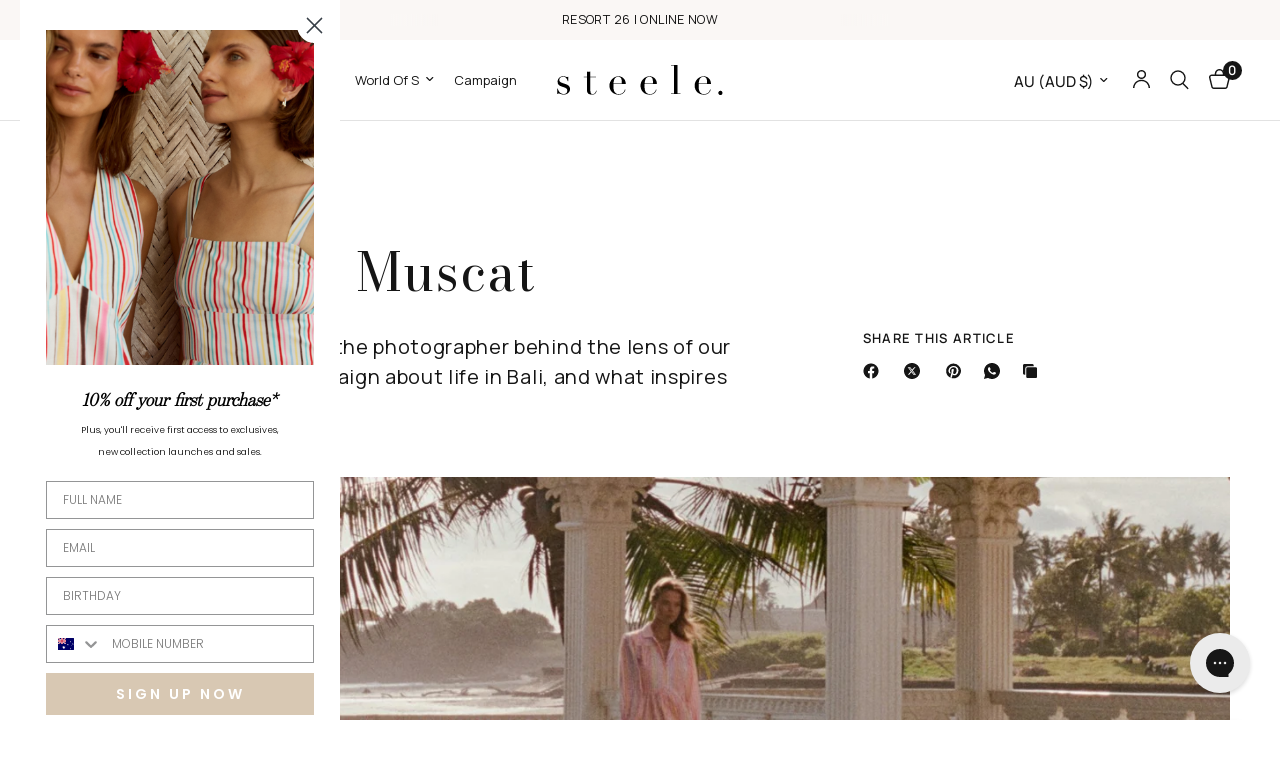

--- FILE ---
content_type: text/html; charset=utf-8
request_url: https://steelelabel.com/blogs/world-of-s/dara-muscat
body_size: 57300
content:
<!doctype html><html class="no-js" lang="en" dir="ltr">
<head>
	<meta charset="utf-8">
	<meta http-equiv="X-UA-Compatible" content="IE=edge,chrome=1">
	<meta name="viewport" content="width=device-width, initial-scale=1, maximum-scale=5, viewport-fit=cover">
	<meta name="theme-color" content="#ffffff">
	<link rel="canonical" href="https://steelelabel.com/blogs/world-of-s/dara-muscat">
	<link rel="preconnect" href="https://cdn.shopify.com" crossorigin>
	<link rel="preload" as="style" href="//steelelabel.com/cdn/shop/t/310/assets/app.css?v=175938217837524513931767482961">



<link href="//steelelabel.com/cdn/shop/t/310/assets/animations.min.js?v=125778792411641688251767482960" as="script" rel="preload">

<link href="//steelelabel.com/cdn/shop/t/310/assets/header.js?v=53973329853117484881767482981" as="script" rel="preload">
<link href="//steelelabel.com/cdn/shop/t/310/assets/vendor.min.js?v=57769212839167613861767483020" as="script" rel="preload">
<link href="//steelelabel.com/cdn/shop/t/310/assets/app.js?v=39648928339787647271767482961" as="script" rel="preload">
<link href="//steelelabel.com/cdn/shop/t/310/assets/slideshow.js?v=152163310877988040191767483014" as="script" rel="preload">

<script>
window.lazySizesConfig = window.lazySizesConfig || {};
window.lazySizesConfig.expand = 250;
window.lazySizesConfig.loadMode = 1;
window.lazySizesConfig.loadHidden = false;
</script>


	

	<title>
	Dara Muscat &ndash; steele. label
	</title>

	
	<meta name="description" content="Tell us a little about yourself... &quot;I’m a girl who is addicted to coffee. When I work on photography I just can’t imagine doing it without my team, I love them to pieces and to make memories together.&quot;       What drew you to Bali? &quot;Love.&quot;   Your favourite place on the Island is... &quot;Every piece of Bali is filled with it">
	
<link rel="preconnect" href="https://fonts.shopifycdn.com" crossorigin>

<meta property="og:site_name" content="steele. label">
<meta property="og:url" content="https://steelelabel.com/blogs/world-of-s/dara-muscat">
<meta property="og:title" content="Dara Muscat">
<meta property="og:type" content="article">
<meta property="og:description" content="Tell us a little about yourself... &quot;I’m a girl who is addicted to coffee. When I work on photography I just can’t imagine doing it without my team, I love them to pieces and to make memories together.&quot;       What drew you to Bali? &quot;Love.&quot;   Your favourite place on the Island is... &quot;Every piece of Bali is filled with it"><meta property="og:image" content="http://steelelabel.com/cdn/shop/articles/dara-muscat-880749.jpg?v=1660211407">
  <meta property="og:image:secure_url" content="https://steelelabel.com/cdn/shop/articles/dara-muscat-880749.jpg?v=1660211407">
  <meta property="og:image:width" content="2048">
  <meta property="og:image:height" content="818"><meta name="twitter:card" content="summary_large_image">
<meta name="twitter:title" content="Dara Muscat">
<meta name="twitter:description" content="Tell us a little about yourself... &quot;I’m a girl who is addicted to coffee. When I work on photography I just can’t imagine doing it without my team, I love them to pieces and to make memories together.&quot;       What drew you to Bali? &quot;Love.&quot;   Your favourite place on the Island is... &quot;Every piece of Bali is filled with it">


	<link href="//steelelabel.com/cdn/shop/t/310/assets/app.css?v=175938217837524513931767482961" rel="stylesheet" type="text/css" media="all" />

	<style data-shopify>
	@font-face {
  font-family: Manrope;
  font-weight: 400;
  font-style: normal;
  font-display: swap;
  src: url("//steelelabel.com/cdn/fonts/manrope/manrope_n4.cd2363f838fb1ef03bdb07c829c7c992d417dd64.woff2") format("woff2"),
       url("//steelelabel.com/cdn/fonts/manrope/manrope_n4.08b75e0e22a3f7267f64ccf115e9fb6d79fc1ce7.woff") format("woff");
}

@font-face {
  font-family: Manrope;
  font-weight: 500;
  font-style: normal;
  font-display: swap;
  src: url("//steelelabel.com/cdn/fonts/manrope/manrope_n5.8eac14e2b642faa6ca8f5a46c1b0b1ed4a42eee7.woff2") format("woff2"),
       url("//steelelabel.com/cdn/fonts/manrope/manrope_n5.ed324e5197c333656fb16f9a7e7ba4fa1168607c.woff") format("woff");
}

@font-face {
  font-family: Manrope;
  font-weight: 600;
  font-style: normal;
  font-display: swap;
  src: url("//steelelabel.com/cdn/fonts/manrope/manrope_n6.5ea4cfb23f4dbdd23fdb46c1257564ad6abe70cf.woff2") format("woff2"),
       url("//steelelabel.com/cdn/fonts/manrope/manrope_n6.c70fcd17c08beb02803eda70a4c8999d9081026b.woff") format("woff");
}


		@font-face {
  font-family: "Bodoni Moda";
  font-weight: 400;
  font-style: normal;
  font-display: swap;
  src: url("//steelelabel.com/cdn/fonts/bodoni_moda/bodonimoda_n4.025af1859727a91866b3c708393a6dc972156491.woff2") format("woff2"),
       url("//steelelabel.com/cdn/fonts/bodoni_moda/bodonimoda_n4.aebb4417dfed0dc5ec4a330249c3862add089916.woff") format("woff");
}

@font-face {
  font-family: "Bodoni Moda";
  font-weight: 400;
  font-style: normal;
  font-display: swap;
  src: url("//steelelabel.com/cdn/fonts/bodoni_moda/bodonimoda_n4.025af1859727a91866b3c708393a6dc972156491.woff2") format("woff2"),
       url("//steelelabel.com/cdn/fonts/bodoni_moda/bodonimoda_n4.aebb4417dfed0dc5ec4a330249c3862add089916.woff") format("woff");
}

h1,h2,h3,h4,h5,h6,
	.h1,.h2,.h3,.h4,.h5,.h6,
	.logolink.text-logo,
	.heading-font,
	.h1-xlarge,
	.h1-large,
	.customer-addresses .my-address .address-index {
		font-style: normal;
		font-weight: 400;
		font-family: "Bodoni Moda", serif;
	}
	body,
	.body-font,
	.thb-product-detail .product-title {
		font-style: normal;
		font-weight: 400;
		font-family: Manrope, sans-serif;
	}
	:root {
		--mobile-swipe-width: calc(90vw - 30px);
		--font-body-scale: 1.0;
		--font-body-line-height-scale: 1.0;
		--font-body-letter-spacing: 0.04em;
		--font-body-medium-weight: 500;
    --font-body-bold-weight: 600;
		--font-announcement-scale: 1.0;
		--font-heading-scale: 1.0;
		--font-heading-line-height-scale: 1.0;
		--font-heading-letter-spacing: 0.03em;
		--font-navigation-scale: 1.0;
		--navigation-item-spacing: 10px;
		--font-product-title-scale: 1.0;
		--font-product-title-line-height-scale: 0.9;
		--button-letter-spacing: 0.02em;
		--button-font-scale: 1.0;

		--bg-body: #ffffff;
		--bg-body-rgb: 255,255,255;
		--bg-body-darken: #f7f7f7;
		--payment-terms-background-color: #ffffff;
		--color-body: #151515;
		--color-body-rgb: 21,21,21;
		--color-accent: #151515;
		--color-accent-rgb: 21,21,21;
		--color-border: #E2E2E2;
		--color-form-border: #dedede;
		--color-overlay-rgb: 0,0,0;

		--shopify-accelerated-checkout-button-block-size: 48px;
		--shopify-accelerated-checkout-inline-alignment: center;
		--shopify-accelerated-checkout-skeleton-animation-duration: 0.25s;

		--color-announcement-bar-text: #151515;
		--color-announcement-bar-bg: #faf7f5;

		--color-header-bg: #ffffff;
		--color-header-bg-rgb: 255,255,255;
		--color-header-text: #151515;
		--color-header-text-rgb: 21,21,21;
		--color-header-links: #151515;
		--color-header-links-rgb: 21,21,21;
		--color-header-links-hover: #151515;
		--color-header-icons: #151515;
		--color-header-border: #E2E2E2;

		--solid-button-background: #cfb49b;
		--solid-button-label: #ffffff;
		--outline-button-label: #cfb49b;
		--button-border-radius: 0px;
		--shopify-accelerated-checkout-button-border-radius: 0px;

		--color-price: #151515;
		--color-price-discounted: #fa62bf;
		--color-star: #FD9A52;
		--color-dots: #FFFFFF;

		--color-inventory-instock: #279A4B;
		--color-inventory-lowstock: #FB9E5B;

		--section-spacing-mobile: 15px;
		--section-spacing-desktop: 15px;

		--color-badge-text: #575141;
		--color-badge-sold-out: #f7f7f7;
		--color-badge-sale: #f7f7f7;
		
		--color-badge-preorder: #f7f7f7;
		--badge-corner-radius: 10px;

		--color-footer-text: #151515;
		--color-footer-text-rgb: 21,21,21;
		--color-footer-link: #151515;
		--color-footer-link-hover: #dedede;
		--color-footer-border: #fefcfb;
		--color-footer-border-rgb: 254,252,251;
		--color-footer-bg: #fefcfb;
	}.badge[data-badge="new-in"]{
				background: #f7f7f7;
			}
		
.badge[data-badge="coming-soon"]{
				background: #f7f7f7;
			}
		
.badge[data-badge="back-in-stock"]{
				background: #f7f7f7;
			}
		
.badge[data-badge="sale"]{
				background: #f7f7f7;
			}
		
</style>


	<script>
		window.theme = window.theme || {};
		theme = {
			settings: {
				money_with_currency_format:"${{amount}}",
				cart_drawer:true,
				product_id: false,
			},
			routes: {
				root_url: '/',
				cart_url: '/cart',
				cart_add_url: '/cart/add',
				search_url: '/search',
				cart_change_url: '/cart/change',
				cart_update_url: '/cart/update',
				cart_clear_url: '/cart/clear',
				predictive_search_url: '/search/suggest',
			},
			variantStrings: {
        addToCart: `Add to cart`,
        soldOut: `Sold out`,
        unavailable: `Unavailable`,
        preOrder: `Pre-order`,
      },
			strings: {
				requiresTerms: `You must agree with the terms and conditions of sales to check out`,
				shippingEstimatorNoResults: `Sorry, we do not ship to your address.`,
				shippingEstimatorOneResult: `There is one shipping rate for your address:`,
				shippingEstimatorMultipleResults: `There are several shipping rates for your address:`,
				shippingEstimatorError: `One or more error occurred while retrieving shipping rates:`
			}
		};
	</script>
	<script>window.performance && window.performance.mark && window.performance.mark('shopify.content_for_header.start');</script><meta name="google-site-verification" content="-_RWZ9l5GPmoi81kiSQQIKF-N9AOvNTyvoHvHvlK3G8">
<meta name="google-site-verification" content="UA0Suem8C-iJFo_e_iE1whRsaa658UkCanlXVaSFijQ">
<meta id="shopify-digital-wallet" name="shopify-digital-wallet" content="/38983663755/digital_wallets/dialog">
<meta name="shopify-checkout-api-token" content="66a20e55111ae3596227623d5213317f">
<meta id="in-context-paypal-metadata" data-shop-id="38983663755" data-venmo-supported="false" data-environment="production" data-locale="en_US" data-paypal-v4="true" data-currency="AUD">
<link rel="alternate" type="application/atom+xml" title="Feed" href="/blogs/world-of-s.atom" />
<script async="async" src="/checkouts/internal/preloads.js?locale=en-AU"></script>
<link rel="preconnect" href="https://shop.app" crossorigin="anonymous">
<script async="async" src="https://shop.app/checkouts/internal/preloads.js?locale=en-AU&shop_id=38983663755" crossorigin="anonymous"></script>
<script id="apple-pay-shop-capabilities" type="application/json">{"shopId":38983663755,"countryCode":"AU","currencyCode":"AUD","merchantCapabilities":["supports3DS"],"merchantId":"gid:\/\/shopify\/Shop\/38983663755","merchantName":"steele. label","requiredBillingContactFields":["postalAddress","email"],"requiredShippingContactFields":["postalAddress","email"],"shippingType":"shipping","supportedNetworks":["visa","masterCard","amex","jcb"],"total":{"type":"pending","label":"steele. label","amount":"1.00"},"shopifyPaymentsEnabled":true,"supportsSubscriptions":true}</script>
<script id="shopify-features" type="application/json">{"accessToken":"66a20e55111ae3596227623d5213317f","betas":["rich-media-storefront-analytics"],"domain":"steelelabel.com","predictiveSearch":true,"shopId":38983663755,"locale":"en"}</script>
<script>var Shopify = Shopify || {};
Shopify.shop = "steele-dev.myshopify.com";
Shopify.locale = "en";
Shopify.currency = {"active":"AUD","rate":"1.0"};
Shopify.country = "AU";
Shopify.theme = {"name":"Post Sale Refresh | Jan 6 ","id":147017924747,"schema_name":"Reformation","schema_version":"9.0.0","theme_store_id":1762,"role":"main"};
Shopify.theme.handle = "null";
Shopify.theme.style = {"id":null,"handle":null};
Shopify.cdnHost = "steelelabel.com/cdn";
Shopify.routes = Shopify.routes || {};
Shopify.routes.root = "/";</script>
<script type="module">!function(o){(o.Shopify=o.Shopify||{}).modules=!0}(window);</script>
<script>!function(o){function n(){var o=[];function n(){o.push(Array.prototype.slice.apply(arguments))}return n.q=o,n}var t=o.Shopify=o.Shopify||{};t.loadFeatures=n(),t.autoloadFeatures=n()}(window);</script>
<script>
  window.ShopifyPay = window.ShopifyPay || {};
  window.ShopifyPay.apiHost = "shop.app\/pay";
  window.ShopifyPay.redirectState = null;
</script>
<script id="shop-js-analytics" type="application/json">{"pageType":"article"}</script>
<script defer="defer" async type="module" src="//steelelabel.com/cdn/shopifycloud/shop-js/modules/v2/client.init-shop-cart-sync_IZsNAliE.en.esm.js"></script>
<script defer="defer" async type="module" src="//steelelabel.com/cdn/shopifycloud/shop-js/modules/v2/chunk.common_0OUaOowp.esm.js"></script>
<script type="module">
  await import("//steelelabel.com/cdn/shopifycloud/shop-js/modules/v2/client.init-shop-cart-sync_IZsNAliE.en.esm.js");
await import("//steelelabel.com/cdn/shopifycloud/shop-js/modules/v2/chunk.common_0OUaOowp.esm.js");

  window.Shopify.SignInWithShop?.initShopCartSync?.({"fedCMEnabled":true,"windoidEnabled":true});

</script>
<script>
  window.Shopify = window.Shopify || {};
  if (!window.Shopify.featureAssets) window.Shopify.featureAssets = {};
  window.Shopify.featureAssets['shop-js'] = {"shop-cart-sync":["modules/v2/client.shop-cart-sync_DLOhI_0X.en.esm.js","modules/v2/chunk.common_0OUaOowp.esm.js"],"init-fed-cm":["modules/v2/client.init-fed-cm_C6YtU0w6.en.esm.js","modules/v2/chunk.common_0OUaOowp.esm.js"],"shop-button":["modules/v2/client.shop-button_BCMx7GTG.en.esm.js","modules/v2/chunk.common_0OUaOowp.esm.js"],"shop-cash-offers":["modules/v2/client.shop-cash-offers_BT26qb5j.en.esm.js","modules/v2/chunk.common_0OUaOowp.esm.js","modules/v2/chunk.modal_CGo_dVj3.esm.js"],"init-windoid":["modules/v2/client.init-windoid_B9PkRMql.en.esm.js","modules/v2/chunk.common_0OUaOowp.esm.js"],"init-shop-email-lookup-coordinator":["modules/v2/client.init-shop-email-lookup-coordinator_DZkqjsbU.en.esm.js","modules/v2/chunk.common_0OUaOowp.esm.js"],"shop-toast-manager":["modules/v2/client.shop-toast-manager_Di2EnuM7.en.esm.js","modules/v2/chunk.common_0OUaOowp.esm.js"],"shop-login-button":["modules/v2/client.shop-login-button_BtqW_SIO.en.esm.js","modules/v2/chunk.common_0OUaOowp.esm.js","modules/v2/chunk.modal_CGo_dVj3.esm.js"],"avatar":["modules/v2/client.avatar_BTnouDA3.en.esm.js"],"pay-button":["modules/v2/client.pay-button_CWa-C9R1.en.esm.js","modules/v2/chunk.common_0OUaOowp.esm.js"],"init-shop-cart-sync":["modules/v2/client.init-shop-cart-sync_IZsNAliE.en.esm.js","modules/v2/chunk.common_0OUaOowp.esm.js"],"init-customer-accounts":["modules/v2/client.init-customer-accounts_DenGwJTU.en.esm.js","modules/v2/client.shop-login-button_BtqW_SIO.en.esm.js","modules/v2/chunk.common_0OUaOowp.esm.js","modules/v2/chunk.modal_CGo_dVj3.esm.js"],"init-shop-for-new-customer-accounts":["modules/v2/client.init-shop-for-new-customer-accounts_JdHXxpS9.en.esm.js","modules/v2/client.shop-login-button_BtqW_SIO.en.esm.js","modules/v2/chunk.common_0OUaOowp.esm.js","modules/v2/chunk.modal_CGo_dVj3.esm.js"],"init-customer-accounts-sign-up":["modules/v2/client.init-customer-accounts-sign-up_D6__K_p8.en.esm.js","modules/v2/client.shop-login-button_BtqW_SIO.en.esm.js","modules/v2/chunk.common_0OUaOowp.esm.js","modules/v2/chunk.modal_CGo_dVj3.esm.js"],"checkout-modal":["modules/v2/client.checkout-modal_C_ZQDY6s.en.esm.js","modules/v2/chunk.common_0OUaOowp.esm.js","modules/v2/chunk.modal_CGo_dVj3.esm.js"],"shop-follow-button":["modules/v2/client.shop-follow-button_XetIsj8l.en.esm.js","modules/v2/chunk.common_0OUaOowp.esm.js","modules/v2/chunk.modal_CGo_dVj3.esm.js"],"lead-capture":["modules/v2/client.lead-capture_DvA72MRN.en.esm.js","modules/v2/chunk.common_0OUaOowp.esm.js","modules/v2/chunk.modal_CGo_dVj3.esm.js"],"shop-login":["modules/v2/client.shop-login_ClXNxyh6.en.esm.js","modules/v2/chunk.common_0OUaOowp.esm.js","modules/v2/chunk.modal_CGo_dVj3.esm.js"],"payment-terms":["modules/v2/client.payment-terms_CNlwjfZz.en.esm.js","modules/v2/chunk.common_0OUaOowp.esm.js","modules/v2/chunk.modal_CGo_dVj3.esm.js"]};
</script>
<script>(function() {
  var isLoaded = false;
  function asyncLoad() {
    if (isLoaded) return;
    isLoaded = true;
    var urls = ["https:\/\/cdn.sesami.co\/shopify.js?shop=steele-dev.myshopify.com","https:\/\/shopify.covet.pics\/covet-pics-widget-inject.js?shop=steele-dev.myshopify.com"];
    for (var i = 0; i < urls.length; i++) {
      var s = document.createElement('script');
      s.type = 'text/javascript';
      s.async = true;
      s.src = urls[i];
      var x = document.getElementsByTagName('script')[0];
      x.parentNode.insertBefore(s, x);
    }
  };
  if(window.attachEvent) {
    window.attachEvent('onload', asyncLoad);
  } else {
    window.addEventListener('load', asyncLoad, false);
  }
})();</script>
<script id="__st">var __st={"a":38983663755,"offset":39600,"reqid":"82a058d1-6f83-44f2-ad90-01545f6d3fef-1768421528","pageurl":"steelelabel.com\/blogs\/world-of-s\/dara-muscat","s":"articles-556026953867","u":"7f2cf607fde1","p":"article","rtyp":"article","rid":556026953867};</script>
<script>window.ShopifyPaypalV4VisibilityTracking = true;</script>
<script id="captcha-bootstrap">!function(){'use strict';const t='contact',e='account',n='new_comment',o=[[t,t],['blogs',n],['comments',n],[t,'customer']],c=[[e,'customer_login'],[e,'guest_login'],[e,'recover_customer_password'],[e,'create_customer']],r=t=>t.map((([t,e])=>`form[action*='/${t}']:not([data-nocaptcha='true']) input[name='form_type'][value='${e}']`)).join(','),a=t=>()=>t?[...document.querySelectorAll(t)].map((t=>t.form)):[];function s(){const t=[...o],e=r(t);return a(e)}const i='password',u='form_key',d=['recaptcha-v3-token','g-recaptcha-response','h-captcha-response',i],f=()=>{try{return window.sessionStorage}catch{return}},m='__shopify_v',_=t=>t.elements[u];function p(t,e,n=!1){try{const o=window.sessionStorage,c=JSON.parse(o.getItem(e)),{data:r}=function(t){const{data:e,action:n}=t;return t[m]||n?{data:e,action:n}:{data:t,action:n}}(c);for(const[e,n]of Object.entries(r))t.elements[e]&&(t.elements[e].value=n);n&&o.removeItem(e)}catch(o){console.error('form repopulation failed',{error:o})}}const l='form_type',E='cptcha';function T(t){t.dataset[E]=!0}const w=window,h=w.document,L='Shopify',v='ce_forms',y='captcha';let A=!1;((t,e)=>{const n=(g='f06e6c50-85a8-45c8-87d0-21a2b65856fe',I='https://cdn.shopify.com/shopifycloud/storefront-forms-hcaptcha/ce_storefront_forms_captcha_hcaptcha.v1.5.2.iife.js',D={infoText:'Protected by hCaptcha',privacyText:'Privacy',termsText:'Terms'},(t,e,n)=>{const o=w[L][v],c=o.bindForm;if(c)return c(t,g,e,D).then(n);var r;o.q.push([[t,g,e,D],n]),r=I,A||(h.body.append(Object.assign(h.createElement('script'),{id:'captcha-provider',async:!0,src:r})),A=!0)});var g,I,D;w[L]=w[L]||{},w[L][v]=w[L][v]||{},w[L][v].q=[],w[L][y]=w[L][y]||{},w[L][y].protect=function(t,e){n(t,void 0,e),T(t)},Object.freeze(w[L][y]),function(t,e,n,w,h,L){const[v,y,A,g]=function(t,e,n){const i=e?o:[],u=t?c:[],d=[...i,...u],f=r(d),m=r(i),_=r(d.filter((([t,e])=>n.includes(e))));return[a(f),a(m),a(_),s()]}(w,h,L),I=t=>{const e=t.target;return e instanceof HTMLFormElement?e:e&&e.form},D=t=>v().includes(t);t.addEventListener('submit',(t=>{const e=I(t);if(!e)return;const n=D(e)&&!e.dataset.hcaptchaBound&&!e.dataset.recaptchaBound,o=_(e),c=g().includes(e)&&(!o||!o.value);(n||c)&&t.preventDefault(),c&&!n&&(function(t){try{if(!f())return;!function(t){const e=f();if(!e)return;const n=_(t);if(!n)return;const o=n.value;o&&e.removeItem(o)}(t);const e=Array.from(Array(32),(()=>Math.random().toString(36)[2])).join('');!function(t,e){_(t)||t.append(Object.assign(document.createElement('input'),{type:'hidden',name:u})),t.elements[u].value=e}(t,e),function(t,e){const n=f();if(!n)return;const o=[...t.querySelectorAll(`input[type='${i}']`)].map((({name:t})=>t)),c=[...d,...o],r={};for(const[a,s]of new FormData(t).entries())c.includes(a)||(r[a]=s);n.setItem(e,JSON.stringify({[m]:1,action:t.action,data:r}))}(t,e)}catch(e){console.error('failed to persist form',e)}}(e),e.submit())}));const S=(t,e)=>{t&&!t.dataset[E]&&(n(t,e.some((e=>e===t))),T(t))};for(const o of['focusin','change'])t.addEventListener(o,(t=>{const e=I(t);D(e)&&S(e,y())}));const B=e.get('form_key'),M=e.get(l),P=B&&M;t.addEventListener('DOMContentLoaded',(()=>{const t=y();if(P)for(const e of t)e.elements[l].value===M&&p(e,B);[...new Set([...A(),...v().filter((t=>'true'===t.dataset.shopifyCaptcha))])].forEach((e=>S(e,t)))}))}(h,new URLSearchParams(w.location.search),n,t,e,['guest_login'])})(!0,!1)}();</script>
<script integrity="sha256-4kQ18oKyAcykRKYeNunJcIwy7WH5gtpwJnB7kiuLZ1E=" data-source-attribution="shopify.loadfeatures" defer="defer" src="//steelelabel.com/cdn/shopifycloud/storefront/assets/storefront/load_feature-a0a9edcb.js" crossorigin="anonymous"></script>
<script crossorigin="anonymous" defer="defer" src="//steelelabel.com/cdn/shopifycloud/storefront/assets/shopify_pay/storefront-65b4c6d7.js?v=20250812"></script>
<script data-source-attribution="shopify.dynamic_checkout.dynamic.init">var Shopify=Shopify||{};Shopify.PaymentButton=Shopify.PaymentButton||{isStorefrontPortableWallets:!0,init:function(){window.Shopify.PaymentButton.init=function(){};var t=document.createElement("script");t.src="https://steelelabel.com/cdn/shopifycloud/portable-wallets/latest/portable-wallets.en.js",t.type="module",document.head.appendChild(t)}};
</script>
<script data-source-attribution="shopify.dynamic_checkout.buyer_consent">
  function portableWalletsHideBuyerConsent(e){var t=document.getElementById("shopify-buyer-consent"),n=document.getElementById("shopify-subscription-policy-button");t&&n&&(t.classList.add("hidden"),t.setAttribute("aria-hidden","true"),n.removeEventListener("click",e))}function portableWalletsShowBuyerConsent(e){var t=document.getElementById("shopify-buyer-consent"),n=document.getElementById("shopify-subscription-policy-button");t&&n&&(t.classList.remove("hidden"),t.removeAttribute("aria-hidden"),n.addEventListener("click",e))}window.Shopify?.PaymentButton&&(window.Shopify.PaymentButton.hideBuyerConsent=portableWalletsHideBuyerConsent,window.Shopify.PaymentButton.showBuyerConsent=portableWalletsShowBuyerConsent);
</script>
<script data-source-attribution="shopify.dynamic_checkout.cart.bootstrap">document.addEventListener("DOMContentLoaded",(function(){function t(){return document.querySelector("shopify-accelerated-checkout-cart, shopify-accelerated-checkout")}if(t())Shopify.PaymentButton.init();else{new MutationObserver((function(e,n){t()&&(Shopify.PaymentButton.init(),n.disconnect())})).observe(document.body,{childList:!0,subtree:!0})}}));
</script>
<script id='scb4127' type='text/javascript' async='' src='https://steelelabel.com/cdn/shopifycloud/privacy-banner/storefront-banner.js'></script><link id="shopify-accelerated-checkout-styles" rel="stylesheet" media="screen" href="https://steelelabel.com/cdn/shopifycloud/portable-wallets/latest/accelerated-checkout-backwards-compat.css" crossorigin="anonymous">
<style id="shopify-accelerated-checkout-cart">
        #shopify-buyer-consent {
  margin-top: 1em;
  display: inline-block;
  width: 100%;
}

#shopify-buyer-consent.hidden {
  display: none;
}

#shopify-subscription-policy-button {
  background: none;
  border: none;
  padding: 0;
  text-decoration: underline;
  font-size: inherit;
  cursor: pointer;
}

#shopify-subscription-policy-button::before {
  box-shadow: none;
}

      </style>

<script>window.performance && window.performance.mark && window.performance.mark('shopify.content_for_header.end');</script> <!-- Header hook for plugins -->

	<script>document.documentElement.className = document.documentElement.className.replace('no-js', 'js');</script>
	

<link href="//steelelabel.com/cdn/shop/t/310/assets/custom-styles.css?v=107924466051263101391767482973" rel="stylesheet" type="text/css" media="all" />
<!-- BEGIN app block: shopify://apps/klaviyo-email-marketing-sms/blocks/klaviyo-onsite-embed/2632fe16-c075-4321-a88b-50b567f42507 -->












  <script async src="https://static.klaviyo.com/onsite/js/MaWEhm/klaviyo.js?company_id=MaWEhm"></script>
  <script>!function(){if(!window.klaviyo){window._klOnsite=window._klOnsite||[];try{window.klaviyo=new Proxy({},{get:function(n,i){return"push"===i?function(){var n;(n=window._klOnsite).push.apply(n,arguments)}:function(){for(var n=arguments.length,o=new Array(n),w=0;w<n;w++)o[w]=arguments[w];var t="function"==typeof o[o.length-1]?o.pop():void 0,e=new Promise((function(n){window._klOnsite.push([i].concat(o,[function(i){t&&t(i),n(i)}]))}));return e}}})}catch(n){window.klaviyo=window.klaviyo||[],window.klaviyo.push=function(){var n;(n=window._klOnsite).push.apply(n,arguments)}}}}();</script>

  




  <script>
    window.klaviyoReviewsProductDesignMode = false
  </script>







<!-- END app block --><!-- BEGIN app block: shopify://apps/gorgias-live-chat-helpdesk/blocks/gorgias/a66db725-7b96-4e3f-916e-6c8e6f87aaaa -->
<script defer data-gorgias-loader-chat src="https://config.gorgias.chat/bundle-loader/shopify/steele-dev.myshopify.com"></script>


<script defer data-gorgias-loader-convert  src="https://cdn.9gtb.com/loader.js"></script>


<script defer data-gorgias-loader-mailto-replace  src="https://config.gorgias.help/api/contact-forms/replace-mailto-script.js?shopName=steele-dev"></script>


<!-- END app block --><script src="https://cdn.shopify.com/extensions/019b979b-238a-7e17-847d-ec6cb3db4951/preorderfrontend-174/assets/globo.preorder.min.js" type="text/javascript" defer="defer"></script>
<link href="https://monorail-edge.shopifysvc.com" rel="dns-prefetch">
<script>(function(){if ("sendBeacon" in navigator && "performance" in window) {try {var session_token_from_headers = performance.getEntriesByType('navigation')[0].serverTiming.find(x => x.name == '_s').description;} catch {var session_token_from_headers = undefined;}var session_cookie_matches = document.cookie.match(/_shopify_s=([^;]*)/);var session_token_from_cookie = session_cookie_matches && session_cookie_matches.length === 2 ? session_cookie_matches[1] : "";var session_token = session_token_from_headers || session_token_from_cookie || "";function handle_abandonment_event(e) {var entries = performance.getEntries().filter(function(entry) {return /monorail-edge.shopifysvc.com/.test(entry.name);});if (!window.abandonment_tracked && entries.length === 0) {window.abandonment_tracked = true;var currentMs = Date.now();var navigation_start = performance.timing.navigationStart;var payload = {shop_id: 38983663755,url: window.location.href,navigation_start,duration: currentMs - navigation_start,session_token,page_type: "article"};window.navigator.sendBeacon("https://monorail-edge.shopifysvc.com/v1/produce", JSON.stringify({schema_id: "online_store_buyer_site_abandonment/1.1",payload: payload,metadata: {event_created_at_ms: currentMs,event_sent_at_ms: currentMs}}));}}window.addEventListener('pagehide', handle_abandonment_event);}}());</script>
<script id="web-pixels-manager-setup">(function e(e,d,r,n,o){if(void 0===o&&(o={}),!Boolean(null===(a=null===(i=window.Shopify)||void 0===i?void 0:i.analytics)||void 0===a?void 0:a.replayQueue)){var i,a;window.Shopify=window.Shopify||{};var t=window.Shopify;t.analytics=t.analytics||{};var s=t.analytics;s.replayQueue=[],s.publish=function(e,d,r){return s.replayQueue.push([e,d,r]),!0};try{self.performance.mark("wpm:start")}catch(e){}var l=function(){var e={modern:/Edge?\/(1{2}[4-9]|1[2-9]\d|[2-9]\d{2}|\d{4,})\.\d+(\.\d+|)|Firefox\/(1{2}[4-9]|1[2-9]\d|[2-9]\d{2}|\d{4,})\.\d+(\.\d+|)|Chrom(ium|e)\/(9{2}|\d{3,})\.\d+(\.\d+|)|(Maci|X1{2}).+ Version\/(15\.\d+|(1[6-9]|[2-9]\d|\d{3,})\.\d+)([,.]\d+|)( \(\w+\)|)( Mobile\/\w+|) Safari\/|Chrome.+OPR\/(9{2}|\d{3,})\.\d+\.\d+|(CPU[ +]OS|iPhone[ +]OS|CPU[ +]iPhone|CPU IPhone OS|CPU iPad OS)[ +]+(15[._]\d+|(1[6-9]|[2-9]\d|\d{3,})[._]\d+)([._]\d+|)|Android:?[ /-](13[3-9]|1[4-9]\d|[2-9]\d{2}|\d{4,})(\.\d+|)(\.\d+|)|Android.+Firefox\/(13[5-9]|1[4-9]\d|[2-9]\d{2}|\d{4,})\.\d+(\.\d+|)|Android.+Chrom(ium|e)\/(13[3-9]|1[4-9]\d|[2-9]\d{2}|\d{4,})\.\d+(\.\d+|)|SamsungBrowser\/([2-9]\d|\d{3,})\.\d+/,legacy:/Edge?\/(1[6-9]|[2-9]\d|\d{3,})\.\d+(\.\d+|)|Firefox\/(5[4-9]|[6-9]\d|\d{3,})\.\d+(\.\d+|)|Chrom(ium|e)\/(5[1-9]|[6-9]\d|\d{3,})\.\d+(\.\d+|)([\d.]+$|.*Safari\/(?![\d.]+ Edge\/[\d.]+$))|(Maci|X1{2}).+ Version\/(10\.\d+|(1[1-9]|[2-9]\d|\d{3,})\.\d+)([,.]\d+|)( \(\w+\)|)( Mobile\/\w+|) Safari\/|Chrome.+OPR\/(3[89]|[4-9]\d|\d{3,})\.\d+\.\d+|(CPU[ +]OS|iPhone[ +]OS|CPU[ +]iPhone|CPU IPhone OS|CPU iPad OS)[ +]+(10[._]\d+|(1[1-9]|[2-9]\d|\d{3,})[._]\d+)([._]\d+|)|Android:?[ /-](13[3-9]|1[4-9]\d|[2-9]\d{2}|\d{4,})(\.\d+|)(\.\d+|)|Mobile Safari.+OPR\/([89]\d|\d{3,})\.\d+\.\d+|Android.+Firefox\/(13[5-9]|1[4-9]\d|[2-9]\d{2}|\d{4,})\.\d+(\.\d+|)|Android.+Chrom(ium|e)\/(13[3-9]|1[4-9]\d|[2-9]\d{2}|\d{4,})\.\d+(\.\d+|)|Android.+(UC? ?Browser|UCWEB|U3)[ /]?(15\.([5-9]|\d{2,})|(1[6-9]|[2-9]\d|\d{3,})\.\d+)\.\d+|SamsungBrowser\/(5\.\d+|([6-9]|\d{2,})\.\d+)|Android.+MQ{2}Browser\/(14(\.(9|\d{2,})|)|(1[5-9]|[2-9]\d|\d{3,})(\.\d+|))(\.\d+|)|K[Aa][Ii]OS\/(3\.\d+|([4-9]|\d{2,})\.\d+)(\.\d+|)/},d=e.modern,r=e.legacy,n=navigator.userAgent;return n.match(d)?"modern":n.match(r)?"legacy":"unknown"}(),u="modern"===l?"modern":"legacy",c=(null!=n?n:{modern:"",legacy:""})[u],f=function(e){return[e.baseUrl,"/wpm","/b",e.hashVersion,"modern"===e.buildTarget?"m":"l",".js"].join("")}({baseUrl:d,hashVersion:r,buildTarget:u}),m=function(e){var d=e.version,r=e.bundleTarget,n=e.surface,o=e.pageUrl,i=e.monorailEndpoint;return{emit:function(e){var a=e.status,t=e.errorMsg,s=(new Date).getTime(),l=JSON.stringify({metadata:{event_sent_at_ms:s},events:[{schema_id:"web_pixels_manager_load/3.1",payload:{version:d,bundle_target:r,page_url:o,status:a,surface:n,error_msg:t},metadata:{event_created_at_ms:s}}]});if(!i)return console&&console.warn&&console.warn("[Web Pixels Manager] No Monorail endpoint provided, skipping logging."),!1;try{return self.navigator.sendBeacon.bind(self.navigator)(i,l)}catch(e){}var u=new XMLHttpRequest;try{return u.open("POST",i,!0),u.setRequestHeader("Content-Type","text/plain"),u.send(l),!0}catch(e){return console&&console.warn&&console.warn("[Web Pixels Manager] Got an unhandled error while logging to Monorail."),!1}}}}({version:r,bundleTarget:l,surface:e.surface,pageUrl:self.location.href,monorailEndpoint:e.monorailEndpoint});try{o.browserTarget=l,function(e){var d=e.src,r=e.async,n=void 0===r||r,o=e.onload,i=e.onerror,a=e.sri,t=e.scriptDataAttributes,s=void 0===t?{}:t,l=document.createElement("script"),u=document.querySelector("head"),c=document.querySelector("body");if(l.async=n,l.src=d,a&&(l.integrity=a,l.crossOrigin="anonymous"),s)for(var f in s)if(Object.prototype.hasOwnProperty.call(s,f))try{l.dataset[f]=s[f]}catch(e){}if(o&&l.addEventListener("load",o),i&&l.addEventListener("error",i),u)u.appendChild(l);else{if(!c)throw new Error("Did not find a head or body element to append the script");c.appendChild(l)}}({src:f,async:!0,onload:function(){if(!function(){var e,d;return Boolean(null===(d=null===(e=window.Shopify)||void 0===e?void 0:e.analytics)||void 0===d?void 0:d.initialized)}()){var d=window.webPixelsManager.init(e)||void 0;if(d){var r=window.Shopify.analytics;r.replayQueue.forEach((function(e){var r=e[0],n=e[1],o=e[2];d.publishCustomEvent(r,n,o)})),r.replayQueue=[],r.publish=d.publishCustomEvent,r.visitor=d.visitor,r.initialized=!0}}},onerror:function(){return m.emit({status:"failed",errorMsg:"".concat(f," has failed to load")})},sri:function(e){var d=/^sha384-[A-Za-z0-9+/=]+$/;return"string"==typeof e&&d.test(e)}(c)?c:"",scriptDataAttributes:o}),m.emit({status:"loading"})}catch(e){m.emit({status:"failed",errorMsg:(null==e?void 0:e.message)||"Unknown error"})}}})({shopId: 38983663755,storefrontBaseUrl: "https://steelelabel.com",extensionsBaseUrl: "https://extensions.shopifycdn.com/cdn/shopifycloud/web-pixels-manager",monorailEndpoint: "https://monorail-edge.shopifysvc.com/unstable/produce_batch",surface: "storefront-renderer",enabledBetaFlags: ["2dca8a86","a0d5f9d2"],webPixelsConfigList: [{"id":"1316225163","configuration":"{\"accountID\":\"MaWEhm\",\"webPixelConfig\":\"eyJlbmFibGVBZGRlZFRvQ2FydEV2ZW50cyI6IHRydWV9\"}","eventPayloadVersion":"v1","runtimeContext":"STRICT","scriptVersion":"524f6c1ee37bacdca7657a665bdca589","type":"APP","apiClientId":123074,"privacyPurposes":["ANALYTICS","MARKETING"],"dataSharingAdjustments":{"protectedCustomerApprovalScopes":["read_customer_address","read_customer_email","read_customer_name","read_customer_personal_data","read_customer_phone"]}},{"id":"1207697547","configuration":"{\"config\":\"{\\\"google_tag_ids\\\":[\\\"AW-854438998\\\",\\\"GT-NGW68323\\\"],\\\"target_country\\\":\\\"AU\\\",\\\"gtag_events\\\":[{\\\"type\\\":\\\"begin_checkout\\\",\\\"action_label\\\":[\\\"G-YKDXRQDBQK\\\",\\\"AW-854438998\\\/H7TfCNaOlKobENbotpcD\\\"]},{\\\"type\\\":\\\"search\\\",\\\"action_label\\\":[\\\"G-YKDXRQDBQK\\\",\\\"AW-854438998\\\/bghRCOKOlKobENbotpcD\\\"]},{\\\"type\\\":\\\"view_item\\\",\\\"action_label\\\":[\\\"G-YKDXRQDBQK\\\",\\\"AW-854438998\\\/ep4RCN-OlKobENbotpcD\\\",\\\"MC-QXV6VTM3X0\\\"]},{\\\"type\\\":\\\"purchase\\\",\\\"action_label\\\":[\\\"G-YKDXRQDBQK\\\",\\\"AW-854438998\\\/zoK4CNOOlKobENbotpcD\\\",\\\"MC-QXV6VTM3X0\\\"]},{\\\"type\\\":\\\"page_view\\\",\\\"action_label\\\":[\\\"G-YKDXRQDBQK\\\",\\\"AW-854438998\\\/t6RjCNyOlKobENbotpcD\\\",\\\"MC-QXV6VTM3X0\\\"]},{\\\"type\\\":\\\"add_payment_info\\\",\\\"action_label\\\":[\\\"G-YKDXRQDBQK\\\",\\\"AW-854438998\\\/sLpYCOWOlKobENbotpcD\\\"]},{\\\"type\\\":\\\"add_to_cart\\\",\\\"action_label\\\":[\\\"G-YKDXRQDBQK\\\",\\\"AW-854438998\\\/iqNhCNmOlKobENbotpcD\\\"]}],\\\"enable_monitoring_mode\\\":false}\"}","eventPayloadVersion":"v1","runtimeContext":"OPEN","scriptVersion":"b2a88bafab3e21179ed38636efcd8a93","type":"APP","apiClientId":1780363,"privacyPurposes":[],"dataSharingAdjustments":{"protectedCustomerApprovalScopes":["read_customer_address","read_customer_email","read_customer_name","read_customer_personal_data","read_customer_phone"]}},{"id":"1187315851","configuration":"{\"account_ID\":\"293431\",\"google_analytics_tracking_tag\":\"1\",\"measurement_id\":\"2\",\"api_secret\":\"3\",\"shop_settings\":\"{\\\"custom_pixel_script\\\":\\\"https:\\\\\\\/\\\\\\\/storage.googleapis.com\\\\\\\/gsf-scripts\\\\\\\/custom-pixels\\\\\\\/steele-dev.js\\\"}\"}","eventPayloadVersion":"v1","runtimeContext":"LAX","scriptVersion":"c6b888297782ed4a1cba19cda43d6625","type":"APP","apiClientId":1558137,"privacyPurposes":[],"dataSharingAdjustments":{"protectedCustomerApprovalScopes":["read_customer_address","read_customer_email","read_customer_name","read_customer_personal_data","read_customer_phone"]}},{"id":"325976203","configuration":"{\"pixelCode\":\"CI4KBJRC77UBJAEBN83G\"}","eventPayloadVersion":"v1","runtimeContext":"STRICT","scriptVersion":"22e92c2ad45662f435e4801458fb78cc","type":"APP","apiClientId":4383523,"privacyPurposes":["ANALYTICS","MARKETING","SALE_OF_DATA"],"dataSharingAdjustments":{"protectedCustomerApprovalScopes":["read_customer_address","read_customer_email","read_customer_name","read_customer_personal_data","read_customer_phone"]}},{"id":"194150539","configuration":"{\"pixel_id\":\"1691070941110239\",\"pixel_type\":\"facebook_pixel\",\"metaapp_system_user_token\":\"-\"}","eventPayloadVersion":"v1","runtimeContext":"OPEN","scriptVersion":"ca16bc87fe92b6042fbaa3acc2fbdaa6","type":"APP","apiClientId":2329312,"privacyPurposes":["ANALYTICS","MARKETING","SALE_OF_DATA"],"dataSharingAdjustments":{"protectedCustomerApprovalScopes":["read_customer_address","read_customer_email","read_customer_name","read_customer_personal_data","read_customer_phone"]}},{"id":"51544203","configuration":"{\"tagID\":\"2613747680306\"}","eventPayloadVersion":"v1","runtimeContext":"STRICT","scriptVersion":"18031546ee651571ed29edbe71a3550b","type":"APP","apiClientId":3009811,"privacyPurposes":["ANALYTICS","MARKETING","SALE_OF_DATA"],"dataSharingAdjustments":{"protectedCustomerApprovalScopes":["read_customer_address","read_customer_email","read_customer_name","read_customer_personal_data","read_customer_phone"]}},{"id":"shopify-app-pixel","configuration":"{}","eventPayloadVersion":"v1","runtimeContext":"STRICT","scriptVersion":"0450","apiClientId":"shopify-pixel","type":"APP","privacyPurposes":["ANALYTICS","MARKETING"]},{"id":"shopify-custom-pixel","eventPayloadVersion":"v1","runtimeContext":"LAX","scriptVersion":"0450","apiClientId":"shopify-pixel","type":"CUSTOM","privacyPurposes":["ANALYTICS","MARKETING"]}],isMerchantRequest: false,initData: {"shop":{"name":"steele. label","paymentSettings":{"currencyCode":"AUD"},"myshopifyDomain":"steele-dev.myshopify.com","countryCode":"AU","storefrontUrl":"https:\/\/steelelabel.com"},"customer":null,"cart":null,"checkout":null,"productVariants":[],"purchasingCompany":null},},"https://steelelabel.com/cdn","7cecd0b6w90c54c6cpe92089d5m57a67346",{"modern":"","legacy":""},{"shopId":"38983663755","storefrontBaseUrl":"https:\/\/steelelabel.com","extensionBaseUrl":"https:\/\/extensions.shopifycdn.com\/cdn\/shopifycloud\/web-pixels-manager","surface":"storefront-renderer","enabledBetaFlags":"[\"2dca8a86\", \"a0d5f9d2\"]","isMerchantRequest":"false","hashVersion":"7cecd0b6w90c54c6cpe92089d5m57a67346","publish":"custom","events":"[[\"page_viewed\",{}]]"});</script><script>
  window.ShopifyAnalytics = window.ShopifyAnalytics || {};
  window.ShopifyAnalytics.meta = window.ShopifyAnalytics.meta || {};
  window.ShopifyAnalytics.meta.currency = 'AUD';
  var meta = {"page":{"pageType":"article","resourceType":"article","resourceId":556026953867,"requestId":"82a058d1-6f83-44f2-ad90-01545f6d3fef-1768421528"}};
  for (var attr in meta) {
    window.ShopifyAnalytics.meta[attr] = meta[attr];
  }
</script>
<script class="analytics">
  (function () {
    var customDocumentWrite = function(content) {
      var jquery = null;

      if (window.jQuery) {
        jquery = window.jQuery;
      } else if (window.Checkout && window.Checkout.$) {
        jquery = window.Checkout.$;
      }

      if (jquery) {
        jquery('body').append(content);
      }
    };

    var hasLoggedConversion = function(token) {
      if (token) {
        return document.cookie.indexOf('loggedConversion=' + token) !== -1;
      }
      return false;
    }

    var setCookieIfConversion = function(token) {
      if (token) {
        var twoMonthsFromNow = new Date(Date.now());
        twoMonthsFromNow.setMonth(twoMonthsFromNow.getMonth() + 2);

        document.cookie = 'loggedConversion=' + token + '; expires=' + twoMonthsFromNow;
      }
    }

    var trekkie = window.ShopifyAnalytics.lib = window.trekkie = window.trekkie || [];
    if (trekkie.integrations) {
      return;
    }
    trekkie.methods = [
      'identify',
      'page',
      'ready',
      'track',
      'trackForm',
      'trackLink'
    ];
    trekkie.factory = function(method) {
      return function() {
        var args = Array.prototype.slice.call(arguments);
        args.unshift(method);
        trekkie.push(args);
        return trekkie;
      };
    };
    for (var i = 0; i < trekkie.methods.length; i++) {
      var key = trekkie.methods[i];
      trekkie[key] = trekkie.factory(key);
    }
    trekkie.load = function(config) {
      trekkie.config = config || {};
      trekkie.config.initialDocumentCookie = document.cookie;
      var first = document.getElementsByTagName('script')[0];
      var script = document.createElement('script');
      script.type = 'text/javascript';
      script.onerror = function(e) {
        var scriptFallback = document.createElement('script');
        scriptFallback.type = 'text/javascript';
        scriptFallback.onerror = function(error) {
                var Monorail = {
      produce: function produce(monorailDomain, schemaId, payload) {
        var currentMs = new Date().getTime();
        var event = {
          schema_id: schemaId,
          payload: payload,
          metadata: {
            event_created_at_ms: currentMs,
            event_sent_at_ms: currentMs
          }
        };
        return Monorail.sendRequest("https://" + monorailDomain + "/v1/produce", JSON.stringify(event));
      },
      sendRequest: function sendRequest(endpointUrl, payload) {
        // Try the sendBeacon API
        if (window && window.navigator && typeof window.navigator.sendBeacon === 'function' && typeof window.Blob === 'function' && !Monorail.isIos12()) {
          var blobData = new window.Blob([payload], {
            type: 'text/plain'
          });

          if (window.navigator.sendBeacon(endpointUrl, blobData)) {
            return true;
          } // sendBeacon was not successful

        } // XHR beacon

        var xhr = new XMLHttpRequest();

        try {
          xhr.open('POST', endpointUrl);
          xhr.setRequestHeader('Content-Type', 'text/plain');
          xhr.send(payload);
        } catch (e) {
          console.log(e);
        }

        return false;
      },
      isIos12: function isIos12() {
        return window.navigator.userAgent.lastIndexOf('iPhone; CPU iPhone OS 12_') !== -1 || window.navigator.userAgent.lastIndexOf('iPad; CPU OS 12_') !== -1;
      }
    };
    Monorail.produce('monorail-edge.shopifysvc.com',
      'trekkie_storefront_load_errors/1.1',
      {shop_id: 38983663755,
      theme_id: 147017924747,
      app_name: "storefront",
      context_url: window.location.href,
      source_url: "//steelelabel.com/cdn/s/trekkie.storefront.55c6279c31a6628627b2ba1c5ff367020da294e2.min.js"});

        };
        scriptFallback.async = true;
        scriptFallback.src = '//steelelabel.com/cdn/s/trekkie.storefront.55c6279c31a6628627b2ba1c5ff367020da294e2.min.js';
        first.parentNode.insertBefore(scriptFallback, first);
      };
      script.async = true;
      script.src = '//steelelabel.com/cdn/s/trekkie.storefront.55c6279c31a6628627b2ba1c5ff367020da294e2.min.js';
      first.parentNode.insertBefore(script, first);
    };
    trekkie.load(
      {"Trekkie":{"appName":"storefront","development":false,"defaultAttributes":{"shopId":38983663755,"isMerchantRequest":null,"themeId":147017924747,"themeCityHash":"4329167112209047361","contentLanguage":"en","currency":"AUD"},"isServerSideCookieWritingEnabled":true,"monorailRegion":"shop_domain","enabledBetaFlags":["65f19447"]},"Session Attribution":{},"S2S":{"facebookCapiEnabled":true,"source":"trekkie-storefront-renderer","apiClientId":580111}}
    );

    var loaded = false;
    trekkie.ready(function() {
      if (loaded) return;
      loaded = true;

      window.ShopifyAnalytics.lib = window.trekkie;

      var originalDocumentWrite = document.write;
      document.write = customDocumentWrite;
      try { window.ShopifyAnalytics.merchantGoogleAnalytics.call(this); } catch(error) {};
      document.write = originalDocumentWrite;

      window.ShopifyAnalytics.lib.page(null,{"pageType":"article","resourceType":"article","resourceId":556026953867,"requestId":"82a058d1-6f83-44f2-ad90-01545f6d3fef-1768421528","shopifyEmitted":true});

      var match = window.location.pathname.match(/checkouts\/(.+)\/(thank_you|post_purchase)/)
      var token = match? match[1]: undefined;
      if (!hasLoggedConversion(token)) {
        setCookieIfConversion(token);
        
      }
    });


        var eventsListenerScript = document.createElement('script');
        eventsListenerScript.async = true;
        eventsListenerScript.src = "//steelelabel.com/cdn/shopifycloud/storefront/assets/shop_events_listener-3da45d37.js";
        document.getElementsByTagName('head')[0].appendChild(eventsListenerScript);

})();</script>
  <script>
  if (!window.ga || (window.ga && typeof window.ga !== 'function')) {
    window.ga = function ga() {
      (window.ga.q = window.ga.q || []).push(arguments);
      if (window.Shopify && window.Shopify.analytics && typeof window.Shopify.analytics.publish === 'function') {
        window.Shopify.analytics.publish("ga_stub_called", {}, {sendTo: "google_osp_migration"});
      }
      console.error("Shopify's Google Analytics stub called with:", Array.from(arguments), "\nSee https://help.shopify.com/manual/promoting-marketing/pixels/pixel-migration#google for more information.");
    };
    if (window.Shopify && window.Shopify.analytics && typeof window.Shopify.analytics.publish === 'function') {
      window.Shopify.analytics.publish("ga_stub_initialized", {}, {sendTo: "google_osp_migration"});
    }
  }
</script>
<script
  defer
  src="https://steelelabel.com/cdn/shopifycloud/perf-kit/shopify-perf-kit-3.0.3.min.js"
  data-application="storefront-renderer"
  data-shop-id="38983663755"
  data-render-region="gcp-us-central1"
  data-page-type="article"
  data-theme-instance-id="147017924747"
  data-theme-name="Reformation"
  data-theme-version="9.0.0"
  data-monorail-region="shop_domain"
  data-resource-timing-sampling-rate="10"
  data-shs="true"
  data-shs-beacon="true"
  data-shs-export-with-fetch="true"
  data-shs-logs-sample-rate="1"
  data-shs-beacon-endpoint="https://steelelabel.com/api/collect"
></script>
</head>
<body class="animations-true button-uppercase-true navigation-uppercase-false product-card-spacing-pixel product-title-uppercase-false template-article template-article">
	<a class="screen-reader-shortcut" href="#main-content">Skip to content</a>
	<div id="wrapper"><!-- BEGIN sections: header-group -->
<div id="shopify-section-sections--19525470290059__announcement-bar" class="shopify-section shopify-section-group-header-group announcement-bar-section"><link href="//steelelabel.com/cdn/shop/t/310/assets/announcement-bar.css?v=132894026527223778361767482960" rel="stylesheet" type="text/css" media="all" /><div class="announcement-bar">
			<div class="announcement-bar--inner direction-left announcement-bar--carousel" style="--marquee-speed: 20s"><slide-show class="carousel" data-autoplay="5000"><div class="announcement-bar--item carousel__slide" >RESORT 26 | ONLINE NOW</div></slide-show></div>
		</div>
</div><div id="shopify-section-sections--19525470290059__header" class="shopify-section shopify-section-group-header-group header-section"><theme-header id="header" class="header style3 header--shadow-small transparent--false transparent-border--false header-sticky--active"><div class="row expanded">
		<div class="small-12 columns"><div class="thb-header-mobile-left">
	<details class="mobile-toggle-wrapper">
	<summary class="mobile-toggle">
		<span></span>
		<span></span>
		<span></span>
	</summary><nav id="mobile-menu" class="mobile-menu-drawer" role="dialog" tabindex="-1">
	<div class="mobile-menu-drawer--inner"><ul class="mobile-menu"><li><a href="https://steelelabel.com/collections/new-arrivals" title="New In " class="link-container">New In </a></li><li><details class="link-container">
							<summary class="parent-link">Shop<span class="link-forward">
<svg width="14" height="10" viewBox="0 0 14 10" fill="none" xmlns="http://www.w3.org/2000/svg">
<path d="M1 5H7.08889H13.1778M13.1778 5L9.17778 1M13.1778 5L9.17778 9" stroke="var(--color-accent)" stroke-width="1.1" stroke-linecap="round" stroke-linejoin="round"/>
</svg>
</span></summary>
							<ul class="sub-menu">
								<li class="parent-link-back">
									<button class="parent-link-back--button"><span>
<svg width="14" height="10" viewBox="0 0 14 10" fill="none" xmlns="http://www.w3.org/2000/svg">
<path d="M13.1778 5H7.08891H1.00002M1.00002 5L5.00002 1M1.00002 5L5.00002 9" stroke="var(--color-accent)" stroke-width="1.1" stroke-linecap="round" stroke-linejoin="round"/>
</svg>
</span> Shop</button>
								</li><li><a href="/collections/shop-all" title="Shop All" class="link-container">Shop All</a></li><li><a href="/collections/best-sellers-1" title="Best Sellers" class="link-container">Best Sellers</a></li><li><a href="/collections/dresses" title="Dresses" class="link-container">Dresses</a></li><li><a href="/collections/mini-dresses" title="Mini Dresses" class="link-container">Mini Dresses</a></li><li><a href="/collections/midi-dresses" title="Midi Dresses" class="link-container">Midi Dresses</a></li><li><a href="/collections/sets" title="Sets" class="link-container">Sets</a></li><li><a href="/collections/skirts-1" title="Skirts" class="link-container">Skirts</a></li><li><a href="/collections/tops" title="Tops &amp; Shirts" class="link-container">Tops & Shirts</a></li><li><a href="/collections/pants-shorts" title="Pants &amp; Shorts" class="link-container">Pants & Shorts</a></li><li><a href="/collections/outerwear" title="Jackets &amp; Coats" class="link-container">Jackets & Coats</a></li><li><a href="/collections/end-of-season-sale" title="SALE" class="link-container">SALE</a></li><li><a href="/products/gift-card" title="Gift Card" class="link-container">Gift Card</a></li></ul>
						</details></li><li><details class="link-container">
							<summary class="parent-link">Dresses<span class="link-forward">
<svg width="14" height="10" viewBox="0 0 14 10" fill="none" xmlns="http://www.w3.org/2000/svg">
<path d="M1 5H7.08889H13.1778M13.1778 5L9.17778 1M13.1778 5L9.17778 9" stroke="var(--color-accent)" stroke-width="1.1" stroke-linecap="round" stroke-linejoin="round"/>
</svg>
</span></summary>
							<ul class="sub-menu">
								<li class="parent-link-back">
									<button class="parent-link-back--button"><span>
<svg width="14" height="10" viewBox="0 0 14 10" fill="none" xmlns="http://www.w3.org/2000/svg">
<path d="M13.1778 5H7.08891H1.00002M1.00002 5L5.00002 1M1.00002 5L5.00002 9" stroke="var(--color-accent)" stroke-width="1.1" stroke-linecap="round" stroke-linejoin="round"/>
</svg>
</span> Dresses</button>
								</li><li><a href="/collections/mini-dresses" title="Mini Dresses" class="link-container">Mini Dresses</a></li><li><a href="/collections/midi-dresses" title="Midi Dresses" class="link-container">Midi Dresses</a></li></ul>
						</details></li><li><details class="link-container">
							<summary class="parent-link">Featured<span class="link-forward">
<svg width="14" height="10" viewBox="0 0 14 10" fill="none" xmlns="http://www.w3.org/2000/svg">
<path d="M1 5H7.08889H13.1778M13.1778 5L9.17778 1M13.1778 5L9.17778 9" stroke="var(--color-accent)" stroke-width="1.1" stroke-linecap="round" stroke-linejoin="round"/>
</svg>
</span></summary>
							<ul class="sub-menu">
								<li class="parent-link-back">
									<button class="parent-link-back--button"><span>
<svg width="14" height="10" viewBox="0 0 14 10" fill="none" xmlns="http://www.w3.org/2000/svg">
<path d="M13.1778 5H7.08891H1.00002M1.00002 5L5.00002 1M1.00002 5L5.00002 9" stroke="var(--color-accent)" stroke-width="1.1" stroke-linecap="round" stroke-linejoin="round"/>
</svg>
</span> Featured</button>
								</li><li><a href="/collections/best-sellers-1" title="Most Loved" class="link-container">Most Loved</a></li><li><a href="/collections/the-essentials" title="The Essentials" class="link-container">The Essentials</a></li><li><a href="/collections/the-vacation-edit-1" title="The Vacation Edit" class="link-container">The Vacation Edit</a></li><li><a href="/collections/soiree-season" title="Soiree Season" class="link-container">Soiree Season</a></li><li><a href="/collections/back-in-stock" title="Back In Stock" class="link-container">Back In Stock</a></li><li><a href="https://steele-dev.myshopify.com/pages/shop-instagram" title="Shop Instagram" class="link-container">Shop Instagram</a></li></ul>
						</details></li><li><details class="link-container">
							<summary class="parent-link">World Of S<span class="link-forward">
<svg width="14" height="10" viewBox="0 0 14 10" fill="none" xmlns="http://www.w3.org/2000/svg">
<path d="M1 5H7.08889H13.1778M13.1778 5L9.17778 1M13.1778 5L9.17778 9" stroke="var(--color-accent)" stroke-width="1.1" stroke-linecap="round" stroke-linejoin="round"/>
</svg>
</span></summary>
							<ul class="sub-menu">
								<li class="parent-link-back">
									<button class="parent-link-back--button"><span>
<svg width="14" height="10" viewBox="0 0 14 10" fill="none" xmlns="http://www.w3.org/2000/svg">
<path d="M13.1778 5H7.08891H1.00002M1.00002 5L5.00002 1M1.00002 5L5.00002 9" stroke="var(--color-accent)" stroke-width="1.1" stroke-linecap="round" stroke-linejoin="round"/>
</svg>
</span> World Of S</button>
								</li><li>
											<a href="/pages/about" class="mega-menu-promotion">
<img class="lazyload " width="500" height="500" data-sizes="auto" src="//steelelabel.com/cdn/shop/files/JESS-NAV.jpg?v=1702955051&width=20" data-srcset="//steelelabel.com/cdn/shop/files/JESS-NAV.jpg?v=1702955051&width=670 670w" fetchpriority="low" alt="" style="object-position: 50.0% 50.0%;" />
<div class="mega-menu-promotion--cover"><p class="heading-font">The Story</p><span class="text-button white">Read More</span></div>
</a>

										</li><li>
											<a href="/blogs/world-of-s" class="mega-menu-promotion">
<img class="lazyload " width="1620" height="1620" data-sizes="auto" src="//steelelabel.com/cdn/shop/files/44.png?v=1764826335&width=20" data-srcset="//steelelabel.com/cdn/shop/files/44.png?v=1764826335&width=670 670w" fetchpriority="low" alt="" style="object-position: 50.0% 50.0%;" />
<div class="mega-menu-promotion--cover"><p class="heading-font">Travel Club</p><span class="text-button white">Explore</span></div>
</a>

										</li><li>
											<a href="/collections/new-arrivals" class="mega-menu-promotion">
<img class="lazyload " width="1620" height="1620" data-sizes="auto" src="//steelelabel.com/cdn/shop/files/47_13e67200-65bb-4a28-b2ab-08ab9a1eeffd.png?v=1768178789&width=20" data-srcset="//steelelabel.com/cdn/shop/files/47_13e67200-65bb-4a28-b2ab-08ab9a1eeffd.png?v=1768178789&width=670 670w" fetchpriority="low" alt="" style="object-position: 50.0% 50.0%;" />
<div class="mega-menu-promotion--cover"><p class="heading-font">NEW ARRIVALS</p><span class="text-button white">Explore</span></div>
</a>

										</li><li>
											<a href="/pages/shop-instagram" class="mega-menu-promotion">
<img class="lazyload " width="1620" height="1620" data-sizes="auto" src="//steelelabel.com/cdn/shop/files/48_4aaaa326-1e51-4d7b-bd59-f9f5e5ec2fcb.png?v=1768178822&width=20" data-srcset="//steelelabel.com/cdn/shop/files/48_4aaaa326-1e51-4d7b-bd59-f9f5e5ec2fcb.png?v=1768178822&width=670 670w" fetchpriority="low" alt="" style="object-position: 50.0% 50.0%;" />
<div class="mega-menu-promotion--cover"><p class="heading-font">#steeleGIRLS</p><span class="text-button white">Shop</span></div>
</a>

										</li></ul>
						</details></li><li><a href="/pages/lookbook" title="Campaign" class="link-container">Campaign</a></li></ul><ul class="mobile-secondary-menu"></ul><div class="thb-mobile-menu-footer"><a class="thb-mobile-account-link" href="https://steelelabel.com/customer_authentication/redirect?locale=en&amp;region_country=AU" title="Login
">
<svg width="17" height="18" viewBox="0 0 17 18" fill="none" xmlns="http://www.w3.org/2000/svg">
<path d="M8.49968 9.009C11.0421 9.009 13.1078 6.988 13.1078 4.5045C13.1078 2.021 11.0421 0 8.49968 0C5.95723 0 3.8916 2.0192 3.8916 4.5045C3.8916 6.9898 5.95907 9.009 8.49968 9.009ZM8.49968 1.40372C10.2487 1.40372 11.6699 2.79484 11.6699 4.5027C11.6699 6.21056 10.2468 7.60168 8.49968 7.60168C6.75255 7.60168 5.32944 6.21056 5.32944 4.5027C5.32944 2.79484 6.75255 1.40372 8.49968 1.40372Z" fill="var(--color-header-icons, --color-accent)"/>
<path d="M8.5 9.68926C3.8146 9.68926 0 13.4181 0 18H1.43784C1.43784 14.192 4.6044 11.0966 8.5 11.0966C12.3956 11.0966 15.5622 14.192 15.5622 18H17C17 13.4199 13.1854 9.69106 8.5 9.69106V9.68926Z" fill="var(--color-header-icons, --color-accent)"/>
</svg>
 Login
</a><div class="no-js-hidden"><localization-form class="thb-localization-forms "><form method="post" action="/localization" id="MobileMenuLocalization" accept-charset="UTF-8" class="shopify-localization-form" enctype="multipart/form-data"><input type="hidden" name="form_type" value="localization" /><input type="hidden" name="utf8" value="✓" /><input type="hidden" name="_method" value="put" /><input type="hidden" name="return_to" value="/blogs/world-of-s/dara-muscat" /><div class="select">
			<label for="thb-currency-code-MobileMenuLocalization" class="visually-hidden">Update country/region</label>
			<select id="thb-currency-code-MobileMenuLocalization" name="country_code" class="thb-currency-code resize-select"><option value="AF">AF (AFN ؋)</option><option value="AX">AX (EUR €)</option><option value="AL">AL (ALL L)</option><option value="DZ">DZ (DZD د.ج)</option><option value="AD">AD (EUR €)</option><option value="AO">AO (AUD $)</option><option value="AI">AI (XCD $)</option><option value="AG">AG (XCD $)</option><option value="AR">AR (AUD $)</option><option value="AM">AM (AMD դր.)</option><option value="AW">AW (AWG ƒ)</option><option value="AC">AC (SHP £)</option><option value="AU" selected="selected">AU (AUD $)</option><option value="AT">AT (EUR €)</option><option value="AZ">AZ (AZN ₼)</option><option value="BS">BS (BSD $)</option><option value="BH">BH (AUD $)</option><option value="BD">BD (BDT ৳)</option><option value="BB">BB (BBD $)</option><option value="BY">BY (AUD $)</option><option value="BE">BE (EUR €)</option><option value="BZ">BZ (BZD $)</option><option value="BJ">BJ (XOF Fr)</option><option value="BM">BM (USD $)</option><option value="BT">BT (AUD $)</option><option value="BO">BO (BOB Bs.)</option><option value="BA">BA (BAM КМ)</option><option value="BW">BW (BWP P)</option><option value="BV">BV (AUD $)</option><option value="BR">BR (AUD $)</option><option value="IO">IO (USD $)</option><option value="VG">VG (USD $)</option><option value="BN">BN (BND $)</option><option value="BG">BG (EUR €)</option><option value="BF">BF (XOF Fr)</option><option value="BI">BI (BIF Fr)</option><option value="KH">KH (KHR ៛)</option><option value="CM">CM (XAF CFA)</option><option value="CA">CA (CAD $)</option><option value="CV">CV (CVE $)</option><option value="BQ">BQ (USD $)</option><option value="KY">KY (KYD $)</option><option value="CF">CF (XAF CFA)</option><option value="TD">TD (XAF CFA)</option><option value="CL">CL (AUD $)</option><option value="CN">CN (CNY ¥)</option><option value="CX">CX (AUD $)</option><option value="CC">CC (AUD $)</option><option value="CO">CO (AUD $)</option><option value="KM">KM (KMF Fr)</option><option value="CG">CG (XAF CFA)</option><option value="CD">CD (CDF Fr)</option><option value="CK">CK (NZD $)</option><option value="CR">CR (CRC ₡)</option><option value="CI">CI (XOF Fr)</option><option value="HR">HR (EUR €)</option><option value="CW">CW (ANG ƒ)</option><option value="CY">CY (EUR €)</option><option value="CZ">CZ (CZK Kč)</option><option value="DK">DK (DKK kr.)</option><option value="DJ">DJ (DJF Fdj)</option><option value="DM">DM (XCD $)</option><option value="DO">DO (DOP $)</option><option value="EC">EC (USD $)</option><option value="EG">EG (EGP ج.م)</option><option value="SV">SV (USD $)</option><option value="GQ">GQ (XAF CFA)</option><option value="ER">ER (AUD $)</option><option value="EE">EE (EUR €)</option><option value="SZ">SZ (AUD $)</option><option value="ET">ET (ETB Br)</option><option value="FK">FK (FKP £)</option><option value="FO">FO (DKK kr.)</option><option value="FJ">FJ (FJD $)</option><option value="FI">FI (EUR €)</option><option value="FR">FR (EUR €)</option><option value="GF">GF (EUR €)</option><option value="PF">PF (XPF Fr)</option><option value="TF">TF (EUR €)</option><option value="GA">GA (XOF Fr)</option><option value="GM">GM (GMD D)</option><option value="GE">GE (AUD $)</option><option value="DE">DE (EUR €)</option><option value="GH">GH (AUD $)</option><option value="GI">GI (GBP £)</option><option value="GR">GR (EUR €)</option><option value="GL">GL (DKK kr.)</option><option value="GD">GD (XCD $)</option><option value="GP">GP (EUR €)</option><option value="GT">GT (GTQ Q)</option><option value="GG">GG (GBP £)</option><option value="GN">GN (GNF Fr)</option><option value="GW">GW (XOF Fr)</option><option value="GY">GY (GYD $)</option><option value="HT">HT (AUD $)</option><option value="HM">HM (AUD $)</option><option value="HN">HN (HNL L)</option><option value="HK">HK (HKD $)</option><option value="HU">HU (HUF Ft)</option><option value="IS">IS (ISK kr)</option><option value="IN">IN (INR ₹)</option><option value="ID">ID (IDR Rp)</option><option value="IQ">IQ (AUD $)</option><option value="IE">IE (EUR €)</option><option value="IM">IM (GBP £)</option><option value="IL">IL (ILS ₪)</option><option value="IT">IT (EUR €)</option><option value="JM">JM (JMD $)</option><option value="JP">JP (JPY ¥)</option><option value="JE">JE (AUD $)</option><option value="JO">JO (AUD $)</option><option value="KZ">KZ (KZT ₸)</option><option value="KE">KE (KES KSh)</option><option value="KI">KI (AUD $)</option><option value="XK">XK (EUR €)</option><option value="KW">KW (AUD $)</option><option value="KG">KG (KGS som)</option><option value="LA">LA (LAK ₭)</option><option value="LV">LV (EUR €)</option><option value="LB">LB (LBP ل.ل)</option><option value="LS">LS (AUD $)</option><option value="LR">LR (AUD $)</option><option value="LY">LY (AUD $)</option><option value="LI">LI (CHF CHF)</option><option value="LT">LT (EUR €)</option><option value="LU">LU (EUR €)</option><option value="MO">MO (MOP P)</option><option value="MG">MG (AUD $)</option><option value="MW">MW (MWK MK)</option><option value="MY">MY (MYR RM)</option><option value="MV">MV (MVR MVR)</option><option value="ML">ML (XOF Fr)</option><option value="MT">MT (EUR €)</option><option value="MQ">MQ (EUR €)</option><option value="MR">MR (AUD $)</option><option value="MU">MU (MUR ₨)</option><option value="YT">YT (EUR €)</option><option value="MX">MX (AUD $)</option><option value="MD">MD (MDL L)</option><option value="MC">MC (EUR €)</option><option value="MN">MN (MNT ₮)</option><option value="ME">ME (EUR €)</option><option value="MS">MS (XCD $)</option><option value="MA">MA (MAD د.م.)</option><option value="MZ">MZ (AUD $)</option><option value="MM">MM (MMK K)</option><option value="NA">NA (AUD $)</option><option value="NR">NR (AUD $)</option><option value="NP">NP (NPR Rs.)</option><option value="NL">NL (EUR €)</option><option value="AN">AN (ANG ƒ)</option><option value="NC">NC (XPF Fr)</option><option value="NZ">NZ (NZD $)</option><option value="NI">NI (NIO C$)</option><option value="NE">NE (XOF Fr)</option><option value="NG">NG (NGN ₦)</option><option value="NU">NU (NZD $)</option><option value="NF">NF (AUD $)</option><option value="MK">MK (MKD ден)</option><option value="NO">NO (AUD $)</option><option value="OM">OM (AUD $)</option><option value="PK">PK (PKR ₨)</option><option value="PS">PS (ILS ₪)</option><option value="PA">PA (USD $)</option><option value="PG">PG (PGK K)</option><option value="PY">PY (PYG ₲)</option><option value="PE">PE (PEN S/)</option><option value="PH">PH (PHP ₱)</option><option value="PN">PN (NZD $)</option><option value="PL">PL (PLN zł)</option><option value="PT">PT (EUR €)</option><option value="QA">QA (QAR ر.ق)</option><option value="RE">RE (EUR €)</option><option value="RO">RO (RON Lei)</option><option value="RU">RU (AUD $)</option><option value="RW">RW (RWF FRw)</option><option value="WS">WS (WST T)</option><option value="SM">SM (EUR €)</option><option value="ST">ST (STD Db)</option><option value="SA">SA (SAR ر.س)</option><option value="SN">SN (XOF Fr)</option><option value="RS">RS (RSD РСД)</option><option value="SC">SC (AUD $)</option><option value="SL">SL (SLL Le)</option><option value="SG">SG (SGD $)</option><option value="SX">SX (ANG ƒ)</option><option value="SK">SK (EUR €)</option><option value="SI">SI (EUR €)</option><option value="SB">SB (SBD $)</option><option value="SO">SO (AUD $)</option><option value="ZA">ZA (AUD $)</option><option value="GS">GS (GBP £)</option><option value="KR">KR (KRW ₩)</option><option value="SS">SS (AUD $)</option><option value="ES">ES (EUR €)</option><option value="LK">LK (LKR ₨)</option><option value="BL">BL (EUR €)</option><option value="SH">SH (SHP £)</option><option value="KN">KN (XCD $)</option><option value="LC">LC (XCD $)</option><option value="MF">MF (EUR €)</option><option value="PM">PM (EUR €)</option><option value="VC">VC (XCD $)</option><option value="SD">SD (AUD $)</option><option value="SR">SR (AUD $)</option><option value="SJ">SJ (AUD $)</option><option value="SE">SE (SEK kr)</option><option value="CH">CH (CHF CHF)</option><option value="TW">TW (TWD $)</option><option value="TJ">TJ (TJS ЅМ)</option><option value="TZ">TZ (TZS Sh)</option><option value="TH">TH (THB ฿)</option><option value="TL">TL (USD $)</option><option value="TG">TG (XOF Fr)</option><option value="TK">TK (NZD $)</option><option value="TO">TO (TOP T$)</option><option value="TT">TT (TTD $)</option><option value="TA">TA (GBP £)</option><option value="TN">TN (AUD $)</option><option value="TR">TR (AUD $)</option><option value="TM">TM (AUD $)</option><option value="TC">TC (USD $)</option><option value="TV">TV (AUD $)</option><option value="UM">UM (USD $)</option><option value="UG">UG (UGX USh)</option><option value="UA">UA (UAH ₴)</option><option value="AE">AE (AED د.إ)</option><option value="GB">GB (GBP £)</option><option value="US">US (USD $)</option><option value="UY">UY (UYU $U)</option><option value="UZ">UZ (UZS so'm)</option><option value="VU">VU (VUV Vt)</option><option value="VA">VA (EUR €)</option><option value="VE">VE (USD $)</option><option value="VN">VN (VND ₫)</option><option value="WF">WF (XPF Fr)</option><option value="EH">EH (MAD د.م.)</option><option value="YE">YE (YER ﷼)</option><option value="ZM">ZM (AUD $)</option><option value="ZW">ZW (USD $)</option></select>
			<div class="select-arrow">
<svg width="8" height="6" viewBox="0 0 8 6" fill="none" xmlns="http://www.w3.org/2000/svg">
<path d="M6.75 1.5L3.75 4.5L0.75 1.5" stroke="var(--color-body)" stroke-width="1.1" stroke-linecap="round" stroke-linejoin="round"/>
</svg>
</div>
		</div><noscript>
			<button class="text-button">Update country/region</button>
		</noscript></form></localization-form>
<script src="//steelelabel.com/cdn/shop/t/310/assets/localization.js?v=158897930293348919751767482987" defer="defer"></script></div>
		</div>
	</div>
</nav>
<link rel="stylesheet" href="//steelelabel.com/cdn/shop/t/310/assets/mobile-menu.css?v=114205156047321405611767482992" media="print" onload="this.media='all'">
<noscript><link href="//steelelabel.com/cdn/shop/t/310/assets/mobile-menu.css?v=114205156047321405611767482992" rel="stylesheet" type="text/css" media="all" /></noscript>
</details>

</div>
<full-menu class="full-menu">
	<ul class="thb-full-menu" role="menubar"><li role="menuitem" class="" >
		    <a href="https://steelelabel.com/collections/new-arrivals" class="thb-full-menu--link">New In </a></li><li role="menuitem" class="menu-item-has-children" data-item-title="Shop">
		    <a href="/collections/shop-all" class="thb-full-menu--link">Shop
<svg width="8" height="6" viewBox="0 0 8 6" fill="none" xmlns="http://www.w3.org/2000/svg">
<path d="M6.75 1.5L3.75 4.5L0.75 1.5" stroke="var(--color-header-links, --color-accent)" stroke-width="1.1" stroke-linecap="round" stroke-linejoin="round"/>
</svg>
</a><ul class="sub-menu" tabindex="-1"><li class="" role="none" >
			          <a href="/collections/shop-all" class="thb-full-menu--link" role="menuitem">Shop All</a></li><li class="" role="none" >
			          <a href="/collections/best-sellers-1" class="thb-full-menu--link" role="menuitem">Best Sellers</a></li><li class="" role="none" >
			          <a href="/collections/dresses" class="thb-full-menu--link" role="menuitem">Dresses</a></li><li class="" role="none" >
			          <a href="/collections/mini-dresses" class="thb-full-menu--link" role="menuitem">Mini Dresses</a></li><li class="" role="none" >
			          <a href="/collections/midi-dresses" class="thb-full-menu--link" role="menuitem">Midi Dresses</a></li><li class="" role="none" >
			          <a href="/collections/sets" class="thb-full-menu--link" role="menuitem">Sets</a></li><li class="" role="none" >
			          <a href="/collections/skirts-1" class="thb-full-menu--link" role="menuitem">Skirts</a></li><li class="" role="none" >
			          <a href="/collections/tops" class="thb-full-menu--link" role="menuitem">Tops & Shirts</a></li><li class="" role="none" >
			          <a href="/collections/pants-shorts" class="thb-full-menu--link" role="menuitem">Pants & Shorts</a></li><li class="" role="none" >
			          <a href="/collections/outerwear" class="thb-full-menu--link" role="menuitem">Jackets & Coats</a></li><li class="" role="none" >
			          <a href="/collections/end-of-season-sale" class="thb-full-menu--link" role="menuitem">SALE</a></li><li class="" role="none" >
			          <a href="/products/gift-card" class="thb-full-menu--link" role="menuitem">Gift Card</a></li></ul></li><li role="menuitem" class="menu-item-has-children" data-item-title="Dresses">
		    <a href="/collections/dresses" class="thb-full-menu--link">Dresses
<svg width="8" height="6" viewBox="0 0 8 6" fill="none" xmlns="http://www.w3.org/2000/svg">
<path d="M6.75 1.5L3.75 4.5L0.75 1.5" stroke="var(--color-header-links, --color-accent)" stroke-width="1.1" stroke-linecap="round" stroke-linejoin="round"/>
</svg>
</a><ul class="sub-menu" tabindex="-1"><li class="" role="none" >
			          <a href="/collections/mini-dresses" class="thb-full-menu--link" role="menuitem">Mini Dresses</a></li><li class="" role="none" >
			          <a href="/collections/midi-dresses" class="thb-full-menu--link" role="menuitem">Midi Dresses</a></li></ul></li><li role="menuitem" class="menu-item-has-children" data-item-title="Featured">
		    <a href="#" class="thb-full-menu--link">Featured
<svg width="8" height="6" viewBox="0 0 8 6" fill="none" xmlns="http://www.w3.org/2000/svg">
<path d="M6.75 1.5L3.75 4.5L0.75 1.5" stroke="var(--color-header-links, --color-accent)" stroke-width="1.1" stroke-linecap="round" stroke-linejoin="round"/>
</svg>
</a><ul class="sub-menu" tabindex="-1"><li class="" role="none" >
			          <a href="/collections/best-sellers-1" class="thb-full-menu--link" role="menuitem">Most Loved</a></li><li class="" role="none" >
			          <a href="/collections/the-essentials" class="thb-full-menu--link" role="menuitem">The Essentials</a></li><li class="" role="none" >
			          <a href="/collections/the-vacation-edit-1" class="thb-full-menu--link" role="menuitem">The Vacation Edit</a></li><li class="" role="none" >
			          <a href="/collections/soiree-season" class="thb-full-menu--link" role="menuitem">Soiree Season</a></li><li class="" role="none" >
			          <a href="/collections/back-in-stock" class="thb-full-menu--link" role="menuitem">Back In Stock</a></li><li class="" role="none" >
			          <a href="https://steele-dev.myshopify.com/pages/shop-instagram" class="thb-full-menu--link" role="menuitem">Shop Instagram</a></li></ul></li><li role="menuitem" class="menu-item-has-children menu-item-has-megamenu active" >
		    <a href="/blogs/world-of-s" class="thb-full-menu--link" aria-current="page">World Of S
<svg width="8" height="6" viewBox="0 0 8 6" fill="none" xmlns="http://www.w3.org/2000/svg">
<path d="M6.75 1.5L3.75 4.5L0.75 1.5" stroke="var(--color-header-links, --color-accent)" stroke-width="1.1" stroke-linecap="round" stroke-linejoin="round"/>
</svg>
</a><div class="sub-menu mega-menu-container" tabindex="-1"><a href="/pages/about" class="mega-menu-promotion">
<img class="lazyload " width="500" height="500" data-sizes="auto" src="//steelelabel.com/cdn/shop/files/JESS-NAV.jpg?v=1702955051&width=20" data-srcset="//steelelabel.com/cdn/shop/files/JESS-NAV.jpg?v=1702955051&width=670 670w" fetchpriority="low" alt="" style="object-position: 50.0% 50.0%;" />
<div class="mega-menu-promotion--cover"><p class="heading-font">The Story</p><span class="text-button white">Read More</span></div>
</a>

<a href="/blogs/world-of-s" class="mega-menu-promotion">
<img class="lazyload " width="1620" height="1620" data-sizes="auto" src="//steelelabel.com/cdn/shop/files/44.png?v=1764826335&width=20" data-srcset="//steelelabel.com/cdn/shop/files/44.png?v=1764826335&width=670 670w" fetchpriority="low" alt="" style="object-position: 50.0% 50.0%;" />
<div class="mega-menu-promotion--cover"><p class="heading-font">Travel Club</p><span class="text-button white">Explore</span></div>
</a>

<a href="/collections/new-arrivals" class="mega-menu-promotion">
<img class="lazyload " width="1620" height="1620" data-sizes="auto" src="//steelelabel.com/cdn/shop/files/47_13e67200-65bb-4a28-b2ab-08ab9a1eeffd.png?v=1768178789&width=20" data-srcset="//steelelabel.com/cdn/shop/files/47_13e67200-65bb-4a28-b2ab-08ab9a1eeffd.png?v=1768178789&width=670 670w" fetchpriority="low" alt="" style="object-position: 50.0% 50.0%;" />
<div class="mega-menu-promotion--cover"><p class="heading-font">NEW ARRIVALS</p><span class="text-button white">Explore</span></div>
</a>

<a href="/pages/shop-instagram" class="mega-menu-promotion">
<img class="lazyload " width="1620" height="1620" data-sizes="auto" src="//steelelabel.com/cdn/shop/files/48_4aaaa326-1e51-4d7b-bd59-f9f5e5ec2fcb.png?v=1768178822&width=20" data-srcset="//steelelabel.com/cdn/shop/files/48_4aaaa326-1e51-4d7b-bd59-f9f5e5ec2fcb.png?v=1768178822&width=670 670w" fetchpriority="low" alt="" style="object-position: 50.0% 50.0%;" />
<div class="mega-menu-promotion--cover"><p class="heading-font">#steeleGIRLS</p><span class="text-button white">Shop</span></div>
</a>

</div></li><li role="menuitem" class="" >
		    <a href="/pages/lookbook" class="thb-full-menu--link">Campaign</a></li></ul>
</full-menu>


	<a class="logolink" href="/">
		<img
			src="//steelelabel.com/cdn/shop/files/Untitled-1-01.svg?v=1753177230"
			class="logoimg"
			alt="steele. label"
			width="87"
			height="16"
		><img
			src="//steelelabel.com/cdn/shop/files/Untitled-1-02.svg?v=1753177229"
			class="logoimg logoimg--light"
			alt="steele. label"
			width="87"
			height="16"
		>
	</a>

<div class="thb-secondary-area thb-header-right"><div class="no-js-hidden"><localization-form class="thb-localization-forms inside-header"><form method="post" action="/localization" id="HeaderLocalization" accept-charset="UTF-8" class="shopify-localization-form" enctype="multipart/form-data"><input type="hidden" name="form_type" value="localization" /><input type="hidden" name="utf8" value="✓" /><input type="hidden" name="_method" value="put" /><input type="hidden" name="return_to" value="/blogs/world-of-s/dara-muscat" /><div class="select">
			<label for="thb-currency-code-HeaderLocalization" class="visually-hidden">Update country/region</label>
			<select id="thb-currency-code-HeaderLocalization" name="country_code" class="thb-currency-code resize-select"><option value="AF">AF (AFN ؋)</option><option value="AX">AX (EUR €)</option><option value="AL">AL (ALL L)</option><option value="DZ">DZ (DZD د.ج)</option><option value="AD">AD (EUR €)</option><option value="AO">AO (AUD $)</option><option value="AI">AI (XCD $)</option><option value="AG">AG (XCD $)</option><option value="AR">AR (AUD $)</option><option value="AM">AM (AMD դր.)</option><option value="AW">AW (AWG ƒ)</option><option value="AC">AC (SHP £)</option><option value="AU" selected="selected">AU (AUD $)</option><option value="AT">AT (EUR €)</option><option value="AZ">AZ (AZN ₼)</option><option value="BS">BS (BSD $)</option><option value="BH">BH (AUD $)</option><option value="BD">BD (BDT ৳)</option><option value="BB">BB (BBD $)</option><option value="BY">BY (AUD $)</option><option value="BE">BE (EUR €)</option><option value="BZ">BZ (BZD $)</option><option value="BJ">BJ (XOF Fr)</option><option value="BM">BM (USD $)</option><option value="BT">BT (AUD $)</option><option value="BO">BO (BOB Bs.)</option><option value="BA">BA (BAM КМ)</option><option value="BW">BW (BWP P)</option><option value="BV">BV (AUD $)</option><option value="BR">BR (AUD $)</option><option value="IO">IO (USD $)</option><option value="VG">VG (USD $)</option><option value="BN">BN (BND $)</option><option value="BG">BG (EUR €)</option><option value="BF">BF (XOF Fr)</option><option value="BI">BI (BIF Fr)</option><option value="KH">KH (KHR ៛)</option><option value="CM">CM (XAF CFA)</option><option value="CA">CA (CAD $)</option><option value="CV">CV (CVE $)</option><option value="BQ">BQ (USD $)</option><option value="KY">KY (KYD $)</option><option value="CF">CF (XAF CFA)</option><option value="TD">TD (XAF CFA)</option><option value="CL">CL (AUD $)</option><option value="CN">CN (CNY ¥)</option><option value="CX">CX (AUD $)</option><option value="CC">CC (AUD $)</option><option value="CO">CO (AUD $)</option><option value="KM">KM (KMF Fr)</option><option value="CG">CG (XAF CFA)</option><option value="CD">CD (CDF Fr)</option><option value="CK">CK (NZD $)</option><option value="CR">CR (CRC ₡)</option><option value="CI">CI (XOF Fr)</option><option value="HR">HR (EUR €)</option><option value="CW">CW (ANG ƒ)</option><option value="CY">CY (EUR €)</option><option value="CZ">CZ (CZK Kč)</option><option value="DK">DK (DKK kr.)</option><option value="DJ">DJ (DJF Fdj)</option><option value="DM">DM (XCD $)</option><option value="DO">DO (DOP $)</option><option value="EC">EC (USD $)</option><option value="EG">EG (EGP ج.م)</option><option value="SV">SV (USD $)</option><option value="GQ">GQ (XAF CFA)</option><option value="ER">ER (AUD $)</option><option value="EE">EE (EUR €)</option><option value="SZ">SZ (AUD $)</option><option value="ET">ET (ETB Br)</option><option value="FK">FK (FKP £)</option><option value="FO">FO (DKK kr.)</option><option value="FJ">FJ (FJD $)</option><option value="FI">FI (EUR €)</option><option value="FR">FR (EUR €)</option><option value="GF">GF (EUR €)</option><option value="PF">PF (XPF Fr)</option><option value="TF">TF (EUR €)</option><option value="GA">GA (XOF Fr)</option><option value="GM">GM (GMD D)</option><option value="GE">GE (AUD $)</option><option value="DE">DE (EUR €)</option><option value="GH">GH (AUD $)</option><option value="GI">GI (GBP £)</option><option value="GR">GR (EUR €)</option><option value="GL">GL (DKK kr.)</option><option value="GD">GD (XCD $)</option><option value="GP">GP (EUR €)</option><option value="GT">GT (GTQ Q)</option><option value="GG">GG (GBP £)</option><option value="GN">GN (GNF Fr)</option><option value="GW">GW (XOF Fr)</option><option value="GY">GY (GYD $)</option><option value="HT">HT (AUD $)</option><option value="HM">HM (AUD $)</option><option value="HN">HN (HNL L)</option><option value="HK">HK (HKD $)</option><option value="HU">HU (HUF Ft)</option><option value="IS">IS (ISK kr)</option><option value="IN">IN (INR ₹)</option><option value="ID">ID (IDR Rp)</option><option value="IQ">IQ (AUD $)</option><option value="IE">IE (EUR €)</option><option value="IM">IM (GBP £)</option><option value="IL">IL (ILS ₪)</option><option value="IT">IT (EUR €)</option><option value="JM">JM (JMD $)</option><option value="JP">JP (JPY ¥)</option><option value="JE">JE (AUD $)</option><option value="JO">JO (AUD $)</option><option value="KZ">KZ (KZT ₸)</option><option value="KE">KE (KES KSh)</option><option value="KI">KI (AUD $)</option><option value="XK">XK (EUR €)</option><option value="KW">KW (AUD $)</option><option value="KG">KG (KGS som)</option><option value="LA">LA (LAK ₭)</option><option value="LV">LV (EUR €)</option><option value="LB">LB (LBP ل.ل)</option><option value="LS">LS (AUD $)</option><option value="LR">LR (AUD $)</option><option value="LY">LY (AUD $)</option><option value="LI">LI (CHF CHF)</option><option value="LT">LT (EUR €)</option><option value="LU">LU (EUR €)</option><option value="MO">MO (MOP P)</option><option value="MG">MG (AUD $)</option><option value="MW">MW (MWK MK)</option><option value="MY">MY (MYR RM)</option><option value="MV">MV (MVR MVR)</option><option value="ML">ML (XOF Fr)</option><option value="MT">MT (EUR €)</option><option value="MQ">MQ (EUR €)</option><option value="MR">MR (AUD $)</option><option value="MU">MU (MUR ₨)</option><option value="YT">YT (EUR €)</option><option value="MX">MX (AUD $)</option><option value="MD">MD (MDL L)</option><option value="MC">MC (EUR €)</option><option value="MN">MN (MNT ₮)</option><option value="ME">ME (EUR €)</option><option value="MS">MS (XCD $)</option><option value="MA">MA (MAD د.م.)</option><option value="MZ">MZ (AUD $)</option><option value="MM">MM (MMK K)</option><option value="NA">NA (AUD $)</option><option value="NR">NR (AUD $)</option><option value="NP">NP (NPR Rs.)</option><option value="NL">NL (EUR €)</option><option value="AN">AN (ANG ƒ)</option><option value="NC">NC (XPF Fr)</option><option value="NZ">NZ (NZD $)</option><option value="NI">NI (NIO C$)</option><option value="NE">NE (XOF Fr)</option><option value="NG">NG (NGN ₦)</option><option value="NU">NU (NZD $)</option><option value="NF">NF (AUD $)</option><option value="MK">MK (MKD ден)</option><option value="NO">NO (AUD $)</option><option value="OM">OM (AUD $)</option><option value="PK">PK (PKR ₨)</option><option value="PS">PS (ILS ₪)</option><option value="PA">PA (USD $)</option><option value="PG">PG (PGK K)</option><option value="PY">PY (PYG ₲)</option><option value="PE">PE (PEN S/)</option><option value="PH">PH (PHP ₱)</option><option value="PN">PN (NZD $)</option><option value="PL">PL (PLN zł)</option><option value="PT">PT (EUR €)</option><option value="QA">QA (QAR ر.ق)</option><option value="RE">RE (EUR €)</option><option value="RO">RO (RON Lei)</option><option value="RU">RU (AUD $)</option><option value="RW">RW (RWF FRw)</option><option value="WS">WS (WST T)</option><option value="SM">SM (EUR €)</option><option value="ST">ST (STD Db)</option><option value="SA">SA (SAR ر.س)</option><option value="SN">SN (XOF Fr)</option><option value="RS">RS (RSD РСД)</option><option value="SC">SC (AUD $)</option><option value="SL">SL (SLL Le)</option><option value="SG">SG (SGD $)</option><option value="SX">SX (ANG ƒ)</option><option value="SK">SK (EUR €)</option><option value="SI">SI (EUR €)</option><option value="SB">SB (SBD $)</option><option value="SO">SO (AUD $)</option><option value="ZA">ZA (AUD $)</option><option value="GS">GS (GBP £)</option><option value="KR">KR (KRW ₩)</option><option value="SS">SS (AUD $)</option><option value="ES">ES (EUR €)</option><option value="LK">LK (LKR ₨)</option><option value="BL">BL (EUR €)</option><option value="SH">SH (SHP £)</option><option value="KN">KN (XCD $)</option><option value="LC">LC (XCD $)</option><option value="MF">MF (EUR €)</option><option value="PM">PM (EUR €)</option><option value="VC">VC (XCD $)</option><option value="SD">SD (AUD $)</option><option value="SR">SR (AUD $)</option><option value="SJ">SJ (AUD $)</option><option value="SE">SE (SEK kr)</option><option value="CH">CH (CHF CHF)</option><option value="TW">TW (TWD $)</option><option value="TJ">TJ (TJS ЅМ)</option><option value="TZ">TZ (TZS Sh)</option><option value="TH">TH (THB ฿)</option><option value="TL">TL (USD $)</option><option value="TG">TG (XOF Fr)</option><option value="TK">TK (NZD $)</option><option value="TO">TO (TOP T$)</option><option value="TT">TT (TTD $)</option><option value="TA">TA (GBP £)</option><option value="TN">TN (AUD $)</option><option value="TR">TR (AUD $)</option><option value="TM">TM (AUD $)</option><option value="TC">TC (USD $)</option><option value="TV">TV (AUD $)</option><option value="UM">UM (USD $)</option><option value="UG">UG (UGX USh)</option><option value="UA">UA (UAH ₴)</option><option value="AE">AE (AED د.إ)</option><option value="GB">GB (GBP £)</option><option value="US">US (USD $)</option><option value="UY">UY (UYU $U)</option><option value="UZ">UZ (UZS so'm)</option><option value="VU">VU (VUV Vt)</option><option value="VA">VA (EUR €)</option><option value="VE">VE (USD $)</option><option value="VN">VN (VND ₫)</option><option value="WF">WF (XPF Fr)</option><option value="EH">EH (MAD د.م.)</option><option value="YE">YE (YER ﷼)</option><option value="ZM">ZM (AUD $)</option><option value="ZW">ZW (USD $)</option></select>
			<div class="select-arrow">
<svg width="8" height="6" viewBox="0 0 8 6" fill="none" xmlns="http://www.w3.org/2000/svg">
<path d="M6.75 1.5L3.75 4.5L0.75 1.5" stroke="var(--color-body)" stroke-width="1.1" stroke-linecap="round" stroke-linejoin="round"/>
</svg>
</div>
		</div><noscript>
			<button class="text-button">Update country/region</button>
		</noscript></form></localization-form>
<script src="//steelelabel.com/cdn/shop/t/310/assets/localization.js?v=158897930293348919751767482987" defer="defer"></script></div><a class="thb-secondary-area-item thb-secondary-myaccount thb-secondary-myaccount--icon-true" href="https://steelelabel.com/customer_authentication/redirect?locale=en&amp;region_country=AU" title="My Account"><span>
<svg width="17" height="18" viewBox="0 0 17 18" fill="none" xmlns="http://www.w3.org/2000/svg">
<path d="M8.49968 9.009C11.0421 9.009 13.1078 6.988 13.1078 4.5045C13.1078 2.021 11.0421 0 8.49968 0C5.95723 0 3.8916 2.0192 3.8916 4.5045C3.8916 6.9898 5.95907 9.009 8.49968 9.009ZM8.49968 1.40372C10.2487 1.40372 11.6699 2.79484 11.6699 4.5027C11.6699 6.21056 10.2468 7.60168 8.49968 7.60168C6.75255 7.60168 5.32944 6.21056 5.32944 4.5027C5.32944 2.79484 6.75255 1.40372 8.49968 1.40372Z" fill="var(--color-header-icons, --color-accent)"/>
<path d="M8.5 9.68926C3.8146 9.68926 0 13.4181 0 18H1.43784C1.43784 14.192 4.6044 11.0966 8.5 11.0966C12.3956 11.0966 15.5622 14.192 15.5622 18H17C17 13.4199 13.1854 9.69106 8.5 9.69106V9.68926Z" fill="var(--color-header-icons, --color-accent)"/>
</svg>
</span></a><a class="thb-secondary-area-item thb-quick-search" href="/search" title="Search">
<svg width="19" height="20" viewBox="0 0 19 20" fill="none" xmlns="http://www.w3.org/2000/svg">
<path d="M13 13.5L17.7495 18.5M15 8C15 11.866 11.866 15 8 15C4.13401 15 1 11.866 1 8C1 4.13401 4.13401 1 8 1C11.866 1 15 4.13401 15 8Z" stroke="var(--color-header-icons, --color-accent)" stroke-width="1.4" stroke-linecap="round" stroke-linejoin="round"/>
</svg>
</a>
	<a class="thb-secondary-area-item thb-secondary-cart" href="/cart" id="cart-drawer-toggle"><div class="thb-secondary-item-icon">
<svg width="21" height="20" viewBox="0 0 21 20" fill="none" xmlns="http://www.w3.org/2000/svg">
<path d="M16.0995 20H4.89828C3.65924 20 2.58102 19.1502 2.28655 17.9403L0.0734934 8.8974C-0.11678 8.09085 0.0666979 7.24101 0.574094 6.58711C1.08375 5.93549 1.8607 5.55044 2.68522 5.54589H5.79755C5.31054 -1.85205 15.6895 -1.84521 15.2002 5.54589C16.3758 5.54589 17.4427 5.54589 18.3126 5.54589C19.1371 5.55272 19.914 5.93549 20.4237 6.58939C20.9333 7.24101 21.1168 8.09313 20.9265 8.89968L18.7135 17.9403C18.419 19.1502 17.3408 20.0023 16.1018 20H16.0995ZM2.68522 6.96988C2.29335 6.97216 1.92639 7.15443 1.68402 7.46201C1.44391 7.77187 1.35557 8.17287 1.44618 8.55564L3.65924 17.5963C3.79741 18.1704 4.30934 18.5737 4.89602 18.5714H16.0972C16.6839 18.5714 17.1958 18.1682 17.334 17.5963L19.5471 8.55564C19.6377 8.17287 19.5493 7.7696 19.3092 7.46201C19.0669 7.15215 18.6999 6.96988 18.3103 6.9676C16.1788 6.9676 12.8671 6.9676 9.66871 6.9676H2.68522V6.96988ZM7.21327 5.54589C9.28137 5.54589 11.7708 5.54589 13.7845 5.54589C14.2851 0.027626 6.71041 0.0299044 7.21327 5.54589Z" fill="var(--color-header-icons, --color-accent)"/>
</svg>

 <span class="thb-item-count">0</span></div></a>
</div>


</div>
	</div><style data-shopify>:root {
			--logo-height: 30px;
			--logo-height-mobile: 30px;
		}
		</style></theme-header><script src="//steelelabel.com/cdn/shop/t/310/assets/header.js?v=53973329853117484881767482981" type="text/javascript"></script><script type="application/ld+json">
  {
    "@context": "http://schema.org",
    "@type": "Organization",
    "name": "steele. label",
    
      "logo": "https:\/\/steelelabel.com\/cdn\/shop\/files\/Untitled-1-01.svg?v=1753177230\u0026width=87",
    
    "sameAs": [
      "",
      "https:\/\/www.facebook.com\/steelelabel\/",
      "https:\/\/au.pinterest.com\/steele__\/",
      "https:\/\/www.instagram.com\/steele__\/",
      "",
      "",
      "",
      "",
      ""
    ],
    "url": "https:\/\/steelelabel.com"
  }
</script>
<style> #shopify-section-sections--19525470290059__header span {font-size: 13px;} #shopify-section-sections--19525470290059__header .thb-full-menu .mega-menu-columns {display: list-item;} </style></div>
<!-- END sections: header-group --><!-- BEGIN sections: overlay-group -->

<!-- END sections: overlay-group --><div role="main" id="main-content">
			<div id="shopify-section-template--19525468455051__breadcrumbs" class="shopify-section section-breadcrumbs"><link href="//steelelabel.com/cdn/shop/t/310/assets/breadcrumbs.css?v=177832902218822197961767482966" rel="stylesheet" type="text/css" media="all" /><scroll-shadow>
	<nav class="breadcrumbs" aria-label="breadcrumbs">
	  <a href="/" title="Home">Home</a>
	  
		
	  
	  
		
	    <i>/</i>
	    <a href="/blogs/world-of-s" title="Travel Club">Travel Club</a>
	    <i>/</i>
	    Dara Muscat
	  
	  
		
		
	</nav>
</scroll-shadow>

</div><div id="shopify-section-template--19525468455051__main-article" class="shopify-section article-section"><div class="blog-post-detail--sticky"></div>
<link href="//steelelabel.com/cdn/shop/t/310/assets/article.css?v=174940767158025927291767482962" rel="stylesheet" type="text/css" media="all" />
<div class="blog-post-detail--wrapper section-spacing">
	<div class="row">
		<div class="small-12 columns">
			<article class="blog-post-detail">
				
					
					
					
						<div class="post-title page-content-width" >
							<div class="post-meta-wrapper">
								
								<aside class="post-meta">
									<time datetime="2021-10-12T05:30:00Z">Oct 12, 2021</time>
								</aside>
								
								
								<aside class="post-author">Jess Perry</aside>
								
							</div>
							<h1 class="entry-title">Dara Muscat</h1>
							<div class="post-excerpt-container"><div class="post-excerpt">
									<p>
We chat to the photographer behind the lens of our latest campaign about life in Bali, and what inspires her most. </p>
								</div><social-share class="share-article"><label>Share this article</label><a href="http://www.facebook.com/sharer.php?u=https://steelelabel.com/blogs/world-of-s/dara-muscat" class="facebook social" aria-label="Facebook">
<svg aria-hidden="true" focusable="false" width="16" height="16" class="icon icon-facebook" viewBox="0 0 16 16" fill="var(--color-accent)">
<path d="M15.5 8.0455C15.5 3.878 12.1425 0.5 8 0.5C3.8575 0.5 0.5 3.878 0.5 8.0455C0.5 11.8125 3.242 14.934 6.828 15.5V10.227H4.924V8.045H6.828V6.383C6.828 4.492 7.9475 3.447 9.661 3.447C10.481 3.447 11.34 3.5945 11.34 3.5945V5.4515H10.3935C9.462 5.4515 9.172 6.0335 9.172 6.6305V8.0455H11.252L10.9195 10.2265H9.172V15.5C12.758 14.934 15.5 11.8125 15.5 8.0455Z" />
</svg>
</a>
<a href="https://twitter.com/intent/tweet?text=Dara%20Muscat&amp;url=https://steelelabel.com/blogs/world-of-s/dara-muscat" class="twitter social" aria-label="X">
<svg aria-hidden="true" focusable="false" fill="none" class="icon icon-twitter" role="presentation" viewBox="0 0 30 30">
  <path fill="var(--color-accent)" fill-rule="evenodd" clip-rule="evenodd" d="M30 15c0 8.284-6.716 15-15 15-8.284 0-15-6.716-15-15C0 6.716 6.716 0 15 0c8.284 0 15 6.716 15 15Zm-8.427-7h-2.375l-3.914 4.473L11.901 8H7l5.856 7.657L7.306 22h2.376l4.284-4.894L17.709 22h4.78l-6.105-8.07L21.573 8ZM19.68 20.578h-1.316L9.774 9.347h1.412l8.494 11.231Z"></path>
</svg>
</a>
<a href="http://pinterest.com/pin/create/link/?url=https://steelelabel.com/blogs/world-of-s/dara-muscat&amp;media=//steelelabel.com/cdn/shop/articles/dara-muscat-880749.jpg?crop=center&height=1024&v=1660211407&width=1024&amp;description=Dara%20Muscat" class="pinterest social" data-pin-no-hover="true" aria-label="Pinterest">
<svg aria-hidden="true" focusable="false" role="presentation" class="icon icon-pinterest" viewBox="0 0 17 18">
  <path fill="var(--color-accent)" d="M8.48.58a8.42 8.42 0 015.9 2.45 8.42 8.42 0 011.33 10.08 8.28 8.28 0 01-7.23 4.16 8.5 8.5 0 01-2.37-.32c.42-.68.7-1.29.85-1.8l.59-2.29c.14.28.41.52.8.73.4.2.8.31 1.24.31.87 0 1.65-.25 2.34-.75a4.87 4.87 0 001.6-2.05 7.3 7.3 0 00.56-2.93c0-1.3-.5-2.41-1.49-3.36a5.27 5.27 0 00-3.8-1.43c-.93 0-1.8.16-2.58.48A5.23 5.23 0 002.85 8.6c0 .75.14 1.41.43 1.98.28.56.7.96 1.27 1.2.1.04.19.04.26 0 .07-.03.12-.1.15-.2l.18-.68c.05-.15.02-.3-.11-.45a2.35 2.35 0 01-.57-1.63A3.96 3.96 0 018.6 4.8c1.09 0 1.94.3 2.54.89.61.6.92 1.37.92 2.32 0 .8-.11 1.54-.33 2.21a3.97 3.97 0 01-.93 1.62c-.4.4-.87.6-1.4.6-.43 0-.78-.15-1.06-.47-.27-.32-.36-.7-.26-1.13a111.14 111.14 0 01.47-1.6l.18-.73c.06-.26.09-.47.09-.65 0-.36-.1-.66-.28-.89-.2-.23-.47-.35-.83-.35-.45 0-.83.2-1.13.62-.3.41-.46.93-.46 1.56a4.1 4.1 0 00.18 1.15l.06.15c-.6 2.58-.95 4.1-1.08 4.54-.12.55-.16 1.2-.13 1.94a8.4 8.4 0 01-5-7.65c0-2.3.81-4.28 2.44-5.9A8.04 8.04 0 018.48.57z">
</svg>
</a><a href="whatsapp://send?text=Dara%20Muscat, https://steelelabel.com/blogs/world-of-s/dara-muscat" class="whatsapp social" aria-label="WhatsApp"  data-action="share/whatsapp/share">
<svg width="20" height="20" viewBox="0 0 20 20" fill="var(--color-accent)" xmlns="http://www.w3.org/2000/svg">
<path d="M0.00401338 20L1.35601 15.032C0.465151 13.5049 -0.00289063 11.768 1.34322e-05 10C1.34322e-05 4.477 4.47701 0 10 0C15.523 0 20 4.477 20 10C20 15.523 15.523 20 10 20C8.23279 20.0029 6.49667 19.5352 4.97001 18.645L0.00401338 20ZM6.39101 5.308C6.26188 5.31602 6.13569 5.35003 6.02001 5.408C5.91153 5.46943 5.81251 5.54622 5.72601 5.636C5.60601 5.749 5.53801 5.847 5.46501 5.942C5.09542 6.423 4.89662 7.01342 4.90001 7.62C4.90201 8.11 5.03001 8.587 5.23001 9.033C5.63901 9.935 6.31201 10.89 7.20101 11.775C7.41501 11.988 7.62401 12.202 7.84901 12.401C8.9524 13.3725 10.2673 14.073 11.689 14.447L12.258 14.534C12.443 14.544 12.628 14.53 12.814 14.521C13.1053 14.506 13.3896 14.4271 13.647 14.29C13.813 14.202 13.891 14.158 14.03 14.07C14.03 14.07 14.073 14.042 14.155 13.98C14.29 13.88 14.373 13.809 14.485 13.692C14.568 13.606 14.64 13.505 14.695 13.39C14.773 13.227 14.851 12.916 14.883 12.657C14.907 12.459 14.9 12.351 14.897 12.284C14.893 12.177 14.804 12.066 14.707 12.019L14.125 11.758C14.125 11.758 13.255 11.379 12.724 11.137C12.668 11.1126 12.608 11.0987 12.547 11.096C12.4786 11.089 12.4095 11.0967 12.3443 11.1186C12.2791 11.1405 12.2193 11.1761 12.169 11.223V11.221C12.164 11.221 12.097 11.278 11.374 12.154C11.3325 12.2098 11.2754 12.2519 11.2098 12.2751C11.1443 12.2982 11.0733 12.3013 11.006 12.284C10.9409 12.2666 10.877 12.2445 10.815 12.218C10.691 12.166 10.648 12.146 10.563 12.109L10.558 12.107C9.98592 11.8572 9.45624 11.5198 8.98801 11.107C8.86201 10.997 8.74501 10.877 8.62501 10.761C8.23159 10.3842 7.88873 9.95801 7.60501 9.493L7.54601 9.398C7.50364 9.33416 7.46937 9.2653 7.44401 9.193C7.40601 9.046 7.50501 8.928 7.50501 8.928C7.50501 8.928 7.74801 8.662 7.86101 8.518C7.9551 8.39832 8.04289 8.27382 8.12401 8.145C8.24201 7.955 8.27901 7.76 8.21701 7.609C7.93701 6.925 7.64701 6.244 7.34901 5.568C7.29001 5.434 7.11501 5.338 6.95601 5.319C6.90201 5.313 6.84801 5.307 6.79401 5.303C6.65972 5.29633 6.52515 5.29866 6.39101 5.308Z" fill="black"/>
</svg>
</a><button class="clipboard social"><span class="clipboard--bubble">Copied to clipboard</span>
<svg role="presentation" focusable="false" fill="var(--color-accent)" viewBox="0 0 32 32"><path fill="var(--color-accent)" d="M28,8.67H10.67a2,2,0,0,0-2,2V28a2,2,0,0,0,2,2H28a2,2,0,0,0,2-2V10.67A2,2,0,0,0,28,8.67Z"/><path d="M23.33,6.67v-2A2.67,2.67,0,0,0,20.67,2h-16A2.68,2.68,0,0,0,2,4.67v16a2.67,2.67,0,0,0,2.67,2.66h2V10.67a4,4,0,0,1,4-4Z"/></svg>
</button></social-share>
<script src="//steelelabel.com/cdn/shop/t/310/assets/social-share.js?v=89338073072048548091767483015" defer="defer"></script><script src="//steelelabel.com/cdn/shop/t/310/assets/clipboard.min.js?v=125788226042790026471767482968" defer="defer"></script>
</div>
						</div>
					
					
					
				
					
					
						<div class="featured-image" >
<img class="lazyload " width="2048" height="818" data-sizes="auto" src="//steelelabel.com/cdn/shop/articles/dara-muscat-880749.jpg?crop=center&height=8&v=1660211407&width=20" data-srcset="//steelelabel.com/cdn/shop/articles/dara-muscat-880749.jpg?v=1660211407&width=320 320w,//steelelabel.com/cdn/shop/articles/dara-muscat-880749.jpg?v=1660211407&width=750 750w,//steelelabel.com/cdn/shop/articles/dara-muscat-880749.jpg?v=1660211407&width=1340 1340w" fetchpriority="auto" alt="Dara Muscat - steele. label"  />
</div>
					
					
					
					
				
					
					
					
					
						<div class="post-content page-content-width rte" >
							<p style="text-align: center;"><strong>Tell us a little about yourself...</strong></p>
<p style="text-align: center;">"I’m a girl who is addicted to coffee. When I work on photography I just can’t imagine doing it without my team, I love them to pieces and to make memories together." </p>
<p style="text-align: center;"><span> </span> </p>
<p><img class="c-article__body-image-single" src="https://cdn.shopify.com/s/files/1/0389/8366/3755/files/Blog_Image_Taller_af4b355e-2839-49ec-a68c-51b157b345b5.jpg?v=1632973621" alt=""></p>
<p style="text-align: center;"> </p>
<p style="text-align: center;"><strong> What drew you to Bali? </strong></p>
<p style="text-align: center;">"Love."</p>
<p style="text-align: center;"> </p>
<p style="text-align: center;"><strong> Your favourite place on the Island is... </strong></p>
<p style="text-align: center;">"Every piece of Bali is filled with it’s own magic. This island can be so different! My favorite area is Twin Lakes and how fresh and even cold sometimes it is."</p>
<p style="text-align: center;"> </p>
<p><img class="c-article__body-image-single" src="https://cdn.shopify.com/s/files/1/0389/8366/3755/files/Blog_Image_Full_Width_8b35a604-8a6e-48a1-883e-935cec7c7058.jpg?v=1632973646" alt=""></p>
<p style="text-align: center;"> </p>
<p style="text-align: center;"><strong>You feel most creative when... </strong></p>
<p style="text-align: center;">"When I have a bit time on my own to dream, to looks around, to read and to be inspired by random moments and visions as if my mind is drawing little illustrations or making a short movie on its own."</p>
<p style="text-align: center;"><span> </span> </p>
<p><img class="c-article__body-image-single" src="https://cdn.shopify.com/s/files/1/0389/8366/3755/files/Blog_Image_Taller.gif?v=1632987736" alt=""></p>
<p style="text-align: center;"> </p>
<p style="text-align: center;"><strong>Your favourite part of shooting our Spring '21 Campaign was...</strong></p>
<p style="text-align: center;">"The people! The colours! And that moment when we opened champagne. It was our last look that we shot and it became a celebration of a great day, and also the weeks of preparation we went through all together."</p>
<p style="text-align: center;"><span> </span> </p>
<p><img class="c-article__body-image-single" src="https://cdn.shopify.com/s/files/1/0389/8366/3755/files/Blog_Image_Full_Width_r.jpg?v=1632973667" alt=""></p>
<p style="text-align: center;"> </p>
<p style="text-align: center;"><strong>If you weren't a photographer, what would you be? </strong></p>
<p style="text-align: center;">"I started designing jewellery for my brand, <strong><a href="https://wishyouwerenaked.com/">Wish You Were Naked</a> </strong>eight years ago, and I love it more and more with every year. So, I'd probably be a full-time jewellery designer!"</p>
<p style="text-align: center;"><span> </span> </p>
<p><img class="c-article__body-image-single" src="https://cdn.shopify.com/s/files/1/0389/8366/3755/files/Blog-3frame.jpg?v=1632973475" alt=""></p>
<p style="text-align: center;"> </p>
<p style="text-align: center;"><strong>Follow Dara on Instagram_____</strong></p>
<p style="text-align: center;"><a href="https://www.instagram.com/darawhatever/?hl=en" target="_blank" rel="noopener noreferrer"><em>@darawhatever</em></a></p>
						</div>
					
					
				
					
					
					
					
					

				
			</article>
		</div>
	</div>
	
</div>
<script type="application/ld+json">
  {"@context":"http:\/\/schema.org\/","@id":"\/blogs\/world-of-s\/dara-muscat#article","@type":"Article","mainEntityOfPage":{"@type":"WebPage","@id":"https:\/\/steelelabel.com\/blogs\/world-of-s\/dara-muscat"},"articleBody":"Tell us a little about yourself...\n\"I’m a girl who is addicted to coffee. When I work on photography I just can’t imagine doing it without my team, I love them to pieces and to make memories together.\" \n  \n\n \n What drew you to Bali? \n\"Love.\"\n \n Your favourite place on the Island is... \n\"Every piece of Bali is filled with it’s own magic. This island can be so different! My favorite area is Twin Lakes and how fresh and even cold sometimes it is.\"\n \n\n \nYou feel most creative when... \n\"When I have a bit time on my own to dream, to looks around, to read and to be inspired by random moments and visions as if my mind is drawing little illustrations or making a short movie on its own.\"\n  \n\n \nYour favourite part of shooting our Spring '21 Campaign was...\n\"The people! The colours! And that moment when we opened champagne. It was our last look that we shot and it became a celebration of a great day, and also the weeks of preparation we went through all together.\"\n  \n\n \nIf you weren't a photographer, what would you be? \n\"I started designing jewellery for my brand, Wish You Were Naked eight years ago, and I love it more and more with every year. So, I'd probably be a full-time jewellery designer!\"\n  \n\n \nFollow Dara on Instagram_____\n@darawhatever","headline":"Dara Muscat","description":"\nWe chat to the photographer behind the lens of our latest campaign about life in Bali, and what inspires her most. ","image":"https:\/\/steelelabel.com\/cdn\/shop\/articles\/dara-muscat-880749.jpg?v=1660211407\u0026width=1920","datePublished":"2021-09-30T13:56:27+10:00","dateModified":"2021-10-12T16:30:00+11:00","author":{"@type":"Person","name":"Jess Perry"},"publisher":{"@type":"Organization","name":"steele. label"}}
</script>

</div>
		</div>
		<!-- BEGIN sections: footer-group -->
<section id="shopify-section-sections--19525470257291__custom_liquid_nAXkKK" class="shopify-section shopify-section-group-footer-group section-custom-liquid"><div class="row full-width-row-full">
	<div class="small-12 columns">
    <covet-pics-widget gallery-embed-id="246137"></covet-pics-widget><script src="https://app.covet.pics/covet-pics-widget-inject.js"></script>
  </div>
</div>

</section><div id="shopify-section-sections--19525470257291__spacer_LdJtr3" class="shopify-section shopify-section-group-footer-group section-spacer"><link href="//steelelabel.com/cdn/shop/t/310/assets/spacer.css?v=31000789687832430481767483015" rel="stylesheet" type="text/css" media="all" />
<div class="row">
	<div class="small-12 columns">
		<div class="spacer" style="--spacer-mobile: 50px; --spacer-desktop: 50px;"></div>
	</div>
</div>

</div><div id="shopify-section-sections--19525470257291__text_with_icons_zPfBwK" class="shopify-section shopify-section-group-footer-group section-text-with-icons"><link href="//steelelabel.com/cdn/shop/t/310/assets/text-with-icons.css?v=107522766653775967561767483018" rel="stylesheet" type="text/css" media="all" />
<div class="text-with-icons  text-center icon-top icon-medium heading-small icon-columns-3 text-with-icons-has-bg--false section-spacing  section-spacing--disable-top section-spacing--disable-bottom" style="--color-heading: #151515;--color-text: #151515;--color-bg: rgba(0,0,0,0)">
	<div class="text-with-icons__inner" style="--icon-columns: 3">
		
			<div class="text-with-icons__block  has-no-content">
				<div class="text-with-icons__icon"><svg class="icon icon-accordion color-foreground-" aria-hidden="true" focusable="false" role="presentation" xmlns="http://www.w3.org/2000/svg" width="20" height="20" viewBox="0 0 20 20"><path d="M0 3.75156C0 3.47454 0.224196 3.24997 0.500755 3.24997H10.647C10.9235 3.24997 11.1477 3.47454 11.1477 3.75156V5.07505V5.63362V6.10938V13.6616C10.9427 14.0067 10.8813 14.1101 10.5516 14.6648L7.22339 14.6646V13.6614H10.1462V4.25316H1.00151V13.6614H2.6842V14.6646H0.500755C0.224196 14.6646 0 14.44 0 14.163V3.75156Z"/>
      <path d="M18.9985 8.08376L11.1477 6.10938V5.07505L19.6212 7.20603C19.8439 7.26203 20 7.46255 20 7.69253V14.1631C20 14.4401 19.7758 14.6647 19.4992 14.6647H17.3071V13.6615H18.9985V8.08376ZM11.1477 13.6616L13.3442 13.6615L13.3443 14.6647L10.5516 14.6648L11.1477 13.6616Z"/>
      <path d="M7.71269 14.1854C7.71269 15.6018 6.56643 16.75 5.15245 16.75C3.73847 16.75 2.59221 15.6018 2.59221 14.1854C2.59221 12.7691 3.73847 11.6209 5.15245 11.6209C6.56643 11.6209 7.71269 12.7691 7.71269 14.1854ZM5.15245 15.7468C6.01331 15.7468 6.71118 15.0478 6.71118 14.1854C6.71118 13.3231 6.01331 12.6241 5.15245 12.6241C4.29159 12.6241 3.59372 13.3231 3.59372 14.1854C3.59372 15.0478 4.29159 15.7468 5.15245 15.7468Z"/>
      <path d="M17.5196 14.1854C17.5196 15.6018 16.3733 16.75 14.9593 16.75C13.5454 16.75 12.3991 15.6018 12.3991 14.1854C12.3991 12.7691 13.5454 11.6209 14.9593 11.6209C16.3733 11.6209 17.5196 12.7691 17.5196 14.1854ZM14.9593 15.7468C15.8202 15.7468 16.5181 15.0478 16.5181 14.1854C16.5181 13.3231 15.8202 12.6241 14.9593 12.6241C14.0985 12.6241 13.4006 13.3231 13.4006 14.1854C13.4006 15.0478 14.0985 15.7468 14.9593 15.7468Z"/></svg>
</div>
				<div class="text-with-icons__block-content">
					
					<h6 class="body-font">Shipping</h6>
					
					
						<p>Free Standard shipping on orders over $300 Australia-wide </p><p><a href="/pages/faqs" title="FAQs">More info</a></p>
					
				</div>
			</div>
		
			<div class="text-with-icons__block  has-no-content">
				<div class="text-with-icons__icon"><svg class="icon icon-accordion color-foreground-" aria-hidden="true" focusable="false" role="presentation" xmlns="http://www.w3.org/2000/svg" width="20" height="20" viewBox="0 0 20 20"><path d="M11.571 1.05882C11.571 0.750194 11.8198 0.5 12.1266 0.5H13.4572C17.0692 0.5 20 3.45304 20 7.08924C20 10.7255 17.0692 13.6785 13.4572 13.6785L1.89992 13.7105L1.30855 13.1197L1.89992 12.5484L13.4572 12.5608C16.4541 12.5608 18.8889 10.1096 18.8889 7.08924C18.8889 4.06891 16.4541 1.61765 13.4572 1.61765H12.1266C11.8198 1.61765 11.571 1.36745 11.571 1.05882Z"/>
      <path d="M6.00311 7.00677C6.22317 6.7917 6.57489 6.79679 6.78871 7.01815C7.00252 7.2395 6.99746 7.59329 6.7774 7.80836L6.00311 7.00677ZM1.30855 13.1197L6.73968 18.5463C6.9565 18.7647 6.95627 19.1185 6.73917 19.3366C6.52207 19.5547 6.17031 19.5544 5.9535 19.3361L0.162462 13.5034C0.0572388 13.3974 -0.00128425 13.2533 2.13868e-05 13.1036C0.00132703 12.9538 0.0623521 12.8108 0.169407 12.7067C0.3269 12.5535 1.78474 11.1291 3.20439 9.74186L6.00311 7.00677L6.7774 7.80836L3.97862 10.5435C2.95441 11.5444 1.8705 12.5709 1.30855 13.1197Z"/></svg>
</div>
				<div class="text-with-icons__block-content">
					
					<h6 class="body-font">Returns</h6>
					
					
						<p>Return your order to us within 14 days of your order date for credit or refund.</p><p><a href="/pages/faqs" title="FAQs">More info</a></p>
					
				</div>
			</div>
		
			<div class="text-with-icons__block  has-no-content">
				<div class="text-with-icons__icon"><svg class="icon icon-accordion color-foreground-" aria-hidden="true" focusable="false" role="presentation" xmlns="http://www.w3.org/2000/svg" width="20" height="20" viewBox="0 0 20 20"><path d="M9.56285 11.959C9.36021 11.959 9.19593 11.7947 9.19593 11.5921V11.4654C9.19266 10.9745 9.27959 10.5556 9.51194 10.162C9.73885 9.77751 10.0875 9.44653 10.5519 9.09905C10.9668 8.78804 11.2183 8.53255 11.3688 8.28844C11.5132 8.05415 11.577 7.80994 11.577 7.49433V7.48101C11.577 6.58737 10.9199 5.94963 10.0093 5.94963C9.14693 5.94963 8.48176 6.556 8.39691 7.55858C8.38999 7.64041 8.35581 7.71754 8.29986 7.77765L8.29366 7.78431C8.22548 7.85755 8.13034 7.89977 8.03028 7.90119L7.55903 7.90785C7.43278 7.90963 7.31449 7.84638 7.24586 7.7404C7.19061 7.65507 7.1738 7.55171 7.19715 7.45492C7.30916 5.93601 8.41577 4.74287 10.0217 4.74287C11.6246 4.74287 12.8131 5.91906 12.8131 7.46103V7.47435C12.8131 7.98614 12.6995 8.4388 12.4473 8.86135C12.199 9.27731 11.8283 9.64397 11.3455 10.0059L11.3431 10.0077C10.929 10.313 10.7058 10.5344 10.5791 10.746C10.4596 10.9455 10.4072 11.1677 10.4072 11.5174V11.5921C10.4072 11.7947 10.2429 11.959 10.0403 11.959H9.56285ZM10.7049 14.3815C10.7049 14.8554 10.3695 15.2613 9.86668 15.2613C9.36996 15.2613 9.02231 14.862 9.02231 14.3815C9.02231 13.9045 9.37305 13.5084 9.86668 13.5084C10.3665 13.5084 10.7049 13.911 10.7049 14.3815Z"/>
      <path d="M18.5 10C18.5 14.6944 14.6944 18.5 10 18.5C5.30558 18.5 1.5 14.6944 1.5 10C1.5 5.30558 5.30558 1.5 10 1.5C14.6944 1.5 18.5 5.30558 18.5 10ZM10 17.4967C14.1403 17.4967 17.4967 14.1403 17.4967 10C17.4967 5.85971 14.1403 2.50335 10 2.50335C5.85971 2.50335 2.50335 5.85971 2.50335 10C2.50335 14.1403 5.85971 17.4967 10 17.4967Z"/></svg>
</div>
				<div class="text-with-icons__block-content">
					
					<h6 class="body-font">Questions</h6>
					
					
						<p>Whatever your query, we're here to help! Jump on over to our FAQs for all your needs...</p><p><a href="/pages/faqs" title="FAQs">More info</a></p>
					
				</div>
			</div>
		
	</div>
</div>

<style> #shopify-section-sections--19525470257291__text_with_icons_zPfBwK p {font-size: 0.78125rem; letter-spacing: 0.02em;} </style></div><div id="shopify-section-sections--19525470257291__spacer_BxHKfL" class="shopify-section shopify-section-group-footer-group section-spacer"><link href="//steelelabel.com/cdn/shop/t/310/assets/spacer.css?v=31000789687832430481767483015" rel="stylesheet" type="text/css" media="all" />
<div class="row">
	<div class="small-12 columns">
		<div class="spacer" style="--spacer-mobile: 15px; --spacer-desktop: 15px;"></div>
	</div>
</div>

</div><div id="shopify-section-sections--19525470257291__footer" class="shopify-section shopify-section-group-footer-group section-footer">

<link rel="stylesheet" href="//steelelabel.com/cdn/shop/t/310/assets/footer.css?v=90537462837021386311767482979" media="print" onload="this.media='all'">
<noscript><link href="//steelelabel.com/cdn/shop/t/310/assets/footer.css?v=90537462837021386311767482979" rel="stylesheet" type="text/css" media="all" /></noscript>

<footer class="footer" id="footer">
	<div class="row full-width-row">
<div class="small-12 medium-3 columns widget--menu-column" >
				<div class="widget widget--menu">
					<button class="thb-widget-title collapsible" tabindex="0">EXPLORE <span></span></button><ul class="thb-widget-menu">
					  
						  
						  
						  <li class="">
						    <a href="/pages/about" title="About us">About us</a>
						    
						  </li>
					  
					</ul></div>
			</div>
<div class="small-12 medium-3 columns widget--menu-column" >
				<div class="widget widget--menu">
					<button class="thb-widget-title collapsible" tabindex="0">CUSTOMER CARE <span></span></button><ul class="thb-widget-menu">
					  
						  
						  
						  <li class="">
						    <a href="/pages/faqs" title="Faqs">Faqs</a>
						    
						  </li>
					  
						  
						  
						  <li class="">
						    <a href="https://steelelabel.com/pages/faqs#returns" title="Returns">Returns</a>
						    
						  </li>
					  
						  
						  
						  <li class="">
						    <a href="/pages/size-guide" title="Sizing">Sizing</a>
						    
						  </li>
					  
						  
						  
						  <li class="">
						    <a href="/pages/stockists" title="Stockists">Stockists</a>
						    
						  </li>
					  
						  
						  
						  <li class="">
						    <a href="/pages/contact-us" title="Contact">Contact</a>
						    
						  </li>
					  
					</ul></div>
			</div>
<div class="small-12 medium-3 columns widget--menu-column" >
				<div class="widget widget--menu">
					<button class="thb-widget-title collapsible" tabindex="0">POLICIES <span></span></button><ul class="thb-widget-menu">
					  
						  
						  
						  <li class="">
						    <a href="/pages/terms-and-conditions" title="Terms &amp; conditions">Terms & conditions</a>
						    
						  </li>
					  
						  
						  
						  <li class="">
						    <a href="/policies/privacy-policy" title="Privacy policy">Privacy policy</a>
						    
						  </li>
					  
					</ul></div>
			</div>
<div class="small-12 medium-3 columns" >
					<div class="widget widget--signup">
						
							<div class="thb-widget-title">SUBSCRIBE</div>
						
						
						<div class="signup-container">
	<form method="post" action="/contact#contact_form" id="contact_form" accept-charset="UTF-8" class="signup-form"><input type="hidden" name="form_type" value="customer" /><input type="hidden" name="utf8" value="✓" />
		<fieldset>
			<input name="contact[tags]" type="hidden" value="newsletter" /><div class="field">
				<input
					placeholder="Email"
					type="email"
					id="NewsletterForm--sections--19525470257291__footer"
					name="contact[email]"
					autocorrect="off"
					autocapitalize="off"
					autocomplete="email"
					value=""
					pattern="^([a-zA-Z0-9_\-\.]+)@((\[[0-9]{1,3}\.[0-9]{1,3}\.[0-9]{1,3}\.)|(([a-zA-Z0-9\-]+\.)+))([a-zA-Z]{2,4}|[0-9]{1,10})(\]?)$"
					title="xxx@xxx.xxx"
					
					required
				/>
				<label class="field__label" for="NewsletterForm--sections--19525470257291__footer">
	        Email
	      </label>
			</div>
			
			<button class="submit" type="submit" aria-label="Enter your email">
<svg width="15" height="11" viewBox="0 0 15 11" fill="none" xmlns="http://www.w3.org/2000/svg">
<path d="M0.799805 5.5H12.7998" stroke="var(--color-accent)" stroke-width="1.2" stroke-linecap="round" stroke-linejoin="round"/>
<path d="M9.49976 1L13.9998 5.5L9.49976 10" stroke="var(--color-accent)" stroke-width="1.2" stroke-linecap="round" stroke-linejoin="round"/>
</svg>
</button>
		</fieldset></form>
</div>

					</div>
				</div>
<div class="small-6 medium-4 large-2 columns" >
					<div class="widget widget--social">
						
							<div class="thb-widget-title">FOLLOW US</div>
						
						<ul class="social-links">
	
	<li><a href="https://www.facebook.com/steelelabel/" class="social facebook" target="_blank" rel="noreferrer" title="Facebook">
<svg aria-hidden="true" focusable="false" width="16" height="16" class="icon icon-facebook" viewBox="0 0 16 16" fill="var(--color-accent)">
<path d="M15.5 8.0455C15.5 3.878 12.1425 0.5 8 0.5C3.8575 0.5 0.5 3.878 0.5 8.0455C0.5 11.8125 3.242 14.934 6.828 15.5V10.227H4.924V8.045H6.828V6.383C6.828 4.492 7.9475 3.447 9.661 3.447C10.481 3.447 11.34 3.5945 11.34 3.5945V5.4515H10.3935C9.462 5.4515 9.172 6.0335 9.172 6.6305V8.0455H11.252L10.9195 10.2265H9.172V15.5C12.758 14.934 15.5 11.8125 15.5 8.0455Z" />
</svg>
 <span>Facebook</span></a></li>
	
	
	
	<li><a href="https://www.instagram.com/steele__/" class="social instagram" target="_blank" rel="noreferrer" title="Instagram">
<svg aria-hidden="true" focusable="false" role="presentation" class="icon icon-instagram" viewBox="0 0 18 18">
  <path fill="var(--color-accent)" d="M8.77 1.58c2.34 0 2.62.01 3.54.05.86.04 1.32.18 1.63.3.41.17.7.35 1.01.66.3.3.5.6.65 1 .12.32.27.78.3 1.64.05.92.06 1.2.06 3.54s-.01 2.62-.05 3.54a4.79 4.79 0 01-.3 1.63c-.17.41-.35.7-.66 1.01-.3.3-.6.5-1.01.66-.31.12-.77.26-1.63.3-.92.04-1.2.05-3.54.05s-2.62 0-3.55-.05a4.79 4.79 0 01-1.62-.3c-.42-.16-.7-.35-1.01-.66-.31-.3-.5-.6-.66-1a4.87 4.87 0 01-.3-1.64c-.04-.92-.05-1.2-.05-3.54s0-2.62.05-3.54c.04-.86.18-1.32.3-1.63.16-.41.35-.7.66-1.01.3-.3.6-.5 1-.65.32-.12.78-.27 1.63-.3.93-.05 1.2-.06 3.55-.06zm0-1.58C6.39 0 6.09.01 5.15.05c-.93.04-1.57.2-2.13.4-.57.23-1.06.54-1.55 1.02C1 1.96.7 2.45.46 3.02c-.22.56-.37 1.2-.4 2.13C0 6.1 0 6.4 0 8.77s.01 2.68.05 3.61c.04.94.2 1.57.4 2.13.23.58.54 1.07 1.02 1.56.49.48.98.78 1.55 1.01.56.22 1.2.37 2.13.4.94.05 1.24.06 3.62.06 2.39 0 2.68-.01 3.62-.05.93-.04 1.57-.2 2.13-.41a4.27 4.27 0 001.55-1.01c.49-.49.79-.98 1.01-1.56.22-.55.37-1.19.41-2.13.04-.93.05-1.23.05-3.61 0-2.39 0-2.68-.05-3.62a6.47 6.47 0 00-.4-2.13 4.27 4.27 0 00-1.02-1.55A4.35 4.35 0 0014.52.46a6.43 6.43 0 00-2.13-.41A69 69 0 008.77 0z"/>
  <path fill="var(--color-accent)" d="M8.8 4a4.5 4.5 0 100 9 4.5 4.5 0 000-9zm0 7.43a2.92 2.92 0 110-5.85 2.92 2.92 0 010 5.85zM13.43 5a1.05 1.05 0 100-2.1 1.05 1.05 0 000 2.1z">
</svg>
 <span>Instagram</span></a></li>
	
	
	
	<li><a href="https://au.pinterest.com/steele__/" class="social pinterest" target="_blank" rel="noreferrer" title="Pinterest">
<svg aria-hidden="true" focusable="false" role="presentation" class="icon icon-pinterest" viewBox="0 0 17 18">
  <path fill="var(--color-accent)" d="M8.48.58a8.42 8.42 0 015.9 2.45 8.42 8.42 0 011.33 10.08 8.28 8.28 0 01-7.23 4.16 8.5 8.5 0 01-2.37-.32c.42-.68.7-1.29.85-1.8l.59-2.29c.14.28.41.52.8.73.4.2.8.31 1.24.31.87 0 1.65-.25 2.34-.75a4.87 4.87 0 001.6-2.05 7.3 7.3 0 00.56-2.93c0-1.3-.5-2.41-1.49-3.36a5.27 5.27 0 00-3.8-1.43c-.93 0-1.8.16-2.58.48A5.23 5.23 0 002.85 8.6c0 .75.14 1.41.43 1.98.28.56.7.96 1.27 1.2.1.04.19.04.26 0 .07-.03.12-.1.15-.2l.18-.68c.05-.15.02-.3-.11-.45a2.35 2.35 0 01-.57-1.63A3.96 3.96 0 018.6 4.8c1.09 0 1.94.3 2.54.89.61.6.92 1.37.92 2.32 0 .8-.11 1.54-.33 2.21a3.97 3.97 0 01-.93 1.62c-.4.4-.87.6-1.4.6-.43 0-.78-.15-1.06-.47-.27-.32-.36-.7-.26-1.13a111.14 111.14 0 01.47-1.6l.18-.73c.06-.26.09-.47.09-.65 0-.36-.1-.66-.28-.89-.2-.23-.47-.35-.83-.35-.45 0-.83.2-1.13.62-.3.41-.46.93-.46 1.56a4.1 4.1 0 00.18 1.15l.06.15c-.6 2.58-.95 4.1-1.08 4.54-.12.55-.16 1.2-.13 1.94a8.4 8.4 0 01-5-7.65c0-2.3.81-4.28 2.44-5.9A8.04 8.04 0 018.48.57z">
</svg>
 <span>Pinterest</span></a></li>
	
	
	
	
	
	
</ul>

					</div>
				</div></div>
	<div class="sub-footer">
		<div class="row full-width-row">
			<div class="small-12 medium-8 columns">
				<localization-form class="thb-localization-forms "><form method="post" action="/localization" id="FooterLocalization" accept-charset="UTF-8" class="shopify-localization-form" enctype="multipart/form-data"><input type="hidden" name="form_type" value="localization" /><input type="hidden" name="utf8" value="✓" /><input type="hidden" name="_method" value="put" /><input type="hidden" name="return_to" value="/blogs/world-of-s/dara-muscat" /><div class="select">
			<label for="thb-language-code-FooterLocalization" class="visually-hidden">Update country/region</label>
			<select id="thb-language-code-FooterLocalization" name="locale_code" class="thb-language-code resize-select"><option value="en" selected="selected">English</option></select>
			<div class="select-arrow">
<svg width="8" height="6" viewBox="0 0 8 6" fill="none" xmlns="http://www.w3.org/2000/svg">
<path d="M6.75 1.5L3.75 4.5L0.75 1.5" stroke="var(--color-body)" stroke-width="1.1" stroke-linecap="round" stroke-linejoin="round"/>
</svg>
</div>
		</div><div class="select">
			<label for="thb-currency-code-FooterLocalization" class="visually-hidden">Update country/region</label>
			<select id="thb-currency-code-FooterLocalization" name="country_code" class="thb-currency-code resize-select"><option value="AF">AF (AFN ؋)</option><option value="AX">AX (EUR €)</option><option value="AL">AL (ALL L)</option><option value="DZ">DZ (DZD د.ج)</option><option value="AD">AD (EUR €)</option><option value="AO">AO (AUD $)</option><option value="AI">AI (XCD $)</option><option value="AG">AG (XCD $)</option><option value="AR">AR (AUD $)</option><option value="AM">AM (AMD դր.)</option><option value="AW">AW (AWG ƒ)</option><option value="AC">AC (SHP £)</option><option value="AU" selected="selected">AU (AUD $)</option><option value="AT">AT (EUR €)</option><option value="AZ">AZ (AZN ₼)</option><option value="BS">BS (BSD $)</option><option value="BH">BH (AUD $)</option><option value="BD">BD (BDT ৳)</option><option value="BB">BB (BBD $)</option><option value="BY">BY (AUD $)</option><option value="BE">BE (EUR €)</option><option value="BZ">BZ (BZD $)</option><option value="BJ">BJ (XOF Fr)</option><option value="BM">BM (USD $)</option><option value="BT">BT (AUD $)</option><option value="BO">BO (BOB Bs.)</option><option value="BA">BA (BAM КМ)</option><option value="BW">BW (BWP P)</option><option value="BV">BV (AUD $)</option><option value="BR">BR (AUD $)</option><option value="IO">IO (USD $)</option><option value="VG">VG (USD $)</option><option value="BN">BN (BND $)</option><option value="BG">BG (EUR €)</option><option value="BF">BF (XOF Fr)</option><option value="BI">BI (BIF Fr)</option><option value="KH">KH (KHR ៛)</option><option value="CM">CM (XAF CFA)</option><option value="CA">CA (CAD $)</option><option value="CV">CV (CVE $)</option><option value="BQ">BQ (USD $)</option><option value="KY">KY (KYD $)</option><option value="CF">CF (XAF CFA)</option><option value="TD">TD (XAF CFA)</option><option value="CL">CL (AUD $)</option><option value="CN">CN (CNY ¥)</option><option value="CX">CX (AUD $)</option><option value="CC">CC (AUD $)</option><option value="CO">CO (AUD $)</option><option value="KM">KM (KMF Fr)</option><option value="CG">CG (XAF CFA)</option><option value="CD">CD (CDF Fr)</option><option value="CK">CK (NZD $)</option><option value="CR">CR (CRC ₡)</option><option value="CI">CI (XOF Fr)</option><option value="HR">HR (EUR €)</option><option value="CW">CW (ANG ƒ)</option><option value="CY">CY (EUR €)</option><option value="CZ">CZ (CZK Kč)</option><option value="DK">DK (DKK kr.)</option><option value="DJ">DJ (DJF Fdj)</option><option value="DM">DM (XCD $)</option><option value="DO">DO (DOP $)</option><option value="EC">EC (USD $)</option><option value="EG">EG (EGP ج.م)</option><option value="SV">SV (USD $)</option><option value="GQ">GQ (XAF CFA)</option><option value="ER">ER (AUD $)</option><option value="EE">EE (EUR €)</option><option value="SZ">SZ (AUD $)</option><option value="ET">ET (ETB Br)</option><option value="FK">FK (FKP £)</option><option value="FO">FO (DKK kr.)</option><option value="FJ">FJ (FJD $)</option><option value="FI">FI (EUR €)</option><option value="FR">FR (EUR €)</option><option value="GF">GF (EUR €)</option><option value="PF">PF (XPF Fr)</option><option value="TF">TF (EUR €)</option><option value="GA">GA (XOF Fr)</option><option value="GM">GM (GMD D)</option><option value="GE">GE (AUD $)</option><option value="DE">DE (EUR €)</option><option value="GH">GH (AUD $)</option><option value="GI">GI (GBP £)</option><option value="GR">GR (EUR €)</option><option value="GL">GL (DKK kr.)</option><option value="GD">GD (XCD $)</option><option value="GP">GP (EUR €)</option><option value="GT">GT (GTQ Q)</option><option value="GG">GG (GBP £)</option><option value="GN">GN (GNF Fr)</option><option value="GW">GW (XOF Fr)</option><option value="GY">GY (GYD $)</option><option value="HT">HT (AUD $)</option><option value="HM">HM (AUD $)</option><option value="HN">HN (HNL L)</option><option value="HK">HK (HKD $)</option><option value="HU">HU (HUF Ft)</option><option value="IS">IS (ISK kr)</option><option value="IN">IN (INR ₹)</option><option value="ID">ID (IDR Rp)</option><option value="IQ">IQ (AUD $)</option><option value="IE">IE (EUR €)</option><option value="IM">IM (GBP £)</option><option value="IL">IL (ILS ₪)</option><option value="IT">IT (EUR €)</option><option value="JM">JM (JMD $)</option><option value="JP">JP (JPY ¥)</option><option value="JE">JE (AUD $)</option><option value="JO">JO (AUD $)</option><option value="KZ">KZ (KZT ₸)</option><option value="KE">KE (KES KSh)</option><option value="KI">KI (AUD $)</option><option value="XK">XK (EUR €)</option><option value="KW">KW (AUD $)</option><option value="KG">KG (KGS som)</option><option value="LA">LA (LAK ₭)</option><option value="LV">LV (EUR €)</option><option value="LB">LB (LBP ل.ل)</option><option value="LS">LS (AUD $)</option><option value="LR">LR (AUD $)</option><option value="LY">LY (AUD $)</option><option value="LI">LI (CHF CHF)</option><option value="LT">LT (EUR €)</option><option value="LU">LU (EUR €)</option><option value="MO">MO (MOP P)</option><option value="MG">MG (AUD $)</option><option value="MW">MW (MWK MK)</option><option value="MY">MY (MYR RM)</option><option value="MV">MV (MVR MVR)</option><option value="ML">ML (XOF Fr)</option><option value="MT">MT (EUR €)</option><option value="MQ">MQ (EUR €)</option><option value="MR">MR (AUD $)</option><option value="MU">MU (MUR ₨)</option><option value="YT">YT (EUR €)</option><option value="MX">MX (AUD $)</option><option value="MD">MD (MDL L)</option><option value="MC">MC (EUR €)</option><option value="MN">MN (MNT ₮)</option><option value="ME">ME (EUR €)</option><option value="MS">MS (XCD $)</option><option value="MA">MA (MAD د.م.)</option><option value="MZ">MZ (AUD $)</option><option value="MM">MM (MMK K)</option><option value="NA">NA (AUD $)</option><option value="NR">NR (AUD $)</option><option value="NP">NP (NPR Rs.)</option><option value="NL">NL (EUR €)</option><option value="AN">AN (ANG ƒ)</option><option value="NC">NC (XPF Fr)</option><option value="NZ">NZ (NZD $)</option><option value="NI">NI (NIO C$)</option><option value="NE">NE (XOF Fr)</option><option value="NG">NG (NGN ₦)</option><option value="NU">NU (NZD $)</option><option value="NF">NF (AUD $)</option><option value="MK">MK (MKD ден)</option><option value="NO">NO (AUD $)</option><option value="OM">OM (AUD $)</option><option value="PK">PK (PKR ₨)</option><option value="PS">PS (ILS ₪)</option><option value="PA">PA (USD $)</option><option value="PG">PG (PGK K)</option><option value="PY">PY (PYG ₲)</option><option value="PE">PE (PEN S/)</option><option value="PH">PH (PHP ₱)</option><option value="PN">PN (NZD $)</option><option value="PL">PL (PLN zł)</option><option value="PT">PT (EUR €)</option><option value="QA">QA (QAR ر.ق)</option><option value="RE">RE (EUR €)</option><option value="RO">RO (RON Lei)</option><option value="RU">RU (AUD $)</option><option value="RW">RW (RWF FRw)</option><option value="WS">WS (WST T)</option><option value="SM">SM (EUR €)</option><option value="ST">ST (STD Db)</option><option value="SA">SA (SAR ر.س)</option><option value="SN">SN (XOF Fr)</option><option value="RS">RS (RSD РСД)</option><option value="SC">SC (AUD $)</option><option value="SL">SL (SLL Le)</option><option value="SG">SG (SGD $)</option><option value="SX">SX (ANG ƒ)</option><option value="SK">SK (EUR €)</option><option value="SI">SI (EUR €)</option><option value="SB">SB (SBD $)</option><option value="SO">SO (AUD $)</option><option value="ZA">ZA (AUD $)</option><option value="GS">GS (GBP £)</option><option value="KR">KR (KRW ₩)</option><option value="SS">SS (AUD $)</option><option value="ES">ES (EUR €)</option><option value="LK">LK (LKR ₨)</option><option value="BL">BL (EUR €)</option><option value="SH">SH (SHP £)</option><option value="KN">KN (XCD $)</option><option value="LC">LC (XCD $)</option><option value="MF">MF (EUR €)</option><option value="PM">PM (EUR €)</option><option value="VC">VC (XCD $)</option><option value="SD">SD (AUD $)</option><option value="SR">SR (AUD $)</option><option value="SJ">SJ (AUD $)</option><option value="SE">SE (SEK kr)</option><option value="CH">CH (CHF CHF)</option><option value="TW">TW (TWD $)</option><option value="TJ">TJ (TJS ЅМ)</option><option value="TZ">TZ (TZS Sh)</option><option value="TH">TH (THB ฿)</option><option value="TL">TL (USD $)</option><option value="TG">TG (XOF Fr)</option><option value="TK">TK (NZD $)</option><option value="TO">TO (TOP T$)</option><option value="TT">TT (TTD $)</option><option value="TA">TA (GBP £)</option><option value="TN">TN (AUD $)</option><option value="TR">TR (AUD $)</option><option value="TM">TM (AUD $)</option><option value="TC">TC (USD $)</option><option value="TV">TV (AUD $)</option><option value="UM">UM (USD $)</option><option value="UG">UG (UGX USh)</option><option value="UA">UA (UAH ₴)</option><option value="AE">AE (AED د.إ)</option><option value="GB">GB (GBP £)</option><option value="US">US (USD $)</option><option value="UY">UY (UYU $U)</option><option value="UZ">UZ (UZS so'm)</option><option value="VU">VU (VUV Vt)</option><option value="VA">VA (EUR €)</option><option value="VE">VE (USD $)</option><option value="VN">VN (VND ₫)</option><option value="WF">WF (XPF Fr)</option><option value="EH">EH (MAD د.م.)</option><option value="YE">YE (YER ﷼)</option><option value="ZM">ZM (AUD $)</option><option value="ZW">ZW (USD $)</option></select>
			<div class="select-arrow">
<svg width="8" height="6" viewBox="0 0 8 6" fill="none" xmlns="http://www.w3.org/2000/svg">
<path d="M6.75 1.5L3.75 4.5L0.75 1.5" stroke="var(--color-body)" stroke-width="1.1" stroke-linecap="round" stroke-linejoin="round"/>
</svg>
</div>
		</div><noscript>
			<button class="text-button">Update country/region</button>
		</noscript></form></localization-form>
<script src="//steelelabel.com/cdn/shop/t/310/assets/localization.js?v=158897930293348919751767482987" defer="defer"></script>
			</div>
			<div class="small-12 medium-4 columns"><div class="payment-icons"><figure><svg class="payment-icons__icon" xmlns="http://www.w3.org/2000/svg" role="img" aria-labelledby="pi-american_express" viewBox="0 0 38 24" width="38" height="24"><title id="pi-american_express">American Express</title><path fill="#000" d="M35 0H3C1.3 0 0 1.3 0 3v18c0 1.7 1.4 3 3 3h32c1.7 0 3-1.3 3-3V3c0-1.7-1.4-3-3-3Z" opacity=".07"/><path fill="#006FCF" d="M35 1c1.1 0 2 .9 2 2v18c0 1.1-.9 2-2 2H3c-1.1 0-2-.9-2-2V3c0-1.1.9-2 2-2h32Z"/><path fill="#FFF" d="M22.012 19.936v-8.421L37 11.528v2.326l-1.732 1.852L37 17.573v2.375h-2.766l-1.47-1.622-1.46 1.628-9.292-.02Z"/><path fill="#006FCF" d="M23.013 19.012v-6.57h5.572v1.513h-3.768v1.028h3.678v1.488h-3.678v1.01h3.768v1.531h-5.572Z"/><path fill="#006FCF" d="m28.557 19.012 3.083-3.289-3.083-3.282h2.386l1.884 2.083 1.89-2.082H37v.051l-3.017 3.23L37 18.92v.093h-2.307l-1.917-2.103-1.898 2.104h-2.321Z"/><path fill="#FFF" d="M22.71 4.04h3.614l1.269 2.881V4.04h4.46l.77 2.159.771-2.159H37v8.421H19l3.71-8.421Z"/><path fill="#006FCF" d="m23.395 4.955-2.916 6.566h2l.55-1.315h2.98l.55 1.315h2.05l-2.904-6.566h-2.31Zm.25 3.777.875-2.09.873 2.09h-1.748Z"/><path fill="#006FCF" d="M28.581 11.52V4.953l2.811.01L32.84 9l1.456-4.046H37v6.565l-1.74.016v-4.51l-1.644 4.494h-1.59L30.35 7.01v4.51h-1.768Z"/></svg>
</figure><figure><svg class="payment-icons__icon" version="1.1" xmlns="http://www.w3.org/2000/svg" role="img" x="0" y="0" width="38" height="24" viewBox="0 0 165.521 105.965" xml:space="preserve" aria-labelledby="pi-apple_pay"><title id="pi-apple_pay">Apple Pay</title><path fill="#000" d="M150.698 0H14.823c-.566 0-1.133 0-1.698.003-.477.004-.953.009-1.43.022-1.039.028-2.087.09-3.113.274a10.51 10.51 0 0 0-2.958.975 9.932 9.932 0 0 0-4.35 4.35 10.463 10.463 0 0 0-.975 2.96C.113 9.611.052 10.658.024 11.696a70.22 70.22 0 0 0-.022 1.43C0 13.69 0 14.256 0 14.823v76.318c0 .567 0 1.132.002 1.699.003.476.009.953.022 1.43.028 1.036.09 2.084.275 3.11a10.46 10.46 0 0 0 .974 2.96 9.897 9.897 0 0 0 1.83 2.52 9.874 9.874 0 0 0 2.52 1.83c.947.483 1.917.79 2.96.977 1.025.183 2.073.245 3.112.273.477.011.953.017 1.43.02.565.004 1.132.004 1.698.004h135.875c.565 0 1.132 0 1.697-.004.476-.002.952-.009 1.431-.02 1.037-.028 2.085-.09 3.113-.273a10.478 10.478 0 0 0 2.958-.977 9.955 9.955 0 0 0 4.35-4.35c.483-.947.789-1.917.974-2.96.186-1.026.246-2.074.274-3.11.013-.477.02-.954.022-1.43.004-.567.004-1.132.004-1.699V14.824c0-.567 0-1.133-.004-1.699a63.067 63.067 0 0 0-.022-1.429c-.028-1.038-.088-2.085-.274-3.112a10.4 10.4 0 0 0-.974-2.96 9.94 9.94 0 0 0-4.35-4.35A10.52 10.52 0 0 0 156.939.3c-1.028-.185-2.076-.246-3.113-.274a71.417 71.417 0 0 0-1.431-.022C151.83 0 151.263 0 150.698 0z" /><path fill="#FFF" d="M150.698 3.532l1.672.003c.452.003.905.008 1.36.02.793.022 1.719.065 2.583.22.75.135 1.38.34 1.984.648a6.392 6.392 0 0 1 2.804 2.807c.306.6.51 1.226.645 1.983.154.854.197 1.783.218 2.58.013.45.019.9.02 1.36.005.557.005 1.113.005 1.671v76.318c0 .558 0 1.114-.004 1.682-.002.45-.008.9-.02 1.35-.022.796-.065 1.725-.221 2.589a6.855 6.855 0 0 1-.645 1.975 6.397 6.397 0 0 1-2.808 2.807c-.6.306-1.228.511-1.971.645-.881.157-1.847.2-2.574.22-.457.01-.912.017-1.379.019-.555.004-1.113.004-1.669.004H14.801c-.55 0-1.1 0-1.66-.004a74.993 74.993 0 0 1-1.35-.018c-.744-.02-1.71-.064-2.584-.22a6.938 6.938 0 0 1-1.986-.65 6.337 6.337 0 0 1-1.622-1.18 6.355 6.355 0 0 1-1.178-1.623 6.935 6.935 0 0 1-.646-1.985c-.156-.863-.2-1.788-.22-2.578a66.088 66.088 0 0 1-.02-1.355l-.003-1.327V14.474l.002-1.325a66.7 66.7 0 0 1 .02-1.357c.022-.792.065-1.717.222-2.587a6.924 6.924 0 0 1 .646-1.981c.304-.598.7-1.144 1.18-1.623a6.386 6.386 0 0 1 1.624-1.18 6.96 6.96 0 0 1 1.98-.646c.865-.155 1.792-.198 2.586-.22.452-.012.905-.017 1.354-.02l1.677-.003h135.875" /><g><g><path fill="#000" d="M43.508 35.77c1.404-1.755 2.356-4.112 2.105-6.52-2.054.102-4.56 1.355-6.012 3.112-1.303 1.504-2.456 3.959-2.156 6.266 2.306.2 4.61-1.152 6.063-2.858" /><path fill="#000" d="M45.587 39.079c-3.35-.2-6.196 1.9-7.795 1.9-1.6 0-4.049-1.8-6.698-1.751-3.447.05-6.645 2-8.395 5.1-3.598 6.2-.95 15.4 2.55 20.45 1.699 2.5 3.747 5.25 6.445 5.151 2.55-.1 3.549-1.65 6.647-1.65 3.097 0 3.997 1.65 6.696 1.6 2.798-.05 4.548-2.5 6.247-5 1.95-2.85 2.747-5.6 2.797-5.75-.05-.05-5.396-2.101-5.446-8.251-.05-5.15 4.198-7.6 4.398-7.751-2.399-3.548-6.147-3.948-7.447-4.048" /></g><g><path fill="#000" d="M78.973 32.11c7.278 0 12.347 5.017 12.347 12.321 0 7.33-5.173 12.373-12.529 12.373h-8.058V69.62h-5.822V32.11h14.062zm-8.24 19.807h6.68c5.07 0 7.954-2.729 7.954-7.46 0-4.73-2.885-7.434-7.928-7.434h-6.706v14.894z" /><path fill="#000" d="M92.764 61.847c0-4.809 3.665-7.564 10.423-7.98l7.252-.442v-2.08c0-3.04-2.001-4.704-5.562-4.704-2.938 0-5.07 1.507-5.51 3.82h-5.252c.157-4.86 4.731-8.395 10.918-8.395 6.654 0 10.995 3.483 10.995 8.89v18.663h-5.38v-4.497h-.13c-1.534 2.937-4.914 4.782-8.579 4.782-5.406 0-9.175-3.222-9.175-8.057zm17.675-2.417v-2.106l-6.472.416c-3.64.234-5.536 1.585-5.536 3.95 0 2.288 1.975 3.77 5.068 3.77 3.95 0 6.94-2.522 6.94-6.03z" /><path fill="#000" d="M120.975 79.652v-4.496c.364.051 1.247.103 1.715.103 2.573 0 4.029-1.09 4.913-3.899l.52-1.663-9.852-27.293h6.082l6.863 22.146h.13l6.862-22.146h5.927l-10.216 28.67c-2.34 6.577-5.017 8.735-10.683 8.735-.442 0-1.872-.052-2.261-.157z" /></g></g></svg>
</figure><figure><svg class="payment-icons__icon" xmlns="http://www.w3.org/2000/svg" role="img" viewBox="0 0 38 24" width="38" height="24" aria-labelledby="pi-google_pay"><title id="pi-google_pay">Google Pay</title><path d="M35 0H3C1.3 0 0 1.3 0 3v18c0 1.7 1.4 3 3 3h32c1.7 0 3-1.3 3-3V3c0-1.7-1.4-3-3-3z" fill="#000" opacity=".07"/><path d="M35 1c1.1 0 2 .9 2 2v18c0 1.1-.9 2-2 2H3c-1.1 0-2-.9-2-2V3c0-1.1.9-2 2-2h32" fill="#FFF"/><path d="M18.093 11.976v3.2h-1.018v-7.9h2.691a2.447 2.447 0 0 1 1.747.692 2.28 2.28 0 0 1 .11 3.224l-.11.116c-.47.447-1.098.69-1.747.674l-1.673-.006zm0-3.732v2.788h1.698c.377.012.741-.135 1.005-.404a1.391 1.391 0 0 0-1.005-2.354l-1.698-.03zm6.484 1.348c.65-.03 1.286.188 1.778.613.445.43.682 1.03.65 1.649v3.334h-.969v-.766h-.049a1.93 1.93 0 0 1-1.673.931 2.17 2.17 0 0 1-1.496-.533 1.667 1.667 0 0 1-.613-1.324 1.606 1.606 0 0 1 .613-1.336 2.746 2.746 0 0 1 1.698-.515c.517-.02 1.03.093 1.49.331v-.208a1.134 1.134 0 0 0-.417-.901 1.416 1.416 0 0 0-.98-.368 1.545 1.545 0 0 0-1.319.717l-.895-.564a2.488 2.488 0 0 1 2.182-1.06zM23.29 13.52a.79.79 0 0 0 .337.662c.223.176.5.269.785.263.429-.001.84-.17 1.146-.472.305-.286.478-.685.478-1.103a2.047 2.047 0 0 0-1.324-.374 1.716 1.716 0 0 0-1.03.294.883.883 0 0 0-.392.73zm9.286-3.75l-3.39 7.79h-1.048l1.281-2.728-2.224-5.062h1.103l1.612 3.885 1.569-3.885h1.097z" fill="#5F6368"/><path d="M13.986 11.284c0-.308-.024-.616-.073-.92h-4.29v1.747h2.451a2.096 2.096 0 0 1-.9 1.373v1.134h1.464a4.433 4.433 0 0 0 1.348-3.334z" fill="#4285F4"/><path d="M9.629 15.721a4.352 4.352 0 0 0 3.01-1.097l-1.466-1.14a2.752 2.752 0 0 1-4.094-1.44H5.577v1.17a4.53 4.53 0 0 0 4.052 2.507z" fill="#34A853"/><path d="M7.079 12.05a2.709 2.709 0 0 1 0-1.735v-1.17H5.577a4.505 4.505 0 0 0 0 4.075l1.502-1.17z" fill="#FBBC04"/><path d="M9.629 8.44a2.452 2.452 0 0 1 1.74.68l1.3-1.293a4.37 4.37 0 0 0-3.065-1.183 4.53 4.53 0 0 0-4.027 2.5l1.502 1.171a2.715 2.715 0 0 1 2.55-1.875z" fill="#EA4335"/></svg>
</figure><figure><svg class="payment-icons__icon" viewBox="0 0 38 24" xmlns="http://www.w3.org/2000/svg" role="img" width="38" height="24" aria-labelledby="pi-master"><title id="pi-master">Mastercard</title><path opacity=".07" d="M35 0H3C1.3 0 0 1.3 0 3v18c0 1.7 1.4 3 3 3h32c1.7 0 3-1.3 3-3V3c0-1.7-1.4-3-3-3z"/><path fill="#fff" d="M35 1c1.1 0 2 .9 2 2v18c0 1.1-.9 2-2 2H3c-1.1 0-2-.9-2-2V3c0-1.1.9-2 2-2h32"/><circle fill="#EB001B" cx="15" cy="12" r="7"/><circle fill="#F79E1B" cx="23" cy="12" r="7"/><path fill="#FF5F00" d="M22 12c0-2.4-1.2-4.5-3-5.7-1.8 1.3-3 3.4-3 5.7s1.2 4.5 3 5.7c1.8-1.2 3-3.3 3-5.7z"/></svg></figure><figure><svg class="payment-icons__icon" viewBox="0 0 38 24" xmlns="http://www.w3.org/2000/svg" width="38" height="24" role="img" aria-labelledby="pi-paypal"><title id="pi-paypal">PayPal</title><path opacity=".07" d="M35 0H3C1.3 0 0 1.3 0 3v18c0 1.7 1.4 3 3 3h32c1.7 0 3-1.3 3-3V3c0-1.7-1.4-3-3-3z"/><path fill="#fff" d="M35 1c1.1 0 2 .9 2 2v18c0 1.1-.9 2-2 2H3c-1.1 0-2-.9-2-2V3c0-1.1.9-2 2-2h32"/><path fill="#003087" d="M23.9 8.3c.2-1 0-1.7-.6-2.3-.6-.7-1.7-1-3.1-1h-4.1c-.3 0-.5.2-.6.5L14 15.6c0 .2.1.4.3.4H17l.4-3.4 1.8-2.2 4.7-2.1z"/><path fill="#3086C8" d="M23.9 8.3l-.2.2c-.5 2.8-2.2 3.8-4.6 3.8H18c-.3 0-.5.2-.6.5l-.6 3.9-.2 1c0 .2.1.4.3.4H19c.3 0 .5-.2.5-.4v-.1l.4-2.4v-.1c0-.2.3-.4.5-.4h.3c2.1 0 3.7-.8 4.1-3.2.2-1 .1-1.8-.4-2.4-.1-.5-.3-.7-.5-.8z"/><path fill="#012169" d="M23.3 8.1c-.1-.1-.2-.1-.3-.1-.1 0-.2 0-.3-.1-.3-.1-.7-.1-1.1-.1h-3c-.1 0-.2 0-.2.1-.2.1-.3.2-.3.4l-.7 4.4v.1c0-.3.3-.5.6-.5h1.3c2.5 0 4.1-1 4.6-3.8v-.2c-.1-.1-.3-.2-.5-.2h-.1z"/></svg></figure><figure><svg class="payment-icons__icon" xmlns="http://www.w3.org/2000/svg" role="img" viewBox="0 0 38 24" width="38" height="24" aria-labelledby="pi-shopify_pay"><title id="pi-shopify_pay">Shop Pay</title><path opacity=".07" d="M35 0H3C1.3 0 0 1.3 0 3v18c0 1.7 1.4 3 3 3h32c1.7 0 3-1.3 3-3V3c0-1.7-1.4-3-3-3z" fill="#000"/><path d="M35.889 0C37.05 0 38 .982 38 2.182v19.636c0 1.2-.95 2.182-2.111 2.182H2.11C.95 24 0 23.018 0 21.818V2.182C0 .982.95 0 2.111 0H35.89z" fill="#5A31F4"/><path d="M9.35 11.368c-1.017-.223-1.47-.31-1.47-.705 0-.372.306-.558.92-.558.54 0 .934.238 1.225.704a.079.079 0 00.104.03l1.146-.584a.082.082 0 00.032-.114c-.475-.831-1.353-1.286-2.51-1.286-1.52 0-2.464.755-2.464 1.956 0 1.275 1.15 1.597 2.17 1.82 1.02.222 1.474.31 1.474.705 0 .396-.332.582-.993.582-.612 0-1.065-.282-1.34-.83a.08.08 0 00-.107-.035l-1.143.57a.083.083 0 00-.036.111c.454.92 1.384 1.437 2.627 1.437 1.583 0 2.539-.742 2.539-1.98s-1.155-1.598-2.173-1.82v-.003zM15.49 8.855c-.65 0-1.224.232-1.636.646a.04.04 0 01-.069-.03v-2.64a.08.08 0 00-.08-.081H12.27a.08.08 0 00-.08.082v8.194a.08.08 0 00.08.082h1.433a.08.08 0 00.081-.082v-3.594c0-.695.528-1.227 1.239-1.227.71 0 1.226.521 1.226 1.227v3.594a.08.08 0 00.081.082h1.433a.08.08 0 00.081-.082v-3.594c0-1.51-.981-2.577-2.355-2.577zM20.753 8.62c-.778 0-1.507.24-2.03.588a.082.082 0 00-.027.109l.632 1.088a.08.08 0 00.11.03 2.5 2.5 0 011.318-.366c1.25 0 2.17.891 2.17 2.068 0 1.003-.736 1.745-1.669 1.745-.76 0-1.288-.446-1.288-1.077 0-.361.152-.657.548-.866a.08.08 0 00.032-.113l-.596-1.018a.08.08 0 00-.098-.035c-.799.299-1.359 1.018-1.359 1.984 0 1.46 1.152 2.55 2.76 2.55 1.877 0 3.227-1.313 3.227-3.195 0-2.018-1.57-3.492-3.73-3.492zM28.675 8.843c-.724 0-1.373.27-1.845.746-.026.027-.069.007-.069-.029v-.572a.08.08 0 00-.08-.082h-1.397a.08.08 0 00-.08.082v8.182a.08.08 0 00.08.081h1.433a.08.08 0 00.081-.081v-2.683c0-.036.043-.054.069-.03a2.6 2.6 0 001.808.7c1.682 0 2.993-1.373 2.993-3.157s-1.313-3.157-2.993-3.157zm-.271 4.929c-.956 0-1.681-.768-1.681-1.783s.723-1.783 1.681-1.783c.958 0 1.68.755 1.68 1.783 0 1.027-.713 1.783-1.681 1.783h.001z" fill="#fff"/></svg>
</figure><figure><svg class="payment-icons__icon" viewBox="-36 25 38 24" xmlns="http://www.w3.org/2000/svg" width="38" height="24" role="img" aria-labelledby="pi-unionpay"><title id="pi-unionpay">Union Pay</title><path fill="#005B9A" d="M-36 46.8v.7-.7zM-18.3 25v24h-7.2c-1.3 0-2.1-1-1.8-2.3l4.4-19.4c.3-1.3 1.9-2.3 3.2-2.3h1.4zm12.6 0c-1.3 0-2.9 1-3.2 2.3l-4.5 19.4c-.3 1.3.5 2.3 1.8 2.3h-4.9V25h10.8z"/><path fill="#E9292D" d="M-19.7 25c-1.3 0-2.9 1.1-3.2 2.3l-4.4 19.4c-.3 1.3.5 2.3 1.8 2.3h-8.9c-.8 0-1.5-.6-1.5-1.4v-21c0-.8.7-1.6 1.5-1.6h14.7z"/><path fill="#0E73B9" d="M-5.7 25c-1.3 0-2.9 1.1-3.2 2.3l-4.4 19.4c-.3 1.3.5 2.3 1.8 2.3H-26h.5c-1.3 0-2.1-1-1.8-2.3l4.4-19.4c.3-1.3 1.9-2.3 3.2-2.3h14z"/><path fill="#059DA4" d="M2 26.6v21c0 .8-.6 1.4-1.5 1.4h-12.1c-1.3 0-2.1-1.1-1.8-2.3l4.5-19.4C-8.6 26-7 25-5.7 25H.5c.9 0 1.5.7 1.5 1.6z"/><path fill="#fff" d="M-21.122 38.645h.14c.14 0 .28-.07.28-.14l.42-.63h1.19l-.21.35h1.4l-.21.63h-1.68c-.21.28-.42.42-.7.42h-.84l.21-.63m-.21.91h3.01l-.21.7h-1.19l-.21.7h1.19l-.21.7h-1.19l-.28 1.05c-.07.14 0 .28.28.21h.98l-.21.7h-1.89c-.35 0-.49-.21-.35-.63l.35-1.33h-.77l.21-.7h.77l.21-.7h-.7l.21-.7zm4.83-1.75v.42s.56-.42 1.12-.42h1.96l-.77 2.66c-.07.28-.35.49-.77.49h-2.24l-.49 1.89c0 .07 0 .14.14.14h.42l-.14.56h-1.12c-.42 0-.56-.14-.49-.35l1.47-5.39h.91zm1.68.77h-1.75l-.21.7s.28-.21.77-.21h1.05l.14-.49zm-.63 1.68c.14 0 .21 0 .21-.14l.14-.35h-1.75l-.14.56 1.54-.07zm-1.19.84h.98v.42h.28c.14 0 .21-.07.21-.14l.07-.28h.84l-.14.49c-.07.35-.35.49-.77.56h-.56v.77c0 .14.07.21.35.21h.49l-.14.56h-1.19c-.35 0-.49-.14-.49-.49l.07-2.1zm4.2-2.45l.21-.84h1.19l-.07.28s.56-.28 1.05-.28h1.47l-.21.84h-.21l-1.12 3.85h.21l-.21.77h-.21l-.07.35h-1.19l.07-.35h-2.17l.21-.77h.21l1.12-3.85h-.28m1.26 0l-.28 1.05s.49-.21.91-.28c.07-.35.21-.77.21-.77h-.84zm-.49 1.54l-.28 1.12s.56-.28.98-.28c.14-.42.21-.77.21-.77l-.91-.07zm.21 2.31l.21-.77h-.84l-.21.77h.84zm2.87-4.69h1.12l.07.42c0 .07.07.14.21.14h.21l-.21.7h-.77c-.28 0-.49-.07-.49-.35l-.14-.91zm-.35 1.47h3.57l-.21.77h-1.19l-.21.7h1.12l-.21.77h-1.26l-.28.42h.63l.14.84c0 .07.07.14.21.14h.21l-.21.7h-.7c-.35 0-.56-.07-.56-.35l-.14-.77-.56.84c-.14.21-.35.35-.63.35h-1.05l.21-.7h.35c.14 0 .21-.07.35-.21l.84-1.26h-1.05l.21-.77h1.19l.21-.7h-1.19l.21-.77zm-19.74-5.04c-.14.7-.42 1.19-.91 1.54-.49.35-1.12.56-1.89.56-.7 0-1.26-.21-1.54-.56-.21-.28-.35-.56-.35-.98 0-.14 0-.35.07-.56l.84-3.92h1.19l-.77 3.92v.28c0 .21.07.35.14.49.14.21.35.28.7.28s.7-.07.91-.28c.21-.21.42-.42.49-.77l.77-3.92h1.19l-.84 3.92m1.12-1.54h.84l-.07.49.14-.14c.28-.28.63-.42 1.05-.42.35 0 .63.14.77.35.14.21.21.49.14.91l-.49 2.38h-.91l.42-2.17c.07-.28.07-.49 0-.56-.07-.14-.21-.14-.35-.14-.21 0-.42.07-.56.21-.14.14-.28.35-.28.63l-.42 2.03h-.91l.63-3.57m9.8 0h.84l-.07.49.14-.14c.28-.28.63-.42 1.05-.42.35 0 .63.14.77.35s.21.49.14.91l-.49 2.38h-.91l.42-2.24c.07-.21 0-.42-.07-.49-.07-.14-.21-.14-.35-.14-.21 0-.42.07-.56.21-.14.14-.28.35-.28.63l-.42 2.03h-.91l.7-3.57m-5.81 0h.98l-.77 3.5h-.98l.77-3.5m.35-1.33h.98l-.21.84h-.98l.21-.84zm1.4 4.55c-.21-.21-.35-.56-.35-.98v-.21c0-.07 0-.21.07-.28.14-.56.35-1.05.7-1.33.35-.35.84-.49 1.33-.49.42 0 .77.14 1.05.35.21.21.35.56.35.98v.21c0 .07 0 .21-.07.28-.14.56-.35.98-.7 1.33-.35.35-.84.49-1.33.49-.35 0-.7-.14-1.05-.35m1.89-.7c.14-.21.28-.49.35-.84v-.35c0-.21-.07-.35-.14-.49a.635.635 0 0 0-.49-.21c-.28 0-.49.07-.63.28-.14.21-.28.49-.35.84v.28c0 .21.07.35.14.49.14.14.28.21.49.21.28.07.42 0 .63-.21m6.51-4.69h2.52c.49 0 .84.14 1.12.35.28.21.35.56.35.91v.28c0 .07 0 .21-.07.28-.07.49-.35.98-.7 1.26-.42.35-.84.49-1.4.49h-1.4l-.42 2.03h-1.19l1.19-5.6m.56 2.59h1.12c.28 0 .49-.07.7-.21.14-.14.28-.35.35-.63v-.28c0-.21-.07-.35-.21-.42-.14-.07-.35-.14-.7-.14h-.91l-.35 1.68zm8.68 3.71c-.35.77-.7 1.26-.91 1.47-.21.21-.63.7-1.61.7l.07-.63c.84-.28 1.26-1.4 1.54-1.96l-.28-3.78h1.19l.07 2.38.91-2.31h1.05l-2.03 4.13m-2.94-3.85l-.42.28c-.42-.35-.84-.56-1.54-.21-.98.49-1.89 4.13.91 2.94l.14.21h1.12l.7-3.29-.91.07m-.56 1.82c-.21.56-.56.84-.91.77-.28-.14-.35-.63-.21-1.19.21-.56.56-.84.91-.77.28.14.35.63.21 1.19"/></svg></figure><figure><svg class="payment-icons__icon" viewBox="0 0 38 24" xmlns="http://www.w3.org/2000/svg" role="img" width="38" height="24" aria-labelledby="pi-visa"><title id="pi-visa">Visa</title><path opacity=".07" d="M35 0H3C1.3 0 0 1.3 0 3v18c0 1.7 1.4 3 3 3h32c1.7 0 3-1.3 3-3V3c0-1.7-1.4-3-3-3z"/><path fill="#fff" d="M35 1c1.1 0 2 .9 2 2v18c0 1.1-.9 2-2 2H3c-1.1 0-2-.9-2-2V3c0-1.1.9-2 2-2h32"/><path d="M28.3 10.1H28c-.4 1-.7 1.5-1 3h1.9c-.3-1.5-.3-2.2-.6-3zm2.9 5.9h-1.7c-.1 0-.1 0-.2-.1l-.2-.9-.1-.2h-2.4c-.1 0-.2 0-.2.2l-.3.9c0 .1-.1.1-.1.1h-2.1l.2-.5L27 8.7c0-.5.3-.7.8-.7h1.5c.1 0 .2 0 .2.2l1.4 6.5c.1.4.2.7.2 1.1.1.1.1.1.1.2zm-13.4-.3l.4-1.8c.1 0 .2.1.2.1.7.3 1.4.5 2.1.4.2 0 .5-.1.7-.2.5-.2.5-.7.1-1.1-.2-.2-.5-.3-.8-.5-.4-.2-.8-.4-1.1-.7-1.2-1-.8-2.4-.1-3.1.6-.4.9-.8 1.7-.8 1.2 0 2.5 0 3.1.2h.1c-.1.6-.2 1.1-.4 1.7-.5-.2-1-.4-1.5-.4-.3 0-.6 0-.9.1-.2 0-.3.1-.4.2-.2.2-.2.5 0 .7l.5.4c.4.2.8.4 1.1.6.5.3 1 .8 1.1 1.4.2.9-.1 1.7-.9 2.3-.5.4-.7.6-1.4.6-1.4 0-2.5.1-3.4-.2-.1.2-.1.2-.2.1zm-3.5.3c.1-.7.1-.7.2-1 .5-2.2 1-4.5 1.4-6.7.1-.2.1-.3.3-.3H18c-.2 1.2-.4 2.1-.7 3.2-.3 1.5-.6 3-1 4.5 0 .2-.1.2-.3.2M5 8.2c0-.1.2-.2.3-.2h3.4c.5 0 .9.3 1 .8l.9 4.4c0 .1 0 .1.1.2 0-.1.1-.1.1-.1l2.1-5.1c-.1-.1 0-.2.1-.2h2.1c0 .1 0 .1-.1.2l-3.1 7.3c-.1.2-.1.3-.2.4-.1.1-.3 0-.5 0H9.7c-.1 0-.2 0-.2-.2L7.9 9.5c-.2-.2-.5-.5-.9-.6-.6-.3-1.7-.5-1.9-.5L5 8.2z" fill="#142688"/></svg></figure></div></div>
			<div class="small-12 columns">
				<p>&copy; 2026 steele. label, All rights reserved. <a target="_blank" rel="nofollow" href="https://www.shopify.com?utm_campaign=poweredby&amp;utm_medium=shopify&amp;utm_source=onlinestore"> </a></p></div>
		</div>
	</div>
</footer>


<style> #shopify-section-sections--19525470257291__footer .footer .signup-container input {color: var(--color-footer-text, --color-body); border-color: #151515;} #shopify-section-sections--19525470257291__footer A {font-size: 13.5px;} </style></div>
<!-- END sections: footer-group -->
		<cart-drawer class="side-panel cart-drawer" id="Cart-Drawer" tabindex="-1">
	<div class="side-panel-inner">
		<div class="side-panel-header">
			<div>
				<h4 class="body-font">Cart</h4>
				<side-panel-close class="side-panel-close">
<svg width="14" height="14" viewBox="0 0 14 14" fill="none" xmlns="http://www.w3.org/2000/svg">
<path d="M13 1L1 13M13 13L1 1" stroke="var(--color-body)" stroke-width="1.5" stroke-linecap="round" stroke-linejoin="round"/>
</svg>
</side-panel-close>
			</div>
		</div>
		<div class="side-panel-content"><div class="cart-drawer__empty-cart">
					
<svg width="82" height="82" viewBox="0 0 82 82" fill="none" xmlns="http://www.w3.org/2000/svg">
<path d="M63.2133 82.0001C58.4983 82.0001 54.6765 78.1637 54.6765 73.4633C54.6765 68.7483 58.5129 64.9265 63.2133 64.9265C67.9137 64.9265 71.7501 68.7629 71.7501 73.4633C71.7501 78.1637 67.9137 82.0001 63.2133 82.0001ZM63.2133 68.3383C60.3872 68.3383 58.0883 70.6372 58.0883 73.4633C58.0883 76.2894 60.3872 78.5883 63.2133 78.5883C66.0394 78.5883 68.3383 76.2894 68.3383 73.4633C68.3383 70.6372 66.0394 68.3383 63.2133 68.3383Z" fill="var(--color-accent)"/>
<path d="M29.0368 82.0001C24.3218 82.0001 20.5 78.1637 20.5 73.4633C20.5 68.7483 24.3364 64.9265 29.0368 64.9265C33.7372 64.9265 37.5736 68.7629 37.5736 73.4633C37.5882 78.1637 33.7518 82.0001 29.0368 82.0001ZM29.0368 68.3383C26.2107 68.3383 23.9118 70.6372 23.9118 73.4633C23.9118 76.2894 26.2107 78.5883 29.0368 78.5883C31.8629 78.5883 34.1618 76.2894 34.1618 73.4633C34.1618 70.6372 31.8629 68.3383 29.0368 68.3383Z" fill="var(--color-accent)"/>
<path d="M70.0368 61.4999H30.6036C24.9221 61.4999 20.0021 57.4585 18.8746 51.8942L10.5575 10.2499H1.71321C0.761429 10.2499 0 9.48849 0 8.5367C0 7.59956 0.761429 6.82349 1.71321 6.82349H11.9632C12.7832 6.82349 13.4714 7.39456 13.6325 8.19991L22.2425 51.206C23.0332 55.1888 26.5621 58.0735 30.6182 58.0735H70.0514C70.9886 58.0735 71.7646 58.8349 71.7646 59.7867C71.75 60.7385 70.9886 61.4999 70.0368 61.4999Z" fill="var(--color-accent)"/>
<path d="M67.4304 47.8383H20.5001C19.5629 47.8383 18.7869 47.0768 18.7869 46.125C18.7869 45.1733 19.5483 44.4118 20.5001 44.4118H67.4304C70.0076 44.4118 72.204 42.479 72.5115 39.9165C72.6286 38.9793 73.5365 38.3204 74.4151 38.4376C75.3522 38.5547 76.0111 39.404 75.894 40.3411C75.3668 44.6168 71.7208 47.8383 67.4304 47.8383Z" fill="var(--color-accent)"/>
<path d="M39.2869 20.4999H15.3751C14.4379 20.4999 13.6619 19.7385 13.6619 18.7867C13.6619 17.8496 14.4233 17.0735 15.3751 17.0735H39.2869C40.224 17.0735 41.0001 17.8349 41.0001 18.7867C41.0001 19.7385 40.2386 20.4999 39.2869 20.4999Z" fill="var(--color-accent)"/>
<path d="M63.2133 37.5882C52.8608 37.5882 44.4265 29.1539 44.4265 18.8014C44.4265 8.44893 52.8462 0 63.2133 0C73.5658 0 82.0001 8.43429 82.0001 18.7868C82.0001 29.1393 73.5658 37.5882 63.2133 37.5882ZM63.2133 3.41179C54.7351 3.41179 47.8383 10.3086 47.8383 18.7868C47.8383 27.265 54.7351 34.1618 63.2133 34.1618C71.6915 34.1618 78.5883 27.265 78.5883 18.7868C78.5883 10.3086 71.6915 3.41179 63.2133 3.41179Z" fill="var(--color-accent)"/>
<path d="M70.0368 27.3382C69.5976 27.3382 69.1583 27.1771 68.8215 26.8404L55.1597 13.1786C54.4861 12.505 54.4861 11.4361 55.1597 10.7625C55.8333 10.0889 56.9022 10.0889 57.5758 10.7625L71.2376 24.4243C71.9111 25.0979 71.9111 26.1668 71.2376 26.8404C70.9154 27.1625 70.4761 27.3382 70.0368 27.3382Z" fill="var(--color-accent)"/>
<path d="M56.3751 27.3382C55.9358 27.3382 55.4965 27.1771 55.1597 26.8404C54.4861 26.1668 54.4861 25.0979 55.1597 24.4243L68.8215 10.7625C69.4951 10.0889 70.564 10.0889 71.2376 10.7625C71.9111 11.4361 71.9111 12.505 71.2376 13.1786L57.5758 26.8404C57.2536 27.1625 56.8144 27.3382 56.3751 27.3382Z" fill="var(--color-accent)"/>
</svg>

					<p>Your cart is currently empty.</p>
					<a class="button accent2" href="/collections/all"><span>Start Shopping</span></a>
				</div></div></div>
</cart-drawer><script src="//steelelabel.com/cdn/shop/t/310/assets/remove-all.js?v=58882591294755678581767483008" async></script>
		

<link id="Product" rel="stylesheet" href="//steelelabel.com/cdn/shop/t/310/assets/product.css?v=17481990152205242641767483004" media="print" onload="this.media='all'">
<div class="side-panel product-drawer" id="Product-Drawer" tabindex="-1">
	<div class="side-panel-inner">
		<div class="side-panel-header">
			<div>
				<h4>Select options</h4>
				<side-panel-close class="side-panel-close">
<svg width="14" height="14" viewBox="0 0 14 14" fill="none" xmlns="http://www.w3.org/2000/svg">
<path d="M13 1L1 13M13 13L1 1" stroke="var(--color-body)" stroke-width="1.5" stroke-linecap="round" stroke-linejoin="round"/>
</svg>
</side-panel-close>
			</div>
		</div>
		<div class="side-panel-content" id="Product-Drawer-Content">

		</div>
	</div>
</div>


		<div class="side-panel search-drawer" tabindex="-1" id="Search-Drawer">
	<div class="side-panel-inner">
		<div class="side-panel-header">
			<div>
				<form role="search" method="get" class="searchform" action="/search">
					<fieldset>
						<label for="side-panel-search-input" class="visually-hidden">Search</label>
						<input id="side-panel-search-input" type="search" class="search-field" placeholder="Search for anything" value="" name="q" autocomplete="off">
					</fieldset>
				</form>
				<side-panel-close class="side-panel-close">
<svg width="14" height="14" viewBox="0 0 14 14" fill="none" xmlns="http://www.w3.org/2000/svg">
<path d="M13 1L1 13M13 13L1 1" stroke="var(--color-body)" stroke-width="1.5" stroke-linecap="round" stroke-linejoin="round"/>
</svg>
</side-panel-close>
			</div>
		</div><div class="side-panel-content side-panel-content--has-tabs">

		</div><div class="side-panel-content side-panel-content--initial">
			<div class="thb-predictive-search"></div>
		</div>

	</div>
</div>

<link rel="stylesheet" href="//steelelabel.com/cdn/shop/t/310/assets/product-grid.css?v=44580752996288042241767483000" media="print" onload="this.media='all'">
<link rel="stylesheet" href="//steelelabel.com/cdn/shop/t/310/assets/predictive-search.css?v=96419726011263214711767482999" media="print" onload="this.media='all'">
<noscript>
	<link href="//steelelabel.com/cdn/shop/t/310/assets/product-grid.css?v=44580752996288042241767483000" rel="stylesheet" type="text/css" media="all" />
	<link href="//steelelabel.com/cdn/shop/t/310/assets/predictive-search.css?v=96419726011263214711767482999" rel="stylesheet" type="text/css" media="all" />
</noscript>

		<div class="click-capture"></div>
	</div>

	<script src="//steelelabel.com/cdn/shop/t/310/assets/vendor.min.js?v=57769212839167613861767483020" type="text/javascript"></script>
	
		<script src="//steelelabel.com/cdn/shop/t/310/assets/animations.min.js?v=125778792411641688251767482960" type="text/javascript"></script>
		<script>
			gsap.defaults({
				ease: Power4.easeOut
			});
			gsap.config({
		    nullTargetWarn: false
		  });
			gsap.registerPlugin(ScrollTrigger);
		</script>
	
	<script src="//steelelabel.com/cdn/shop/t/310/assets/slideshow.js?v=152163310877988040191767483014" type="text/javascript"></script>
	<script src="//steelelabel.com/cdn/shop/t/310/assets/app.js?v=39648928339787647271767482961" type="text/javascript"></script>

	<script type="module" src="//steelelabel.com/cdn/shop/t/310/assets/scroll-shadow.js?v=20320457967675250001767483009" defer="defer"></script>
	<script src="//steelelabel.com/cdn/shop/t/310/assets/predictive-search.js?v=134056859353310205271767482999" defer="defer"></script><link href="//steelelabel.com/cdn/shop/t/310/assets/cart-discounts.css?v=178602512956540146861767482966" rel="stylesheet" type="text/css" media="all" />
<script src="//steelelabel.com/cdn/shop/t/310/assets/product-recommendations.js?v=5872399794701766591767483002" defer="defer"></script><script src="//steelelabel.com/cdn/shop/t/310/assets/back-to-top.js?v=111668245275317979521767482962" defer="defer"></script>
<back-to-top class="back-to-top">
<svg width="11" height="16" viewBox="0 0 11 16" fill="none" xmlns="http://www.w3.org/2000/svg">
<path class="back-to-top--bar" d="M4.87654 2.34497C4.87654 1.99178 5.16285 1.70547 5.51604 1.70547C5.86922 1.70547 6.15554 1.99179 6.15554 2.34497V15.5613C6.15554 15.9144 5.86922 16.2008 5.51604 16.2008C5.16285 16.2008 4.87654 15.9144 4.87654 15.5613V2.34497Z" fill="var(--color-accent)"/>
<path class="back-to-top--handle" d="M0.197525 5.0502L5.02195 0.225769C5.14739 0.100345 5.32293 0.0251028 5.48588 0C5.66143 -7.67342e-09 5.83696 0.0752197 5.96239 0.200647L10.7994 5.03761C10.9373 5.17554 11 5.33858 11 5.51412C11 5.68967 10.9248 5.8652 10.7994 5.99063C10.5486 6.254 10.1223 6.254 9.85892 5.99063L6.16301 2.30726C5.72921 2.1318 5.72921 1.70547 4.83387 2.29472L1.13796 5.99063C0.887198 6.254 0.460891 6.254 0.197525 5.99063C-0.0658415 5.73987 -0.0658415 5.31356 0.197525 5.0502Z" fill="var(--color-accent)"/>
</svg>
</back-to-top>

<!-- Gorgias Chat Widget Start -->
    <div id="gorgias-chat">
      <script>window.gorgiasChatParameters = {}</script>
      <script type="lazyload2" data-src="https://config.gorgias.io/production/qgaXzxaLjM7vDWOp/chat/0e8PW74j3G6DnpGB.js" defer></script>
    </div>
    <!-- Gorgias Chat Widget End -->
  
    <!--Gorgias Chat Widget Start-->
   
    <script>
      ! function(_) {
        _.GORGIAS_CHAT_APP_ID = "5711", _.GORGIAS_CHAT_BASE_URL = "us-east1-898b.production.gorgias.chat", _.GORGIAS_API_BASE_URL = "config.gorgias.chat";
        var e = new XMLHttpRequest;
        e.open("GET", "https://config.gorgias.chat/applications/5711", !0), e.onload = function(t) {
          if (4 === e.readyState)
            if (200 === e.status) {
              var n = JSON.parse(e.responseText);
              if (!n.application || !n.bundleVersion) throw new Error("Missing fields in the response body - https://config.gorgias.chat/applications/5711");
              if (_.GORGIAS_CHAT_APP = n.application, _.GORGIAS_CHAT_BUNDLE_VERSION = n.bundleVersion, n && n.texts && (_.GORGIAS_CHAT_TEXTS = n.texts), n && n.sspTexts && (_.GORGIAS_CHAT_SELF_SERVICE_PORTAL_TEXTS = n.sspTexts), !document.getElementById("gorgias-chat-container")) {
                var o = document.createElement("div");
                o.id = "gorgias-chat-container", document.body.appendChild(o);
                var r = document.createElement("script");
                r.setAttribute("defer", !0), r.src = "https://client-builds.production.gorgias.chat/{bundleVersion}/static/js/main.js".replace("{bundleVersion}", n.bundleVersion), document.body.appendChild(r)
              }
            } else console.error("Failed request GET - https://config.gorgias.chat/applications/5711")
              }, e.onerror = function(_) {
          console.error(_)
        }, e.send()
      }(window || {}); 
    </script>
  
    <script id="gorgias-chat-shopify-install">!function(_){_.SHOPIFY_PERMANENT_DOMAIN="steele-dev.myshopify.com",_.SHOPIFY_CUSTOMER_ID="",_.SHOPIFY_CUSTOMER_EMAIL=""}(window||{}); </script> 
    
    <!--Gorgias Chat Widget End--><script type="module" src="//steelelabel.com/cdn/shop/t/310/assets/instant-page.js?v=116087100843016214071767482985" defer="defer"></script><script>
  document.addEventListener("globo.preorder.show.preorder", function (e) {
    const { form, profile } = e.detail;
  
    if (!form || !profile) return;

    const oldInput = form.querySelector('input[name="properties[Pre-Order]"]');
    if (oldInput) oldInput.remove();
  
    const input = document.createElement('input');
    input.type = 'hidden';
    input.name = 'properties[Pre-Order]';
    input.value = profile.message?.preorderedItemlabel || "Pre-order item";
    input.className = 'gPreorderProperty';
  
    form.appendChild(input);
  });

  document.addEventListener("globo.preorder.show.addtocart", function(e){
    const { form, profile } = e.detail;
    setTimeout(function(){
      if(form){
        const inputHtml = form.querySelector('input[name="properties[Pre-Order]"]');
        if(inputHtml){
          inputHtml.remove();
        }
      }
    }, 1000)
  })
</script>
  <style> .thb-full-menu > li > a {font-weight: var(--font-body-medium-weight, 500); font-size: 13px;} .thb-full-menu--link {font-size: 13px;} @media screen and (min-width: 320px) and (max-width: 1024px) {.mobile-menu li .link-container {font-size: 13px; }} .footer .thb-widget-title.collapsible {font-size: 13px;} .social-links li {margin-bottom: 5px; float: left; padding-right: 10px;} .social-links span {display: none;} .post-author {display: none !important;} .text-button {font-size: 13px;} .collection-tabs__list-link {text-transform: capitalize; font-size: 13px;} .collection-tabs__list {margin-top: 0px;} .thb-product-detail .product-title {font-size: 1.063rem; text-transform: capitalize !important;} </style>
<div id="shopify-block-AdUNpWlZEbVhNR2ltU__5439026248262864547" class="shopify-block shopify-app-block">
<script type="text/javascript" hs-ignore>
    window.Globo      = window.Globo || {};
    window.globoEmbedPreorderAssetsUrl = 'https://cdn.shopify.com/extensions/019b979b-238a-7e17-847d-ec6cb3db4951/preorderfrontend-174/assets/';
    const GloboOverride = JSON.parse(JSON.stringify(window.Globo));
    Globo.moneyFormat = "${{amount}}";
    Globo.shopOrigin  = "steele-dev.myshopify.com";
    Globo.assetsUrl   = 'https://cdn.shopify.com/extensions/019b979b-238a-7e17-847d-ec6cb3db4951/preorderfrontend-174/assets/"';
    Globo.filesUrl    = '//steelelabel.com/cdn/shop/files/';
    Globo.__webpack_public_path__ = "https://cdn.shopify.com/extensions/019b979b-238a-7e17-847d-ec6cb3db4951/preorderfrontend-174/assets/";
    Object.assign(window.Globo,GloboOverride);
    window.GloboPreorderParams = window.GloboPreorderParams || {};
    const GloboPreorderParamsOverride = JSON.parse(JSON.stringify(window.GloboPreorderParams));
        window.GloboPreorderParams = {"apiUrl":"https://preorder.globo.io","shop":"steele-dev.myshopify.com","domain":"steele-dev.myshopify.com","theme":{"id":144878141579,"name":"Summer 25 Launch","created_at":"2025-10-17T04:01:14+11:00","updated_at":"2025-11-10T23:00:55+11:00","role":"unpublished","theme_store_id":1762,"previewable":true,"processing":false,"admin_graphql_api_id":"gid://shopify/Theme/144878141579","theme_name":"Reformation","theme_version":"9.0.0"},"properties":{"preorder":"_is_preorder","discount":"_preorder_discount","partial_payment":"_preorder_partial_payment","locale":"_preorder_locale"},"selectors":{"productLinkSelectors":"a[href*=\"/products/\"], [data-preorder-id], [data-preorder-handle]","productSignalSelectors":"[data-product-handle], [data-product-id]","notProductSignalSelectors":"[data-section-id=\"product-recommendations\"], [data-section-type=\"product-recommendations\"], #product-area, #looxReviews, #collection-products","productImageSelectors":[".product-single__media img","img.lazyautosizes",".product-primary-image",".box-ratio > img",".image-cell img.card__image","img[src*=\"cdn.shopify.com\"][src*=\"/products/\"]","img[data-src*=\"cdn.shopify.com\"][data-src*=\"/products/\"]","img[data-srcset*=\"cdn.shopify.com\"][data-srcset*=\"/products/\"]","[data-bgset*=\"cdn.shopify.com\"][data-bgset*=\"/products/\"] > [data-bgset*=\"cdn.shopify.com\"][data-bgset*=\"/products/\"]","[data-bgset*=\"cdn.shopify.com\"][data-bgset*=\"/products/\"]","img[src*=\"cdn.shopify.com\"][src*=\"no\\-image\"]",".ga-product_image",".spf-product-card__image",".spf-product-card__image-wrapper img",".product-single__media img","img.lazyautosizes",".product-primary-image"],"productSoldOutBadge":".tag.tag--rectangle, .grid-product__tag--sold-out, .product-thumb-label-sold, .grid-product__tag--sold-out, .label-outstock","paymentButton":".shopify-payment-button, .product-form--smart-payment-buttons, .lh-wrap-buynow, .wx-checkout-btn","productForm":[".form"],"productVariantActivator":".gPreorderVariantActivator, .product-form__chip-wrapper, .product__swatches [data-swatch-option], .swatch__container .swatch__option, .gf_swatches .gf_swatch, .product-form__controls-group-options select, ul.clickyboxes li, .pf-variant-select, ul.swatches-select li, .product-options__value, .form-check-swatch, button.btn.swatch select.product__variant, .pf-container a, button.variant.option, ul.js-product__variant--container li, .variant-input, .product-variant > ul > li  ,.input--dropdown, .HorizontalList > li, .product-single__swatch__item, .globo-swatch-list ul.value > .select-option, .form-swatch-item, .selector-wrapper select, select.pf-input, ul.swatches-select > li.nt-swatch.swatch_pr_item, ul.gfqv-swatch-values > li, .lh-swatch-select, .swatch-image, .variant-image-swatch, #option-size, .selector-wrapper .replaced, .regular-select-content > .regular-select-item, .radios--input, ul.swatch-view > li > .swatch-selector ,.single-option-selector, .swatch-element input, [data-product-option], .single-option-selector__radio, [data-index^=\"option\"], .SizeSwatchList input, .swatch-panda input[type=radio], .swatch input, .swatch-element input[type=radio], select[id*=\"product-select-\"], select[id|=\"product-select-option\"], [id|=\"productSelect-product\"], [id|=\"ProductSelect-option\"],select[id|=\"product-variants-option\"],select[id|=\"sca-qv-product-selected-option\"],select[id*=\"product-variants-\"],select[id|=\"product-selectors-option\"],select[id|=\"variant-listbox-option\"],select[id|=\"id-option\"],select[id|=\"SingleOptionSelector\"], .variant-input-wrap input, [data-action=\"select-value\"], .product-swatch-list li, .product-form__input input, .product-form__input label, .dynamic-variant-button, .input__list input, .input__list label, .product-variant-id, .size-list li, .size-list a, .prd-block_options li, .options-selection__input-select","productVariantSelector":".gPreorderVariantSelector, .product-form__variants, .ga-product_variant_select, select[name=\"id\"], input[name=\"id\"], .qview-variants > select, select[name=\"id[]\"], [name=\"gpoId\"], .gpoVariantSelector","productQuantitySelector":".gInputElement, .gPreorderQuantitySelector, [name=\"qty\"], [name=\"quantity\"]","productQuantityWrapperSelector":"#Quantity, input.quantity-selector.quantity-input, [data-quantity-input-wrapper], .product-form__quantity-selector, .product-form__item--quantity, .ProductForm__QuantitySelector, .quantity-product-template, .product-qty, .qty-selection, .product__quantity, .js-qty__num","productAddToCartSelector":".gPreorderAddToCartBtn, #AddToCart--product-template, .add-to-cart-btn, .product-form__cart-submit, #addToCart, [name=\"add\"], [type=\"submit\"], button.btn-addtocart, .product-submit, .product-form__add-button, [data-action=\"add-to-cart\"], .ProductForm__AddToCart","cartFormSelector":"form[action*=\"cart\"]","cartRowSelector":".gCartItem, .flexRow.noGutter, .cart__row, .line-item, .cart-item, .cart-row, .CartItem, .cart-line-item, .cart-table tbody tr, .container-indent table tbody tr, .cart__item, .cart-table-prd-item, .list-group-item, .cart__items__row","cartElementHandle":"[href*=\"/collections/all/products/\"][data-preorder-handle], [data-preorder-handle]","cartQuantitySelector":".cart__product-qty, .js-qty, .cart__quantity-selector, .cart__qty, .quantity-selector, .cart-item__qty, .QuantitySelector, .cart-quantity, .qty-changer","cartInputQuantitySelector":".gInputElement, .velaQtyNum, .tt-input-counter input, .quantity-selector__value, .cart__product-qty, .js-qty__input, .cart-item__qty-input, .js--num, .js-qty__num, .cart__qty-input, .cart__quantity-selector, .QuantitySelector__CurrentQuantity, .cart-qty, .js-cartQty, .js-qty-input","cartPositionLimitMessage":".flexRow.cartGroup","cartProductTitleSelector":".gCartProductTitle, .cart-item__name, a[href*=\"/products/\"]:not(image), .cart__product-title, .line-item__title, .product-item-meta__title, .cart__item-name, .CartItem__Title","cartProductParentSelector":".gCartProductParent, .cart-item__details, .cart__items__title","addQuantitySelector":".velaQtyPlus, .plus-btn, .icon-plus, .js-qty__adjust--plus, .js--add, [data-action=\"increase-quantity\"], .QuantitySelector__Button:last-child, .btn-number[data-type=\"plus\"], .table-shopping-qty-plus, .increase.js-qty-button","minusQuantitySelector":".velaQtyMinus, .minus-btn, .icon-minus, .js-qty__adjust--minus, .js--minus, [data-action=\"decrease-quantity\"], .QuantitySelector__Button:first-child, .btn-number[data-type=\"minus\"], .table-shopping-qty-minus, .decrease.js-qty-button","productAddToCartBtn":[".single-add-to-cart-button",".AddToCart",".add-to-cart-btn",".product__add-to-cart-button","#AddToCart--product-template","#addToCart","#AddToCart-product-template","#AddToCart",".add_to_cart",".product-form--atc-button","#AddToCart-product",".AddtoCart","button.btn-addtocart",".product-submit","[name=\"add\"]","[type=\"submit\"]",".product-form__add-button",".product-form--add-to-cart",".btn--add-to-cart",".button-cart",".action-button > .add-to-cart","button.btn--tertiary.add-to-cart",".form-actions > button.button",".gf_add-to-cart",".zend_preorder_submit_btn",".gt_button",".wx-add-cart-btn",".previewer_add-to-cart_btn > button",".qview-btn-addtocart",".ProductForm__AddToCart",".button--addToCart","#AddToCartDesk","[data-pf-type=\"ProductATC\"]",".add-to-cart-button",".ecom-product-single__add-to-cart--submit"],"productAddToCartTextElement":".gPreorderAddToCartText, [data-add-to-cart-text], [data-button-text], .cart-normal, #addToCartText-product-template, span:not(.icon), .txt_pre, .js, .button-text, .gt_button-content-text-main, span.btn.cart-normal, .btn__content, .staged-action__text","spinnerAtcElement":"[data-loader]","productPositionMessage":".product-add-to-cart-container","productPositionLimitMessage":".product-add-to-cart-container","productPositionPaymentOption":".product-add-to-cart-container","productPositionBis":".product-form.content-divider, .product-section.padless-bottom.border-bottom, .payment-buttons","productDetailSelector":".product-grid-container","productDetailImagesSelector":".product-image-container","notDefineProductElements":".header, .tmenu_item","collectionProductForms":".gPreorderCollectionForm, .spf-product__form, form[action*=\"/cart/add\"]:not(#product-form-installment):not(.installment), .boost-pfs-addtocart-product-form, .pf-product-form, .gPreorderCollectionForm, .spf-product__form, .boost-pfs-addtocart-product-form, .pf-product-form","collectionVariantActivator":null,"collectionVariantSelector":"select[name=\"id\"], input[name=\"id\"], .spf-product__variants, .variant-selection__variants","collectionQuantitySelector":"[name=\"qty\"], [name=\"quantity\"]","collectionAddToCartBtn":".collectionPreorderAddToCartBtn, [type=\"submit\"], [name=\"add\"], .add-to-cart-btn, .pt-btn-addtocart, .js-add-to-cart, .tt-btn-addtocart, .spf-product__form-btn-addtocart, .ProductForm__AddToCart, button.gt_button.gt_product-button--add-to-cart, .button--addToCart, .js-select-add-to-cart, [data-pf-type=\"Button\"], [data-pf-type=\"Button2\"], .pf-button-1, .spf-product__form-btn-addtocart, [data-pf-type=\\\"Button\\\"], [data-pf-type=\\\"Button2\\\"], .pf-button-1","collectionAddToCartTextElement":"span:not(.icon-shopping_basket) > span:not(.icon), span:not(.icon)","collectionItemInfor":".product-item__info, .product-price-inventory","collectionItemInventory":".product-item__inventory.inventory.inventory--high","collectionPositionBadge":".product-featured-image","collectionPositionItem":".product-card","collectionFilterSelector":".collection__filter-checkbox, .collection__filter-group input, .collection__active-filters label, .collection__active-filters button, .collection__toolbar-item .value-picker-button, .collection__toolbar-item .value-picker__choice-item, .boost-pfs-filter-option-item, .boost-pfs-filter-button, .boost-pfs-filter-top-sorting-select, .boost-pfs-filter-display-grid, .faceted-filter__checkbox, .filter-item, #product_grid_sort, .collection-filters__filter-range-input, .filter-icon--checkbox, .faceted-filter__label-text, .filter-icon--remove","quickViewActivator":".product-card-quickview","quickViewProductForm":".product-drawer .form","quickViewAppVariantActivator":".previewer_options","quickViewAppVariantSelector":".full_info, [data-behavior=\"previewer_link\"]","quickViewAppButtonClass":["sca-qv-cartbtn","qview-btn","btn--fill btn--regular"],"quickViewAppActivitor":".qimify-shopify-btn, .qview-button","frequentlyBoughtSelector":".cbb-frequently-bought-container","frequentlyBoughtItemSelector":"ul.cbb-frequently-bought-selector-list li","frequentlyBoughtVariantActivitor":"select.cbb-recommendations-variant-select","frequentlyBoughtVariantSelector":".cbb-frequently-bought-selector-input","frequentlyBoughtProductId":".cbb-frequently-bought-rating-box","frequentlyBoughtProductImage":".cbb-frequently-bought-product-image","priceSelectors":"[data-section-id=\"product-template\"] .product__price, ul[data-price], .price.price--large, dl[data-price], .product__content-header p.product__price, .product-single__prices, .product-single__meta .price-container, ul.product-single__meta-list.list--no-bullets.list--inline, form#AddToCartForm-product-template > p.product__price, .product-price > p.price.product-single__price.product-single__price-product-template, .info_content > p.product-single__price.product-single__price-nov-product-template, .product-form__info-item:nth-child(1) .product-form__info-content, p#product-price, .sh-price-wrapper, .prod-details-info-content h5.price, p.modal_price.product__price, .tt-product-single-info .tt-price, .product-info__price.js-price-wrapper, h3.product-single__price-text, .product-single__price-product-template, .modal_price .price__container, h2.h4-style.price-area, .product-details .product-pricing .product--price, span#productPrice-product-template, .product-single__meta .product-single__prices, .site-box-content span.price, .desc_blk .price, p.modal_price, .product-price.product-main-price, .ProductMeta__PriceList.Heading, .pricing.lht, div#price.detail-price, .h2.product-single__price span#productPrice, .product__price.h6, h2#ProductPrice, .product-submit span.product-price, .product-single__meta .product__price, .product-info__wrapper .product-price, .section.product_section p.modal_price, .product-price_wrapper .product-price, span#ProductPrice, div#product-price span#Main_price_data, ul.product-page--pricing, p#productPrice, div[data-price-wrapper], .product-details div#price, p.price--container, .product-details h2.offers, .price-container.text-money, .product-area__row.cc-animate-init .product-area__col.product-area__col--price, .product-form-block .product-price.product-price--large, .product__details .product__price, .ProductMeta__Price","pricePositionSelectors":".gPreorderPricePositionWrapper","weglotSelector":"li.wg-li a","weglotAttribute":".weglot-container .wgcurrent","theme_name":"Reformation","theme_store_id":1762},"classes":{"profileId":"gPreorderId","productId":"gPreorderProductId","preorderBadge":"gPreorderBadge","comingSoonBadge":"gPreorderComingSoonBadge","propertyInput":"gPreorderProperty","preorderLocale":"gPreorderLocale","discount":"gPreorderDiscount","partialPayment":"gPreorderPartialPayment","topMessage":"gPreorderTopMessage","bottomMessage":"gPreorderBottomMessage","hidden":"gPreorderHidden","countdown":"gPreorderCountdown","preorderBtn":"gPreorderBtn","naMessage":"gPreorderNAMessage","comingSoonBtn":"gPreorderComingSoonBtn","quickviewPreOrderForm":"quickviewPreOrderForm","singleProductPreOrderForm":"singleProductPreOrderForm","gridProductPreOrderForm":"gridProductPreOrderForm","preorderLoadedForm":"preorderLoaded","hideBuyNowBtn":"hideBuyNowBtn","warning":"gPreorderWarning","loading":"gPLoading","imageWrapper":"gPreorderImageWrapper","backinstockBtn":"gBackInStockBtn","subscribeBtn":"gSubscribeBtn","lineItem":"gPreorderLineItem","preorderLabel":"gPreorderLabel","sellingPlan":"gPreorderSellingPlan","poweredBy":"gPreorderPoweredBy"},"advancedSettings":{"bisOnCollection":false,"productAvailable":true,"badgeOnProductPage":true,"isDuplicateBtn":true,"langNotSupport":["zh-TW","it","ja","vi","pt-BR","he-IL","el","pt-PT"],"bisImageHeaderCenter":"https://cdn.shopify.com/s/files/1/0286/0892/1660/products/globo-logo-center.png?v=1618467872","bisImageHeaderLeft":"https://cdn.shopify.com/s/files/1/0286/0892/1660/products/globo-logo-left.png?v=1618468454","bisImageHeaderRight":"https://cdn.shopify.com/s/files/1/0286/0892/1660/products/globo-logo-right.png?v=1618468450","searchProductByHandle":false,"showLog":false,"boughtTogether":true,"showAlertAtcError":false,"searchProductByJson":true},"datetimeFormats":{"en":"en-US","de":"de-DE","fr":"fr-FR","ja":"ja-JP","it":"it-IT","es":"es-ES","ko":"ko-KR","zh":"zh-CN"},"defaultSetting":{"messageAboveFontSize":"14","messageBellowFontSize":"14","checkedPreorderBadge":false,"preorderShape":"rectangle","badgeFontFamily":"Alata","badgeFontVariant":"regular","checked":false,"badgeFontSize":"14","badgePosition":"top-right","badgePositionX":"6","badgePositionY":"6","badgeWidth":"75","badgeHeight":"75","colorButton":{"preorderTextColor":"#FFFFFF","preorderHoverTextColor":"#FFFFFF","preorderBackgroundColor":"#F35046","preorderHoverBackgroundColor":"#D61F2C","preorderBorderColor":"#F35046","preorderHoverBorderColor":"#D61F2C"},"colorMessageAbove":{"messageAboveTextColor":"#EE4444","messageAboveBackgoundColor":null},"colorMessageBellow":{"messageBellowTextColor":"#555555","messageBellowBackgoundColor":"#F5F3F3"},"alignMessage":{"messageAbove":"left","messageBellow":"left","limitMessage":"left"},"fontsizeMessage":{"limitMessage":"14"},"colorNAMessage":{"naMessageTextColor":"#606060","naMessageBackgoundColor":"#FFFFFF","naMessageBorderColor":"#3A3A3A"},"colorComingSoonButton":{"comingSoonBtnTextColor":"#606060","comingSoonBtnBackgoundColor":"#FFFFFF","comingSoonBtnBorderColor":"#3A3A3A"},"colorLimitMessage":{"limitMessageTextColor":"#000","limitMessageBackgroundColor":"#fdf7e3","limitMessageBorderColor":"#eec200"},"colorBadge":{"badgeTextColor":"#FFFFFF","badgeBackgoundColor":"#F35046"},"cartWarning":{"enabled":false},"colorBisButton":{"bisTextColor":"#FFFFFF","bisHoverTextColor":"#FFFFFF","bisBackgroundColor":"#529dbd","bisHoverBackgroundColor":"#387e90","bisBorderColor":"#529dbd","bisHoverBorderColor":"#387e90"},"colorScButton":{"scTextColor":"#FFFFFF","scHoverTextColor":"#FFFFFF","scBackgroundColor":"#64c264","scHoverBackgroundColor":"#25a825","scBorderColor":"#64c264","scHoverBorderColor":"#25a825"},"customBisForm":{"display":"button","bisFontSize":"16","scFontSize":"16"},"bisDeliveryPolicy":{"autoSendCustomer":false,"notificationRate":"1","notificationOrder":"asc","deliveryInterval":"1","minimumQuantity":"1","hideProduct":{"tags":[],"collections":[]}},"bisActivityUpdates":{"autoSendAdmin":false,"quantityThreshold":"1"},"enableDeliveryPolicy":"auto","bisProductSelling":"stop","hiddenLogoBis":false,"hiddenHeaderBis":false,"hiddenHeaderDescriptionBis":false,"hiddenProductInfor":false,"hiddenProductImage":false,"hiddenProductPrice":false,"hiddenFooterBis":false,"shippingPartialPayment":{"defaultShippingFee":"default","titleShippingFee":"Pre-order Shipping","conditionShippingFee":[{"from":"0","to":"","fee":""}]},"contactUs":false,"activeContactUs":false,"order":{"tag":"pre-order"},"collection":{"showBadgeOnly":"firstPreorder","showPreorderBtn":true,"showMessages":false,"showPaymentOption":true},"timezone":"store","aliasFromEmail":"","aliasFormName":"","aliasReplyEmail":"","fieldsBisForm":[{"id":"selectVariant","title":"Select variant","label":"Select variant","placeholder":"","type":"selectVariant","icon":"CircleChevronDownIcon","requiredMessage":"Required","readOnly":true,"showLabel":false,"required":true,"showRequired":false},{"id":"email","title":"Email","label":"Email","placeholder":"Enter your email address","type":"email","icon":"EmailIcon","requiredMessage":"Required","invalidMessage":"Invalid email","readOnly":true,"showLabel":false,"required":true,"showRequired":false},{"id":"phone","title":"Phone","label":"Phone number","placeholder":"Phone number","icon":"PhoneIcon","type":"phone","showLabel":false,"readOnly":true,"requiredMessage":"Required","invalidMessage":"Phone invalid","required":true,"showRequired":false,"hidden":true,"validateIntlPhone":true}],"cart":{"showLineItem":false,"contactSubject":"Pre-order information","lineItemBackgroundColor":"#c7ebfe","lineItemBorderColor":"#0788ca","lineItemTextColor":"#2e2a39b3","lineItemIconColor":"#0788ca","lineItemFontSize":"14","lineItemFontWeight":"400"},"preorderLabel":{"enabled":false,"labelTextColor":"#fff","labelBackgroundColor":"#334fb4","labelBorderColor":"#334fb4","labelFontSize":"14","labelFontWeight":"400"},"colorAlertButton":{"alertTextColor":"#fff","alertBackgroundColor":"#64c264"},"alertButton":{"fontSize":"14","fontWeight":"400"},"comingSoonBtn":false,"showBisSms":true,"showBisEmail":true,"showBisSelectOption":false,"bisCustomerRegistered":{"enable":false,"sendTo":""},"autoSendEmail":true,"autoSendSms":true},"defaultTranslation":{"default":{"preorderText":"Pre Order","messageAboveText":"Don't miss out - Grab yours now before we sell out again!","messageBellowText":"We will fulfill the item as soon as it becomes available","naMessageText":"Not available for Pre order","comingSoonText":"Coming soon","comingSoonAddToCartText":"Coming soon","soldoutText":"Sold out","preorderLimitMessage":"Only :stock items left in stock","outOfStockMessage":"Inventory level is :stock.It is less than you are trying to purchase. Some of the items will be pre-ordered. Continue?","labelCountdownStart":"Coming soon","labelCountdownEnd":"Pre-Order ending in","labelCountdownDays":"Days","labelCountdownHours":"Hours","labelCountdownMinutes":"Minutes","labelCountdownSeconds":"Second","preorderBadge":"Pre Order","preorderLabel":"Pre-order","preorderedItemlabel":"Pre-order item","preorderContactLink":"Reach out for more information →","cartWarningTitle":"Warning: you have pre-order and in-stock in the same cart","cartWarningContent":"Shipment of your in-stock items may be delayed until your pre-order item is ready for shipping.","cartWarningCheckboxLabel":"Don't show this again","partialPaymentLabel":"Payment option","partialPaymentOptionFull":"Full Payment","partialPaymentOptionPart":"Partial Payment","preorderPrice":"PreOrder Price","partialPaymentTitle":"Prepaid amount for {{product.title}} ({{variant.title}})","cartWarningLimitMessage":"There are still :stock pre-order items that can be added to the cart","cartWarningEndLimitMessage":"The number of products that can be pre-ordered has reached the limit","cartWarningAlertMessage":"There are still :stock pre-order items that can be added to the cart. You can purchase up to :max products","bisTextButton":"Email me when available","bisTitleForm":"Email me when available","bisHeaderContent":"Register your email address below to receive an email as soon as this becomes available again","bisPlaceHolderEmail":"Enter your email","bisSubscribeTextButton":"SUBSCRIBE","bisFooterContent":"We will send you an email once the product becomes available. Your email address will not be shared with anyone else","bisSubscribeSuccess":"Your notification has been registered","bisSubscribeFail":"The email address you entered is invalid","bisSubscribeRegistered":"Your email address is registered on this product","bisSubscribeRequired":"The email address is required","bisPhoneRegistered":"Your phone is registered on this product","bisEmailAlertTitle":"Email","bisSmsAlertTitle":"SMS","partialPaymentSaveLavel":"Save","emailPlaceholderBisForm":"Enter your email","partialPaymentReleased":"You will be charged the remaining balance when the product is released on {{ released }}","unsubscribeTitle":"<b>{{ email }}</b><br>will be unsubscribe from the <b>{{ shop_name }}</b> shop listings","unsubscribeButton":"Unsubscribe","unsubscribeSuccess":"You have successfully unsubscribed. Please re-register the product to receive notification","unsubscribeProductUnsubscribed":"You have unsubscribed from this product"}},"settings":{"messageAboveFontSize":12,"messageBellowFontSize":12,"checkedPreorderBadge":false,"preorderShape":"rectangle","badgeFontFamily":null,"badgeFontVariant":"normal","checked":false,"badgeFontSize":"14","badgePosition":"top-right","badgePositionX":"6","badgePositionY":"6","badgeWidth":"75","badgeHeight":"75","colorButton":{"preorderTextColor":"#FFFFFF","preorderHoverTextColor":"#FFFFFF","preorderBackgroundColor":"#CFB49B","preorderHoverBackgroundColor":"#e0cebd","preorderBorderColor":"#CFB49B","preorderHoverBorderColor":"#e0cebd"},"colorMessageAbove":{"messageAboveTextColor":"#0a0909","messageAboveBackgoundColor":null},"colorMessageBellow":{"messageBellowTextColor":"#555555","messageBellowBackgoundColor":"#F5F3F3"},"alignMessage":{"messageAbove":"left","messageBellow":"left","limitMessage":"left"},"fontsizeMessage":{"limitMessage":12},"colorNAMessage":{"naMessageTextColor":"#606060","naMessageBackgoundColor":"#FFFFFF","naMessageBorderColor":"#3A3A3A"},"colorComingSoonButton":{"comingSoonBtnTextColor":"#606060","comingSoonBtnBackgoundColor":"#FFFFFF","comingSoonBtnBorderColor":"#3A3A3A"},"colorLimitMessage":{"limitMessageTextColor":"#000","limitMessageBackgroundColor":"#fdf7e3","limitMessageBorderColor":"#eec200"},"colorBadge":{"badgeTextColor":"#FFFFFF","badgeBackgoundColor":"#F35046"},"cartWarning":{"enabled":false},"colorBisButton":{"bisTextColor":"#FFFFFF","bisHoverTextColor":"#FFFFFF","bisBackgroundColor":"#529dbd","bisHoverBackgroundColor":"#387e90","bisBorderColor":"#529dbd","bisHoverBorderColor":"#387e90"},"colorScButton":{"scTextColor":"#cfb49b","scHoverTextColor":"#FFFFFF","scBackgroundColor":"#ffffff","scHoverBackgroundColor":"#cfb49b","scBorderColor":"#cfb49b","scHoverBorderColor":"#cfb49b"},"customBisForm":{"display":"form","bisFontSize":"16","scFontSize":13,"displayOnCollectionPage":"button","bisFontWeight":"400","scFontWeight":"400","bisPadding":"14","bisBorderRadius":"0","scPadding":14,"scBorderRadius":0},"bisDeliveryPolicy":{"autoSendCustomer":false,"notificationRate":"1","notificationOrder":"asc","deliveryInterval":"1","minimumQuantity":"1","hideProduct":{"tags":[],"collections":[]},"showProduct":{"type":"all"},"configPreorder":true,"inventoryPolicy":false,"allowDraftProduct":true,"customersPerSend":10,"minimumQuantityContinueSelling":null},"bisActivityUpdates":{"autoSendAdmin":false,"quantityThreshold":"1","sendTo":null},"enableDeliveryPolicy":"auto","bisProductSelling":"stop","hiddenLogoBis":true,"hiddenHeaderBis":true,"hiddenHeaderDescriptionBis":true,"hiddenProductInfor":true,"hiddenProductImage":true,"hiddenProductPrice":true,"hiddenFooterBis":true,"collection":{"showBadgeOnly":"firstPreorder","showPreorderBtn":true,"showMessages":false,"showPaymentOption":false,"showComingSoonMessages":false},"timezone":"store","fieldsBisForm":[{"id":"selectVariant","title":"Select variant","label":"Select variant","placeholder":null,"type":"selectVariant","icon":"CircleChevronDownIcon","requiredMessage":"Required","readOnly":true,"showLabel":false,"required":true,"showRequired":false},{"id":"email","title":"Email","label":"Email","placeholder":"Enter your email address","type":"email","icon":"EmailIcon","requiredMessage":"Required","invalidMessage":"Invalid email","readOnly":true,"showLabel":false,"required":true,"showRequired":false}],"cart":{"showLineItem":false,"contactSubject":"Pre-order information","lineItemBackgroundColor":"#c7ebfe","lineItemBorderColor":"#0788ca","lineItemTextColor":"#2e2a39b3","lineItemIconColor":"#0788ca","lineItemFontSize":"14","lineItemFontWeight":"400","showContactLink":false},"preorderLabel":{"enabled":true,"labelTextColor":"#fff","labelBackgroundColor":"#a2afd4","labelBorderColor":"#334fb4","labelFontSize":12,"labelFontWeight":"400"},"colorAlertButton":{"alertTextColor":"#fff","alertBackgroundColor":"#64c264"},"alertButton":{"fontSize":"14","fontWeight":"400"},"comingSoonBtn":false,"showBisSms":true,"showBisEmail":true,"showBisSelectOption":false,"customCss":".gPreorderWarning{\ndisplay:none;\n}\n.gPreorderSellingPlanWrapper{\ndisplay:none;\n}\n.gPreorderBottomMessage{\ndisplay:none;\n}\n\n.selling-plan{\ndisplay:none;\n}","comingSoonBadge":{"enabled":false,"showBadgeOnly":"firstPreorder","color":"#FFFFFF","background":"#999999","shape":"circle","position":"top-right","fontSize":14,"fontFamily":null,"fontVariant":null},"enableWhenContinueSelling":false,"dateFormat":"MMM DD, YYYY","overdueOrders":{"enable":false,"sendTo":null,"nextDays":5},"trackQuantity":"both","checkedBackInStock":true,"quickviewSupport":true,"partialPayment":true,"applyDiscount":true,"paymentDiscount":true,"removeBranding":true,"removePreorderBranding":true,"customTimezone":false,"datetimeFormat":false,"productListSupport":true,"proxyProducts":true},"translation":{"default":{"preorderText":"PREORDER","messageAboveText":"Don't miss out - Grab yours now before we sell out again!","messageBellowText":"We will fulfill the item as soon as it becomes available","naMessageText":"Not available for Pre order","comingSoonText":"Coming soon","comingSoonAddToCartText":"Coming soon","soldoutText":"Sold out","preorderLimitMessage":"Only :stock items left in stock","outOfStockMessage":"Inventory level is :stock.It is less than you are trying to purchase. Some of the items will be pre-ordered. Continue?","labelCountdownStart":"Coming soon","labelCountdownEnd":"Pre-Order ending in","labelCountdownDays":"Days","labelCountdownHours":"Hours","labelCountdownMinutes":"Minutes","labelCountdownSeconds":"Second","preorderBadge":"Pre Order","preorderLabel":"Pre-order","preorderedItemlabel":"Pre-order item","preorderContactLink":"Reach out for more information →","cartWarningTitle":"Warning: you have pre-order and in-stock in the same cart","cartWarningContent":"Your Pre Order Item Would be Shipped at a later Date","cartWarningCheckboxLabel":"Don't show this again","partialPaymentLabel":"Payment option","partialPaymentOptionFull":"Full Payment","partialPaymentOptionPart":"Partial Payment","preorderPrice":"PreOrder Price","partialPaymentTitle":"Prepaid amount for {{product.title}} ({{variant.title}})","cartWarningLimitMessage":"There are still :stock pre-order items that can be added to the cart","cartWarningEndLimitMessage":"The number of products that can be pre-ordered has reached the limit","cartWarningAlertMessage":"There are still :stock pre-order items that can be added to the cart. You can purchase up to :max products","bisTextButton":"Email me when available","bisTitleForm":"Email me when available","bisHeaderContent":"Register your email address below to receive an email as soon as this becomes available again","bisPlaceHolderEmail":"Enter your email","bisSubscribeTextButton":"NOTIFY ME","bisFooterContent":"We will send you an email once the product becomes available. Your email address will not be shared with anyone else","bisSubscribeSuccess":"Your notification has been registered","bisSubscribeFail":"The email address you entered is invalid","bisSubscribeRegistered":"Your email address is registered on this product","bisSubscribeRequired":"The email address is required","bisPhoneRegistered":"Your phone is registered on this product","bisEmailAlertTitle":"Email","bisSmsAlertTitle":"SMS","partialPaymentSaveLavel":"Save","emailPlaceholderBisForm":"Enter your email","partialPaymentReleased":"You will be charged the remaining balance when the product is released on {{ released }}","unsubscribeTitle":"<b>{{ email }}</b><br>will be unsubscribe from the <b>{{ shop_name }}</b> shop listings","unsubscribeButton":"Unsubscribe","unsubscribeSuccess":"You have successfully unsubscribed. Please re-register the product to receive notification","unsubscribeProductUnsubscribed":"You have unsubscribed from this product","selectVariantLabelBisForm":"Select variant","selectVariantPlaceholderBisForm":null,"selectVariantRequiredBisForm":"Required","emailLabelBisForm":"Email","emailRequiredBisForm":"The email address is required","emailInvalidBisForm":"The email address you entered is invalid","messageComingSoonAboveText":null,"messageComingSoonBellowText":null,"labelCountdownComingsoon":null,"comingSoonAtcBadge":null,"comingSoonPreorderBadge":null}},"thirdPartyIntegration":{"eventGGAnalytics":{"preorder":{"enableFunction":true,"eventCategory":":product_type (Globo Pre-order)","eventAction":"Added pre-order product","eventLabel":"Add event pre-order"},"backinstock":{"enableFunction":true,"eventCategory":":product_type (Globo Pre-order)","eventAction":"Subscribed back in stock product","eventLabel":"Add event back in stock"}}},"useSellingPlan":1,"new_frontend":1,"shopEmail":"studio@steelelabel.com"};
        window.GloboPreorderParams.metafield = 'Shop metafield';
    

    window.GloboPreorderParams.timezone_offset = '+11:00';
    window.GloboPreorderParams.now = '2026-01-15T07:12:08.0000+11:00';
    window.GloboPreorderParams.locale = "en";
    window.GloboPreorderParams.rootUrl = '';
    window.GloboPreorderParams.page = "article";
    window.GloboPreorderParams.product = null;
    
    window.GloboPreorderParams.collectionId = null;
    window.GloboPreorderParams.products = [];
    window.GloboPreorderParams.cart = {"note":null,"attributes":{},"original_total_price":0,"total_price":0,"total_discount":0,"total_weight":0.0,"item_count":0,"items":[],"requires_shipping":false,"currency":"AUD","items_subtotal_price":0,"cart_level_discount_applications":[],"checkout_charge_amount":0};
    window.GloboPreorderParams.customer = null;
    window.GloboPreorderParams.customerJson = {};
    ;
    window.GloboPreorderParams.themeOs20 = true;
    window.GloboPreorderParams.proxyUrl = '/apps/preorder/';
    window.GloboPreorderParams.apiUrl = window.GloboPreorderParams.apiUrl.replace('globosoftware.net', 'globo.io');window.GloboPreorderParams.products = window.GloboPreorderParams.products || [];
    
    
        window.GloboPreorderParams.products = window.GloboPreorderParams.products.concat([]);
    

    if(typeof GloboPreorderParamsOverride.selectors !== 'undefined'){
        Object.assign(window.GloboPreorderParams.selectors,GloboPreorderParamsOverride.selectors);
        delete GloboPreorderParamsOverride.selectors;
    }
    if(typeof GloboPreorderParamsOverride.advancedSettings !== 'undefined'){
        Object.assign(window.GloboPreorderParams.advancedSettings,GloboPreorderParamsOverride.advancedSettings);
        delete GloboPreorderParamsOverride.advancedSettings;
    }
    delete GloboPreorderParamsOverride.settings;
    delete GloboPreorderParamsOverride.thirdPartyIntegration;
    delete GloboPreorderParamsOverride.translation;
    if(Object.keys(GloboPreorderParamsOverride).length){
        Object.assign(window.GloboPreorderParams,GloboPreorderParamsOverride);
    }
    
    delete window.GloboPreorderParams.preorderSettings;
    window.GloboPreorderParams.preorderSettings = {};
    window.GloboPreorderParams.preorderSettings.profiles = {};
    window.GloboPreorderParams.remainingUnits ={"43599948677259":13,"43599948710027":10,"43599948742795":18,"43165205397643":11,"43165205430411":44,"43165205463179":24,"43165205495947":10,"43165205528715":8,"43292285304971":3,"43292285337739":13,"43292285272203":11,"43599948644491":41,"43292178251915":27,"43292260040843":16,"43292260073611":16,"43292200763531":41,"43292229927051":15,"43292154298507":27,"43292154331275":63,"43292154364043":48,"43292154396811":5,"43292154429579":5,"43292443934859":30,"42902954180747":20,"42902954213515":35,"42902954246283":30,"42902954279051":10,"42902954311819":5,"42866117443723":20,"42866117476491":32,"42866117509259":29,"42866117542027":9,"42866117574795":5,"43292428861579":10,"43292428894347":37,"43292428927115":19,"43292428959883":5,"43292428992651":6,"43599949299851":15,"43599949332619":35,"43599949365387":25,"43599949398155":15,"43599949430923":10,"43599937077387":16,"43599937110155":30,"43599937142923":15,"43599937175691":16,"43599937208459":10,"43292285370507":5,"43146198941835":8,"43302690619531":66,"43302690652299":36,"43599948841099":29,"43292443967627":20,"43302690685067":11,"43292260171915":8,"43599942189195":15,"43599942221963":12,"43599942254731":15,"43599942287499":5,"43599942320267":5,"43599937601675":15,"43599937634443":40,"43599937667211":0,"43599937699979":37,"43599937732747":0,"43599938453643":21,"43599938551947":10,"43292200697995":8,"43302690717835":4,"43599942680715":20,"43599942713483":40,"43599942746251":20,"43599942779019":10,"43599942811787":10,"43599942844555":20,"43599942877323":40,"43599942910091":20,"43599942942859":10,"43599942975627":9,"43599943008395":20,"43599943041163":40,"43599943073931":20,"43599943106699":10,"43599943139467":10,"43599943172235":20,"43599943205003":39,"43599943237771":20,"43599943270539":10,"43599943303307":10,"43599948120203":20,"43599948152971":40,"43599948185739":20,"43599948218507":10,"43599948251275":10,"43599943336075":20,"43599943368843":39,"43599943401611":20,"43599943434379":10,"43599943467147":10,"43599948447883":20,"43599948480651":39,"43599948513419":20,"43599948546187":10,"43599948578955":10,"43599946612875":20,"43599946645643":40,"43599946678411":20,"43599946711179":10,"43599946743947":10,"43599946776715":20,"43599946809483":39,"43599946842251":20,"43599946875019":10,"43599946907787":10,"43599945465995":6,"43599945498763":10,"43599945531531":9,"43599945564299":5,"43599945597067":3,"43599938519179":15,"43599938420875":12,"43599938486411":21,"43292260139147":1,"43599946973323":25,"43599947071627":10,"43599936454795":15,"43599936553099":10,"43599939829899":4,"43599939862667":4,"42866668306571":9,"42866668339339":17,"42866668372107":16,"42866668404875":5,"42866668437643":3,"42866665554059":5,"42866665586827":10,"42866665619595":10,"42866665652363":4,"42866665685131":4,"42863280357515":7,"42863280390283":14,"42863280423051":14,"42863280455819":0,"42863280488587":3,"43292200730763":35,"43292200796299":10,"43292200829067":5,"43146174103691":2,"43146174136459":3,"43146174169227":1,"43146174201995":1,"43292285403275":3,"43292260106379":28,"43599938945163":15,"43599946940555":8,"43599937011851":10,"43599937437835":5,"43599937470603":4,"43599937536139":10,"43599937241227":10,"43599947268235":20,"43599947301003":14,"43599947333771":3,"43599947366539":18,"43599944974475":25,"43599945007243":35,"43599945040011":20,"43627272732811":20,"43627272765579":8,"43627272798347":6,"43627272831115":23,"43599941206155":28,"43599941238923":8,"43599941271691":2,"43599941304459":7,"43599945990283":20,"43599941730443":20,"43599941763211":24,"43599941795979":23,"43599941828747":20,"43599945072779":8,"43599941337227":8,"43599947038859":5,"43304726298763":16,"43304726364299":2,"43292178284683":6,"43292178317451":2,"43146198843531":14,"43599943696523":5,"43599947989131":6,"43599948021899":8,"43153363665035":4,"43599943860363":8,"42993864605835":22,"42993864638603":23,"42993864671371":18,"42993864704139":13,"42993864736907":8,"43691652743307":10,"43691652776075":17,"43691652808843":15,"43691652841611":8,"43691652874379":8,"43691653070987":10,"43691653103755":18,"43691653136523":15,"43691653169291":8,"43691653202059":8,"43691653398667":4,"43691653431435":6,"43691653464203":23,"43691653496971":4,"43691653529739":3,"43691654054027":6,"43691654086795":3,"43691654119563":4,"43691654152331":2,"43691654185099":6,"43691654217867":10,"43691654250635":17,"43691654283403":14,"43691654316171":8,"43691654348939":8,"43691654381707":8,"43691654414475":18,"43691654447243":15,"43691654480011":9,"43691654512779":8,"43691654709387":13,"43691654742155":8,"43691654774923":4,"43691654807691":5,"43691654840459":5,"43691654873227":6,"43691654905995":10,"43691654938763":10,"43691654971531":5,"43691655004299":3,"44280559141003":4,"44280559173771":7,"44280559206539":12,"44280559239307":12,"44280559272075":6,"43691655200907":5,"43691655233675":18,"43691655266443":13,"43691655299211":10,"43691655331979":6,"43691655364747":3,"43691655397515":11,"43691655430283":7,"43691655463051":5,"43691655495819":3,"43691655692427":2,"43691655725195":0,"43691655757963":5,"43691655790731":6,"43691655823499":6,"43691656020107":4,"43691656052875":13,"43691656085643":16,"43691656118411":8,"43691656151179":6,"43691656183947":4,"43691656216715":5,"43691656249483":8,"43691656282251":3,"43691656315019":4,"44274387943563":9,"44274387976331":24,"44274388009099":19,"44274388041867":24,"44274388074635":10,"44274388107403":10,"44274388140171":14,"44274388172939":9,"44274388205707":4,"44274388238475":5,"43691656511627":8,"43691656544395":16,"43691656577163":10,"43691656609931":5,"43691656642699":3,"43691656675467":7,"43691656708235":0,"43691656741003":9,"43691656773771":4,"43691656806539":3,"43691657003147":7,"43691657035915":9,"43691657068683":11,"43691657101451":6,"43691657134219":3,"43691657166987":6,"43691657199755":11,"43691657232523":10,"43691657265291":3,"43691657298059":3,"43691657396363":10,"43691657429131":20,"43691657461899":20,"43691657494667":15,"43691657527435":10,"43691657560203":9,"43691657592971":18,"43691657625739":14,"43691657658507":8,"43691657691275":8,"43599938977931":10,"43599937503371":6,"43304726397067":3,"43599943729291":8,"43599944122507":2,"43599938125963":7,"43599938191499":4,"43954513445003":1,"43954513477771":2,"43954513510539":1,"43954513543307":4,"43954513576075":4,"43954517115019":5,"44479127978123":5,"43599943663755":4,"43599944089739":6,"43954513772683":7,"43146198876299":6,"43691658805387":1,"43691658838155":8,"43691658870923":10,"43691658903691":5,"43691658969227":10,"43691659001995":25,"43691659034763":14,"43691659067531":10,"43691659100299":5,"43691659133067":7,"43691659165835":16,"43691659198603":13,"43691659231371":10,"43691659264139":3,"43691659296907":7,"43691659329675":14,"43691659362443":14,"43691659395211":10,"43691659427979":5,"44384283656331":5,"44384283689099":9,"44384283721867":12,"44384283754635":13,"44384283787403":4,"44384282017931":4,"44384282050699":18,"44384282083467":29,"44384282116235":11,"44384282149003":1,"44384282214539":17,"44384282247307":0,"44384282280075":11,"43599943762059":5,"43599944056971":11,"43153363566731":10,"43153363599499":4,"44384279593099":13,"44384279625867":12,"44384280379531":38,"44384280412299":20,"44384280445067":6,"44384280510603":6,"44384277921931":4,"44384277954699":4,"44384277987467":8,"44384278151307":23,"44384278184075":8,"44384283820171":13,"44384283885707":29,"44384283918475":13,"44384283951243":6,"44384280772747":8,"44384280805515":4,"44384281067659":4,"44384281100427":4,"44384281165963":4,"44384281362571":4,"44384281395339":23,"44384281428107":8,"44384281460875":28,"44384281526411":13,"44384281559179":11,"44384281591947":18,"44384281624715":18,"44445289087115":5,"44445289119883":32,"44384282378379":16,"44384282411147":14,"44384282443915":10,"44384282476683":2,"44384283000971":4,"44384283132043":4,"44472632606859":1,"44472632639627":2,"44472632705163":4,"44472632737931":4,"44472702599307":2,"44472702632075":3,"44472702664843":3,"44472702697611":4,"44472702730379":4,"44384283558027":18,"44384283590795":5,"44384283623563":4,"44384277692555":6,"44384277856395":6,"44384280871051":4,"44384280903819":4,"44384280936587":8,"44384280543371":7,"44384280576139":11,"44384280608907":16,"44384281493643":8,"44384281657483":7,"44445289152651":13,"44445289185419":8,"44384282181771":10,"44384282312843":6,"44384282345611":8,"44384283033739":8,"44472632672395":5,"44384283525259":15,"44384279756939":18,"44384279789707":8,"44384279822475":4,"44384279953547":13,"44384279986315":4,"44384279560331":18,"44384278708363":8,"44384278315147":8,"44384279101579":8,"43996446032011":13,"43996446064779":13,"44384278741131":8,"44445289054347":13,"43996445999243":8,"43996446130315":4,"43996445835403":18,"43996445868171":8};
    window.GloboPreorderParams.endQuantityVariants ={"44479127978123":5};
        window.GloboPreorderParams.preorderSettings = {"products":{"7976632680587":{"44445289054347":1384252,"44445289119883":1384252,"44445289152651":1361376,"44445289185419":1361376,"44445289087115":1359161},"7957185790091":{"44384282312843":1371893,"44384282181771":1361377,"44384282280075":1361377,"44384282214539":1353845,"44384282247307":1353845},"7957185757323":{"44384282083467":1384253,"44384282149003":1384253,"44384282017931":1353844,"44384282050699":1353844,"44384282116235":1353844},"7902749065355":{"43996445999243":1384255,"43996446130315":1384255,"43996446032011":1371907,"43996446064779":1371907},"7902748999819":{"43996445835403":1384256,"43996445868171":1384256},"7865909739659":{"43691653398667":1396892,"43691653431435":1396892,"43691653464203":1396892,"43691653529739":1396892,"43691653496971":1396893},"7957185822859":{"44384282345611":1361379,"44384282378379":1361379,"44384282476683":1361379,"44384282411147":1361379,"44384282443915":1361379},"7957185265803":{"44384279560331":1371589,"44384279625867":1384250,"44384279593099":1359145},"7957185101963":{"44384278708363":1371591,"44384278741131":1384251},"7957185036427":{"44384278315147":1371890},"7957185167499":{"44384279101579":1371906},"7718626263179":{"43292154298507":1372651,"43292154331275":1372651,"43292154364043":1372651,"43292154396811":1222217,"43292154429579":1222217},"7718629081227":{"43292200697995":1372652,"43292200730763":1372652,"43292200763531":1372652,"43292200796299":1372652,"43292200829067":1372652},"7957185626251":{"44384281493643":1361374,"44384281362571":1359157,"44384281395339":1359157,"44384281428107":1359157,"44384281460875":1359157},"7957185659019":{"44384281657483":1361375,"44384281526411":1359158,"44384281559179":1359158,"44384281591947":1359158,"44384281624715":1359158},"7957185953931":{"44384283033739":1361380,"44384283000971":1359163,"44384283132043":1359163},"7985965629579":{"44472632672395":1361471,"44472632606859":1359164,"44472632639627":1359164,"44472632705163":1359164,"44472632737931":1359164},"7957186052235":{"44384283525259":1361562,"44384283558027":1359168,"44384283590795":1359168,"44384283623563":1359168},"7957185298571":{"44384279756939":1370279,"44384279789707":1370279,"44384279822475":1370279},"7957185331339":{"44384279953547":1371587,"44384279986315":1371587},"7865910100107":{"43691655299211":1361365,"43691655200907":1355811,"43691655233675":1293411,"43691655331979":1293411,"43691655266443":1269470},"7865910132875":{"43691655463051":1361366,"43691655364747":1260006,"43691655397515":1260006,"43691655430283":1260006,"43691655495819":1260006},"7957184905355":{"44384277692555":1361367},"7957184938123":{"44384277856395":1361369},"7957185527947":{"44384280871051":1361372,"44384280903819":1361372,"44384280936587":1361372},"7957185462411":{"44384280543371":1361373,"44384280576139":1361373,"44384280608907":1361373},"7986000658571":{"44472702599307":1359165,"44472702632075":1359165,"44472702664843":1359165,"44472702697611":1359165,"44472702730379":1359165},"7957186085003":{"44384283721867":1359169,"44384283754635":1359169,"44384283689099":1359169,"44384283787403":1359169,"44384283656331":1338772},"7957185560715":{"44384281067659":1359156,"44384281100427":1359156,"44384281165963":1359156},"7957185003659":{"44384278151307":1359148,"44384278184075":1359148},"7957186117771":{"44384283820171":1359150,"44384283885707":1359150,"44384283918475":1359150,"44384283951243":1359150},"7957185495179":{"44384280772747":1359151,"44384280805515":1359151},"7957185429643":{"44384280379531":1359146,"44384280412299":1359146,"44384280445067":1359146,"44384280510603":1359146},"7957184970891":{"44384277921931":1359147,"44384277954699":1359147,"44384277987467":1359147},"7841970716811":{"43599944056971":1359142,"43599944089739":1293423,"43599944122507":1269455},"7663512518795":{"43153363566731":1359143,"43153363599499":1359143,"43153363665035":1359143},"7841969406091":{"43599937470603":1358813,"43599937503371":1269450,"43599937437835":1222225,"43599937536139":1222225},"7841971503243":{"43599947989131":1358815,"43599948021899":1236063},"7841970651275":{"43599943696523":1359141,"43599943729291":1359141,"43599943762059":1359141,"43599943663755":1293421},"7578407895179":{"42863280357515":1358812,"42863280390283":1358812,"42863280423051":1358812,"42863280455819":1358812,"42863280488587":1222216},"7841969438859":{"43599937667211":1358811,"43599937732747":1358811,"43599937601675":1185983,"43599937634443":1185983,"43599937699979":1185983},"7865910001803":{"43691654742155":1328302,"43691654774923":1328302,"43691654709387":1277654,"43691654807691":1260000,"43691654840459":1260000},"7916362662027":{"44280559173771":1328303,"44280559272075":1305523,"44280559141003":1269468,"44280559206539":1269468,"44280559239307":1269468},"7865910296715":{"43691656216715":1328304,"43691656282251":1328304,"43691656249483":1305524,"43691656183947":1269462,"43691656315019":1269462},"7865909870731":{"43691654086795":1305521,"43691654119563":1305521,"43691654152331":1293402,"43691654185099":1293402,"43691654054027":1259993},"7865910198411":{"43691655692427":1305522,"43691655725195":1305522,"43691655757963":1305522,"43691655790731":1305522,"43691655823499":1305522},"7901687578763":{"43954513772683":1305525},"7901687513227":{"43954513445003":1328103,"43954513477771":1328103,"43954513510539":1328103,"43954513543307":1269472,"43954513576075":1269472},"7865910263947":{"43691656085643":1358042,"43691656151179":1358042,"43691656020107":1269461,"43691656052875":1269461,"43691656118411":1269461},"7865910362251":{"43691656544395":1293408,"43691656511627":1277655,"43691656642699":1277655,"43691656577163":1260013,"43691656609931":1260013},"7865910395019":{"43691656708235":1293405,"43691656675467":1260014,"43691656741003":1260014,"43691656773771":1260014,"43691656806539":1260014},"7901687677067":{"43954517115019":1277658},"7841970258059":{"43599941730443":1222232,"43599941763211":1222232,"43599941795979":1222232,"43599941828747":1222232},"7841969701003":{"43599938977931":1269447,"43599938945163":1222222},"7660881248395":{"43146198876299":1293428,"43146198843531":1236040,"43146198941835":1236040},"7730717163659":{"43304726397067":1269451,"43304726298763":1236035,"43304726364299":1236035},"7841969537163":{"43599938125963":1269456,"43599938191499":1269456},"7865910821003":{"43691658805387":1326075,"43691658838155":1326075,"43691658870923":1326075,"43691658903691":1326075},"7865910886539":{"43691659133067":1326077,"43691659165835":1326077,"43691659198603":1326077,"43691659231371":1326077,"43691659264139":1326077},"7865910919307":{"43691659296907":1326078,"43691659329675":1326078,"43691659362443":1326078,"43691659395211":1326078,"43691659427979":1326078},"7865910853771":{"43691658969227":1326076,"43691659001995":1326076,"43691659034763":1326076,"43691659067531":1326076,"43691659100299":1326076},"7841969864843":{"43599939829899":1256249,"43599939862667":1256249},"7841970356363":{"43599942221963":1226003,"43599942189195":1185982,"43599942254731":1185982,"43599942287499":1185982,"43599942320267":1185982},"7841971372171":{"43599947333771":1226005,"43599947366539":1226005,"43599947268235":1222227,"43599947301003":1222227},"7848634581131":{"43627272732811":1226007,"43627272765579":1226007,"43627272798347":1236031,"43627272831115":1236031},"7841970159755":{"43599941206155":1226012,"43599941238923":1226012,"43599941337227":1226012,"43599941271691":1236033,"43599941304459":1256231},"7841971306635":{"43599947038859":1236030,"43599946940555":1222223,"43599946973323":1222211,"43599947071627":1222211},"7718628065419":{"43292178284683":1236039,"43292178317451":1236039},"7841970684043":{"43599943860363":1256244},"7660874399883":{"43146174103691":1222219,"43146174136459":1222219,"43146174169227":1222219,"43146174201995":1222219},"7718635995275":{"43292285272203":1236027,"43292285304971":1236027,"43292285337739":1236027,"43292285403275":1236027,"43292285370507":1222220},"7718634258571":{"43292260106379":1236029,"43292260171915":1236029,"43292260040843":1226004,"43292260073611":1226004,"43292260139147":1222221},"7614012194955":{"42993864605835":1256248,"42993864638603":1256248,"42993864671371":1256248,"42993864704139":1256248,"42993864736907":1256248},"7989377859723":{"44479127978123":1284681},"7579487797387":{"42866665554059":1222215,"42866665586827":1222215,"42866665619595":1222215,"42866665652363":1222215,"42866665685131":1222215},"7841970913419":{"43599944974475":1222228,"43599945007243":1222228,"43599945040011":1222228,"43599945072779":1226006},"7718647595147":{"43292443934859":1178850,"43292443967627":1178850},"7718644809867":{"43292428861579":1180245,"43292428894347":1180245,"43292428927115":1180245,"43292428959883":1180245,"43292428992651":1180245},"7841969307787":{"43599937110155":1222206,"43599937142923":1222179,"43599937208459":1222179},"7841969602699":{"43599938420875":1222207,"43599938486411":1222207,"43599938519179":1222198,"43599938551947":1222198,"43599938453643":1185984},"7579488419979":{"42866668306571":1222214,"42866668339339":1222214,"42866668372107":1222214,"42866668404875":1222214,"42866668437643":1222214},"7841969275019":{"43599937011851":1222224},"7841969340555":{"43599937241227":1222226},"7841971110027":{"43599945990283":1222231},"7865909608587":{"43691652743307":1258605,"43691652776075":1258605,"43691652808843":1258605,"43691652841611":1258605,"43691652874379":1258605},"7865909674123":{"43691653070987":1258606,"43691653103755":1258606,"43691653136523":1258606,"43691653169291":1258606,"43691653202059":1258606},"7865909903499":{"43691654217867":1259994,"43691654250635":1259994,"43691654283403":1259994,"43691654316171":1259994,"43691654348939":1259994},"7865909936267":{"43691654381707":1259996,"43691654414475":1259996,"43691654447243":1259996,"43691654480011":1259996,"43691654512779":1259996},"7865910034571":{"43691654873227":1260002,"43691654905995":1260002,"43691654938763":1260002,"43691654971531":1260002,"43691655004299":1260002},"7913437724811":{"44274387943563":1260011,"44274387976331":1260011,"44274388009099":1260011,"44274388041867":1260011,"44274388074635":1260011},"7913437790347":{"44274388107403":1260012,"44274388140171":1260012,"44274388172939":1260012,"44274388205707":1260012,"44274388238475":1260012},"7865910460555":{"43691657003147":1260015,"43691657035915":1260015,"43691657068683":1260015,"43691657101451":1260015,"43691657134219":1260015},"7865910493323":{"43691657166987":1260020,"43691657199755":1260020,"43691657232523":1260020,"43691657265291":1260020,"43691657298059":1260020},"7865910591627":{"43691657396363":1260021,"43691657429131":1260021,"43691657461899":1260021,"43691657494667":1260021,"43691657527435":1260021},"7865910624395":{"43691657560203":1260023,"43691657592971":1260023,"43691657625739":1260023,"43691657658507":1260023,"43691657691275":1260023},"7841970520203":{"43599943008395":1189333,"43599943041163":1189333,"43599943073931":1189333,"43599943106699":1189333,"43599943139467":1189333},"7841969176715":{"43599936454795":1222212,"43599936553099":1222212},"7667908673675":{"43165205397643":1178097,"43165205430411":1178097,"43165205463179":1178097,"43165205495947":1178097,"43165205528715":1178097},"7841971634315":{"43599948644491":1178837,"43599948710027":1178837,"43599948742795":1178837,"43599948677259":1177130},"7727024570507":{"43302690619531":1180269,"43302690652299":1180269,"43302690685067":1184210,"43302690717835":1184210},"7841971699851":{"43599948841099":1180270},"7841970454667":{"43599942680715":1189329,"43599942713483":1189329,"43599942746251":1189329,"43599942779019":1189329,"43599942811787":1189329},"7841970487435":{"43599942844555":1189332,"43599942877323":1189332,"43599942910091":1189332,"43599942942859":1189332,"43599942975627":1189332},"7841970552971":{"43599943172235":1189334,"43599943205003":1189334,"43599943237771":1189334,"43599943270539":1189334,"43599943303307":1189334},"7841971536011":{"43599948120203":1189335,"43599948152971":1189335,"43599948185739":1189335,"43599948218507":1189335,"43599948251275":1189335},"7841970585739":{"43599943336075":1189336,"43599943368843":1189336,"43599943401611":1189336,"43599943434379":1189336,"43599943467147":1189336},"7841971601547":{"43599948447883":1189338,"43599948480651":1189338,"43599948513419":1189338,"43599948546187":1189338,"43599948578955":1189338},"7841971241099":{"43599946612875":1189339,"43599946645643":1189339,"43599946678411":1189339,"43599946711179":1189339,"43599946743947":1189339},"7841971273867":{"43599946776715":1189340,"43599946809483":1189340,"43599946842251":1189340,"43599946875019":1189340,"43599946907787":1189340},"7841971011723":{"43599945465995":1189353,"43599945498763":1189353,"43599945531531":1189353,"43599945564299":1189353,"43599945597067":1189353},"7590787285131":{"42902954180747":1178853,"42902954213515":1178853,"42902954246283":1178853,"42902954279051":1178853,"42902954311819":1178853},"7579273232523":{"42866117443723":1178854,"42866117476491":1178854,"42866117509259":1178854,"42866117542027":1178854,"42866117574795":1178854}}};
      
      window.GloboPreorderParams.preorderSettings.profiles = window.GloboPreorderParams.preorderSettings.profiles || {};
      
window.GloboPreorderParams.preorderSettings.profiles = Object.assign(window.GloboPreorderParams.preorderSettings.profiles, {"1384252":{"id":1384252,"is_profile":1,"name":"Marisol Mini Dress - Rainbow Checks, Recut AM (Delivery Window : 12 Feb - 27 Feb)","products":"{\"type\":\"product\",\"condition\":[]}","excludes":null,"message":"{\"customSetting\":true,\"default\":{\"preorderButton\":\"Pre-Order\",\"aboveMessage\":\"Delivery Dispatch Window : 12 Feb - 27 Feb\",\"bellowMessage\":\"Pre-Order\",\"naMessage\":null,\"preorderedItemlabel\":\"Delivery Dispatch Window : 12 Feb - 27 Feb\",\"soldoutText\":\"SOLD OUT\"}}","start_condition":"[{\"type\":\"date\",\"condition\":\"2026-01-05T22:20\",\"isNew\":true,\"isNow\":true,\"coming_soon_condition\":\"2026-01-05T22:20\"},{\"type\":\"stock\",\"condition\":\"outofstock\",\"value\":\"0\"}]","end_condition":null,"countdown":"{\"startCountdown\":false,\"endCountdown\":false}","required_condition":"{\"type\":\"auto\",\"trackQuantity\":false,\"continueSelling\":false,\"showBtn\":\"default\"}","after_finish":"{\"type\":\"custom\",\"condition\":null,\"showBtn\":\"default\"}","discount_payment":"{\"fullPayment\":{\"enable\":true,\"discountValue\":\"0\",\"discountType\":\"percentage\"},\"partialPayment\":{\"enable\":false,\"value\":\"10\",\"valueType\":\"percentage\",\"discountValue\":\"0\",\"discountType\":\"percentage\",\"remainingBalanceChargeTrigger\":\"EXACT_TIME\"}}","order_tag":null,"status":0,"coming_soon_status":0,"updated_at":"2026-01-09T08:38:41.000000Z","selling_plan_ids":["2032140427"]},"1371893":{"id":1371893,"is_profile":1,"name":"Coco Top - Rainbow Checks, Recut AL (Delivery Window : 4 Feb - 19 Feb)","products":"{\"type\":\"product\",\"condition\":[]}","excludes":null,"message":"{\"customSetting\":true,\"default\":{\"preorderButton\":\"Pre-Order\",\"aboveMessage\":\"Delivery Dispatch Window : 4 Feb - 19 Feb\",\"bellowMessage\":\"Pre-Order\",\"naMessage\":null,\"preorderedItemlabel\":\"Delivery Dispatch Window : 4 Feb - 19 Feb\",\"comingSoonText\":\"Coming soon\",\"soldoutText\":\"SOLD OUT\"}}","start_condition":"[{\"type\":\"date\",\"condition\":\"2025-12-29T21:00\",\"isNew\":true,\"isNow\":true,\"coming_soon_condition\":\"2025-12-29T21:00\"},{\"type\":\"stock\",\"condition\":\"outofstock\",\"value\":\"0\"}]","end_condition":null,"countdown":"{\"startCountdown\":false,\"endCountdown\":false}","required_condition":"{\"type\":\"auto\",\"trackQuantity\":false,\"continueSelling\":false,\"showBtn\":\"default\"}","after_finish":"{\"type\":\"custom\",\"condition\":null,\"showBtn\":\"default\"}","discount_payment":"{\"fullPayment\":{\"enable\":true,\"discountValue\":\"0\",\"discountType\":\"percentage\"},\"partialPayment\":{\"enable\":false,\"value\":\"10\",\"valueType\":\"percentage\",\"discountValue\":\"0\",\"discountType\":\"percentage\",\"remainingBalanceChargeTrigger\":\"EXACT_TIME\"}}","order_tag":null,"status":1,"coming_soon_status":0,"updated_at":"2026-01-09T08:30:22.000000Z","selling_plan_ids":["2026406027"]},"1384253":{"id":1384253,"is_profile":1,"name":"Isadora Dress - Rainbow Checks, Recut AK (Delivery Window : 28 Jan - 12 Feb)","products":"{\"type\":\"product\",\"condition\":[]}","excludes":null,"message":"{\"customSetting\":true,\"default\":{\"preorderButton\":\"Pre-Order\",\"aboveMessage\":\"Delivery Dispatch Window : 28 Jan - 12 Feb\",\"bellowMessage\":\"Pre-Order\",\"naMessage\":null,\"preorderedItemlabel\":\"Delivery Dispatch Window : 28 Jan - 12 Feb\",\"comingSoonText\":\"Coming soon\",\"soldoutText\":\"SOLD OUT\"}}","start_condition":"[{\"type\":\"date\",\"condition\":\"2026-01-05T22:23\",\"isNew\":true,\"isNow\":true,\"coming_soon_condition\":\"2026-01-05T22:23\"},{\"type\":\"stock\",\"condition\":\"outofstock\",\"value\":\"0\"}]","end_condition":null,"countdown":"{\"startCountdown\":false,\"endCountdown\":false}","required_condition":"{\"type\":\"auto\",\"trackQuantity\":false,\"continueSelling\":false,\"showBtn\":\"default\"}","after_finish":"{\"type\":\"custom\",\"condition\":null,\"showBtn\":\"default\"}","discount_payment":"{\"fullPayment\":{\"enable\":true,\"discountValue\":\"0\",\"discountType\":\"percentage\"},\"partialPayment\":{\"enable\":false,\"value\":\"10\",\"valueType\":\"percentage\",\"discountValue\":\"0\",\"discountType\":\"percentage\",\"remainingBalanceChargeTrigger\":\"EXACT_TIME\"}}","order_tag":null,"status":1,"coming_soon_status":0,"updated_at":"2026-01-09T08:30:22.000000Z","selling_plan_ids":["2032205963"]},"1384255":{"id":1384255,"is_profile":1,"name":"Marsielle Top - Noir, Recut AM (Delivery Window : 12 Feb - 27 Feb)","products":"{\"type\":\"product\",\"condition\":[]}","excludes":null,"message":"{\"customSetting\":true,\"default\":{\"preorderButton\":\"Pre-Order\",\"aboveMessage\":\"Delivery Dispatch Window : 12 Feb - 27 Feb\",\"bellowMessage\":\"Pre-Order\",\"naMessage\":null,\"preorderedItemlabel\":\"Delivery Dispatch Window : 12 Feb - 27 Feb\",\"comingSoonText\":\"Coming soon\",\"soldoutText\":\"SOLD OUT\"}}","start_condition":"[{\"type\":\"date\",\"condition\":\"2026-01-05T22:28\",\"isNew\":true,\"isNow\":true,\"coming_soon_condition\":\"2026-01-05T22:28\"},{\"type\":\"stock\",\"condition\":\"outofstock\",\"value\":\"0\"}]","end_condition":null,"countdown":"{\"startCountdown\":false,\"endCountdown\":false}","required_condition":"{\"type\":\"custom\",\"trackQuantity\":false,\"continueSelling\":false,\"showBtn\":\"comingSoon\"}","after_finish":"{\"type\":\"custom\",\"condition\":null,\"showBtn\":\"default\"}","discount_payment":"{\"fullPayment\":{\"enable\":true,\"discountValue\":\"0\",\"discountType\":\"percentage\"},\"partialPayment\":{\"enable\":false,\"value\":\"10\",\"valueType\":\"percentage\",\"discountValue\":\"0\",\"discountType\":\"percentage\",\"remainingBalanceChargeTrigger\":\"EXACT_TIME\"}}","order_tag":null,"status":1,"coming_soon_status":0,"updated_at":"2026-01-09T08:30:22.000000Z","selling_plan_ids":["2032271499"]},"1384256":{"id":1384256,"is_profile":1,"name":"Marsielle Top - Chalk, Recut AM (Delivery Window : 12 Feb - 27 Feb)","products":"{\"type\":\"product\",\"condition\":[]}","excludes":null,"message":"{\"customSetting\":true,\"default\":{\"preorderButton\":\"Pre-Order\",\"aboveMessage\":\"Delivery Dispatch Window : 12 Feb - 27 Feb\",\"bellowMessage\":\"Pre-Order\",\"naMessage\":null,\"preorderedItemlabel\":\"Delivery Dispatch Window : 12 Feb - 27 Feb\",\"comingSoonText\":\"Coming soon\",\"soldoutText\":\"SOLD OUT\"}}","start_condition":"[{\"type\":\"date\",\"condition\":\"2026-01-05T22:30\",\"isNew\":true,\"isNow\":true,\"coming_soon_condition\":\"2026-01-05T22:30\"},{\"type\":\"stock\",\"condition\":\"outofstock\",\"value\":\"0\"}]","end_condition":null,"countdown":"{\"startCountdown\":false,\"endCountdown\":false}","required_condition":"{\"type\":\"auto\",\"trackQuantity\":false,\"continueSelling\":false,\"showBtn\":\"default\"}","after_finish":"{\"type\":\"custom\",\"condition\":null,\"showBtn\":\"default\"}","discount_payment":"{\"fullPayment\":{\"enable\":true,\"discountValue\":\"0\",\"discountType\":\"percentage\"},\"partialPayment\":{\"enable\":false,\"value\":\"10\",\"valueType\":\"percentage\",\"discountValue\":\"0\",\"discountType\":\"percentage\",\"remainingBalanceChargeTrigger\":\"EXACT_TIME\"}}","order_tag":null,"status":1,"coming_soon_status":0,"updated_at":"2026-01-09T08:30:22.000000Z","selling_plan_ids":["2032304267"]},"1396892":{"id":1396892,"is_profile":1,"name":"Madelina Dress - Carnivale Stripe, Recut AJ (Delivery Window : 22 Jan - 31 Jan)","products":"{\"type\":\"product\",\"condition\":[]}","excludes":null,"message":"{\"customSetting\":true,\"default\":{\"preorderButton\":\"Pre-Order\",\"aboveMessage\":\"Delivery Dispatch Window : 22 Jan - 31 Jan\",\"bellowMessage\":\"Pre-Order\",\"naMessage\":null,\"preorderedItemlabel\":\"Delivery Dispatch Window : 22 Jan - 31 Jan\",\"comingSoonText\":\"Coming soon\",\"soldoutText\":\"SOLD OUT\"}}","start_condition":"[{\"type\":\"date\",\"condition\":\"2026-01-08T17:35\",\"isNew\":true,\"isNow\":true,\"coming_soon_condition\":\"2026-01-08T17:35\"},{\"type\":\"stock\",\"condition\":\"outofstock\",\"value\":\"0\"}]","end_condition":null,"countdown":"{\"startCountdown\":false,\"endCountdown\":false}","required_condition":"{\"type\":\"auto\",\"trackQuantity\":false,\"continueSelling\":false,\"showBtn\":\"default\"}","after_finish":"{\"type\":\"custom\",\"condition\":null,\"showBtn\":\"default\"}","discount_payment":"{\"fullPayment\":{\"enable\":true,\"discountValue\":\"0\",\"discountType\":\"percentage\"},\"partialPayment\":{\"enable\":false,\"value\":\"10\",\"valueType\":\"percentage\",\"discountValue\":\"0\",\"discountType\":\"percentage\",\"remainingBalanceChargeTrigger\":\"EXACT_TIME\"}}","order_tag":null,"status":1,"coming_soon_status":0,"updated_at":"2026-01-09T08:30:22.000000Z","selling_plan_ids":["2040201355"]},"1396893":{"id":1396893,"is_profile":1,"name":"Madelina Dress - Carnivale Stripe, Recut AL (Delivery Window : 9 Mar - 24 Mar)","products":"{\"type\":\"product\",\"condition\":[]}","excludes":null,"message":"{\"customSetting\":true,\"default\":{\"preorderButton\":\"Pre-Order\",\"aboveMessage\":\"Delivery Dispatch Window : 9 Mar - 24 Mar\",\"bellowMessage\":\"Pre-Order\",\"naMessage\":null,\"preorderedItemlabel\":\"Delivery Dispatch Window : 9 Mar - 24 Mar\",\"comingSoonText\":\"Coming soon\",\"soldoutText\":\"SOLD OUT\"}}","start_condition":"[{\"type\":\"date\",\"condition\":\"2026-01-08T17:38\",\"isNew\":true,\"isNow\":true,\"coming_soon_condition\":\"2026-01-08T17:38\"},{\"type\":\"stock\",\"condition\":\"outofstock\",\"value\":\"0\"}]","end_condition":null,"countdown":"{\"startCountdown\":false,\"endCountdown\":false}","required_condition":"{\"type\":\"auto\",\"trackQuantity\":false,\"continueSelling\":false,\"showBtn\":\"default\"}","after_finish":"{\"type\":\"custom\",\"condition\":null,\"showBtn\":\"default\"}","discount_payment":"{\"fullPayment\":{\"enable\":true,\"discountValue\":\"0\",\"discountType\":\"percentage\"},\"partialPayment\":{\"enable\":false,\"value\":\"10\",\"valueType\":\"percentage\",\"discountValue\":\"0\",\"discountType\":\"percentage\",\"remainingBalanceChargeTrigger\":\"EXACT_TIME\"}}","order_tag":null,"status":1,"coming_soon_status":0,"updated_at":"2026-01-09T08:30:22.000000Z","selling_plan_ids":["2040234123"]},"1361377":{"id":1361377,"is_profile":1,"name":"Coco Top - Rainbow Checks, Recut AK (Delivery Window : 28 Jan - 12 Feb)","products":"{\"type\":\"product\",\"condition\":[]}","excludes":null,"message":"{\"customSetting\":true,\"default\":{\"preorderButton\":\"Pre-Order\",\"aboveMessage\":\"Delivery Dispatch Window : 28 Jan - 12 Feb\",\"bellowMessage\":\"Pre-Order\",\"naMessage\":null,\"preorderedItemlabel\":\"Delivery Dispatch Window : 28 Jan - 12 Feb\",\"comingSoonText\":\"Coming soon\",\"soldoutText\":\"SOLD OUT\"}}","start_condition":"[{\"type\":\"date\",\"condition\":\"2025-12-22T19:31\",\"isNew\":true,\"isNow\":true,\"coming_soon_condition\":\"2025-12-22T19:31\"},{\"type\":\"stock\",\"condition\":\"outofstock\",\"value\":\"0\"}]","end_condition":null,"countdown":"{\"startCountdown\":false,\"endCountdown\":false}","required_condition":"{\"type\":\"auto\",\"trackQuantity\":false,\"continueSelling\":false,\"showBtn\":\"default\"}","after_finish":"{\"type\":\"custom\",\"condition\":null,\"showBtn\":\"default\"}","discount_payment":"{\"fullPayment\":{\"enable\":true,\"discountValue\":\"0\",\"discountType\":\"percentage\"},\"partialPayment\":{\"enable\":false,\"value\":\"10\",\"valueType\":\"percentage\",\"discountValue\":\"0\",\"discountType\":\"percentage\",\"remainingBalanceChargeTrigger\":\"EXACT_TIME\"}}","order_tag":null,"status":1,"coming_soon_status":0,"updated_at":"2026-01-09T08:30:21.000000Z","selling_plan_ids":["2021752971"]},"1361379":{"id":1361379,"is_profile":1,"name":"Catia Skirt - Rainbow Checks, Recut AK (Delivery Window : 28 Jan - 12 Feb)","products":"{\"type\":\"product\",\"condition\":[]}","excludes":null,"message":"{\"customSetting\":true,\"default\":{\"preorderButton\":\"Pre-Order\",\"aboveMessage\":\"Delivery Dispatch Window : 28 Jan - 12 Feb\",\"bellowMessage\":\"Pre-Order\",\"naMessage\":null,\"preorderedItemlabel\":\"Delivery Dispatch Window : 28 Jan - 12 Feb\",\"comingSoonText\":\"Coming soon\",\"soldoutText\":\"SOLD OUT\"}}","start_condition":"[{\"type\":\"date\",\"condition\":\"2025-12-22T19:32\",\"isNew\":true,\"isNow\":true,\"coming_soon_condition\":\"2025-12-22T19:32\"},{\"type\":\"stock\",\"condition\":\"outofstock\",\"value\":\"0\"}]","end_condition":null,"countdown":"{\"startCountdown\":false,\"endCountdown\":false}","required_condition":"{\"type\":\"auto\",\"trackQuantity\":false,\"continueSelling\":false,\"showBtn\":\"default\"}","after_finish":"{\"type\":\"custom\",\"condition\":null,\"showBtn\":\"default\"}","discount_payment":"{\"fullPayment\":{\"enable\":true,\"discountValue\":\"0\",\"discountType\":\"percentage\"},\"partialPayment\":{\"enable\":false,\"value\":\"10\",\"valueType\":\"percentage\",\"discountValue\":\"0\",\"discountType\":\"percentage\",\"remainingBalanceChargeTrigger\":\"EXACT_TIME\"}}","order_tag":null,"status":1,"coming_soon_status":0,"updated_at":"2026-01-09T08:30:21.000000Z","selling_plan_ids":["2021785739"]},"1371589":{"id":1371589,"is_profile":1,"name":"Camila Dress - Ivory, Recut AL (Delivery Window : 4 Feb - 19 Feb)","products":"{\"type\":\"product\",\"condition\":[]}","excludes":null,"message":"{\"customSetting\":true,\"default\":{\"preorderButton\":\"Pre-Order\",\"aboveMessage\":\"Delivery Dispatch Window : 4 Feb - 19 Feb\",\"bellowMessage\":\"Pre-Order\",\"naMessage\":null,\"preorderedItemlabel\":\"Delivery Dispatch Window : 4 Feb - 19 Feb\",\"comingSoonText\":\"Coming soon\",\"soldoutText\":\"SOLD OUT\"}}","start_condition":"[{\"type\":\"date\",\"condition\":\"2025-12-29T20:43\",\"isNew\":true,\"isNow\":true,\"coming_soon_condition\":\"2025-12-29T20:43\"},{\"type\":\"stock\",\"condition\":\"outofstock\",\"value\":\"0\"}]","end_condition":null,"countdown":"{\"startCountdown\":false,\"endCountdown\":false}","required_condition":"{\"type\":\"auto\",\"trackQuantity\":false,\"continueSelling\":false,\"showBtn\":\"default\"}","after_finish":"{\"type\":\"custom\",\"condition\":null,\"showBtn\":\"default\"}","discount_payment":"{\"fullPayment\":{\"enable\":true,\"discountValue\":\"0\",\"discountType\":\"percentage\"},\"partialPayment\":{\"enable\":false,\"value\":\"10\",\"valueType\":\"percentage\",\"discountValue\":\"0\",\"discountType\":\"percentage\",\"remainingBalanceChargeTrigger\":\"EXACT_TIME\"}}","order_tag":null,"status":1,"coming_soon_status":0,"updated_at":"2026-01-09T08:30:21.000000Z","selling_plan_ids":["2026307723"]},"1371591":{"id":1371591,"is_profile":1,"name":"Ari Top - Petal, Recut AL (Delivery Window : 4 Feb - 19 Feb)","products":"{\"type\":\"product\",\"condition\":[]}","excludes":null,"message":"{\"customSetting\":true,\"default\":{\"preorderButton\":\"Pre-Order\",\"aboveMessage\":\"Delivery Dispatch Window : 4 Feb - 19 Feb\",\"bellowMessage\":\"Pre-Order\",\"naMessage\":null,\"preorderedItemlabel\":\"Delivery Dispatch Window : 4 Feb - 19 Feb\",\"comingSoonText\":\"Coming soon\",\"soldoutText\":\"SOLD OUT\"}}","start_condition":"[{\"type\":\"date\",\"condition\":\"2025-12-29T20:46\",\"isNew\":true,\"isNow\":true,\"coming_soon_condition\":\"2025-12-29T20:46\"},{\"type\":\"stock\",\"condition\":\"outofstock\",\"value\":\"0\"}]","end_condition":null,"countdown":"{\"startCountdown\":false,\"endCountdown\":false}","required_condition":"{\"type\":\"auto\",\"trackQuantity\":false,\"continueSelling\":false,\"showBtn\":\"default\"}","after_finish":"{\"type\":\"custom\",\"condition\":null,\"showBtn\":\"default\"}","discount_payment":"{\"fullPayment\":{\"enable\":true,\"discountValue\":\"0\",\"discountType\":\"percentage\"},\"partialPayment\":{\"enable\":false,\"value\":\"10\",\"valueType\":\"percentage\",\"discountValue\":\"0\",\"discountType\":\"percentage\",\"remainingBalanceChargeTrigger\":\"EXACT_TIME\"}}","order_tag":null,"status":1,"coming_soon_status":0,"updated_at":"2026-01-09T08:30:21.000000Z","selling_plan_ids":["2026340491"]},"1371890":{"id":1371890,"is_profile":1,"name":"Rita Skirt - Petal, Recut AL (Delivery Window : 4 Feb - 19 Feb)","products":"{\"type\":\"product\",\"condition\":[]}","excludes":null,"message":"{\"customSetting\":true,\"default\":{\"preorderButton\":\"Pre-Order\",\"aboveMessage\":\"Delivery Dispatch Window : 4 Feb - 19 Feb\",\"bellowMessage\":\"Pre-Order\",\"naMessage\":null,\"preorderedItemlabel\":\"Delivery Dispatch Window : 4 Feb - 19 Feb\",\"soldoutText\":\"SOLD OUT\",\"comingSoonText\":\"Coming soon\"}}","start_condition":"[{\"type\":\"date\",\"condition\":\"2025-12-29T20:47\",\"isNew\":true,\"isNow\":true,\"coming_soon_condition\":\"2025-12-29T20:47\"},{\"type\":\"stock\",\"condition\":\"outofstock\",\"value\":\"0\"}]","end_condition":null,"countdown":"{\"startCountdown\":false,\"endCountdown\":false}","required_condition":"{\"type\":\"auto\",\"trackQuantity\":false,\"continueSelling\":false,\"showBtn\":\"default\"}","after_finish":"{\"type\":\"custom\",\"condition\":null,\"showBtn\":\"default\"}","discount_payment":"{\"fullPayment\":{\"enable\":true,\"discountValue\":\"0\",\"discountType\":\"percentage\"},\"partialPayment\":{\"enable\":false,\"value\":\"10\",\"valueType\":\"percentage\",\"discountValue\":\"0\",\"discountType\":\"percentage\",\"remainingBalanceChargeTrigger\":\"EXACT_TIME\"}}","order_tag":null,"status":1,"coming_soon_status":0,"updated_at":"2026-01-09T08:30:21.000000Z","selling_plan_ids":["2026373259"]},"1371906":{"id":1371906,"is_profile":1,"name":"Anika Dress - Navy Stripe, Recut AL (Delivery Window : 4 Feb - 19 Feb)","products":"{\"type\":\"product\",\"condition\":[]}","excludes":null,"message":"{\"customSetting\":true,\"default\":{\"preorderButton\":\"Pre-Order\",\"aboveMessage\":\"Delivery Dispatch Window : 4 Feb - 19 Feb\",\"bellowMessage\":\"Pre-Order\",\"naMessage\":null,\"preorderedItemlabel\":\"Delivery Dispatch Window : 4 Feb - 19 Feb\",\"comingSoonText\":\"Coming soon\",\"soldoutText\":\"SOLD OUT\"}}","start_condition":"[{\"type\":\"date\",\"condition\":\"2025-12-29T21:36\",\"isNew\":true,\"isNow\":true,\"coming_soon_condition\":\"2025-12-29T21:36\"},{\"type\":\"stock\",\"condition\":\"outofstock\",\"value\":\"0\"}]","end_condition":null,"countdown":"{\"startCountdown\":false,\"endCountdown\":false}","required_condition":"{\"type\":\"auto\",\"trackQuantity\":false,\"continueSelling\":false,\"showBtn\":\"default\"}","after_finish":"{\"type\":\"custom\",\"condition\":null,\"showBtn\":\"default\"}","discount_payment":"{\"fullPayment\":{\"enable\":true,\"discountValue\":\"0\",\"discountType\":\"percentage\"},\"partialPayment\":{\"enable\":false,\"value\":\"10\",\"valueType\":\"percentage\",\"discountValue\":\"0\",\"discountType\":\"percentage\",\"remainingBalanceChargeTrigger\":\"EXACT_TIME\"}}","order_tag":null,"status":1,"coming_soon_status":0,"updated_at":"2026-01-09T08:30:21.000000Z","selling_plan_ids":["2026569867"]},"1371907":{"id":1371907,"is_profile":1,"name":"Marsielle Top - Noir, Recut AL (Delivery Window : 4 Feb - 19 Feb)","products":"{\"type\":\"product\",\"condition\":[]}","excludes":null,"message":"{\"customSetting\":true,\"default\":{\"preorderButton\":\"Pre-Order\",\"aboveMessage\":\"Delivery Dispatch Window : 4 Feb - 19 Feb\",\"bellowMessage\":\"Pre-Order\",\"naMessage\":null,\"preorderedItemlabel\":\"Delivery Dispatch Window : 4 Feb - 19 Feb\",\"comingSoonText\":\"Coming soon\",\"soldoutText\":\"SOLD OUT\"}}","start_condition":"[{\"type\":\"date\",\"condition\":\"2025-12-29T21:39\",\"isNew\":true,\"isNow\":true,\"coming_soon_condition\":\"2025-12-29T21:39\"},{\"type\":\"stock\",\"condition\":\"outofstock\",\"value\":\"0\"}]","end_condition":null,"countdown":"{\"startCountdown\":false,\"endCountdown\":false}","required_condition":"{\"type\":\"auto\",\"trackQuantity\":false,\"continueSelling\":false,\"showBtn\":\"default\"}","after_finish":"{\"type\":\"custom\",\"condition\":null,\"showBtn\":\"default\"}","discount_payment":"{\"fullPayment\":{\"enable\":true,\"discountValue\":\"0\",\"discountType\":\"percentage\"},\"partialPayment\":{\"enable\":false,\"value\":\"10\",\"valueType\":\"percentage\",\"discountValue\":\"0\",\"discountType\":\"percentage\",\"remainingBalanceChargeTrigger\":\"EXACT_TIME\"}}","order_tag":null,"status":1,"coming_soon_status":0,"updated_at":"2026-01-09T08:30:21.000000Z","selling_plan_ids":["2026635403"]},"1372651":{"id":1372651,"is_profile":1,"name":"Gabrielle Dress - Chene Stripe, Recut AK (Delivery Window : 9 March - 24 March)","products":"{\"type\":\"product\",\"condition\":[]}","excludes":null,"message":"{\"customSetting\":true,\"default\":{\"preorderButton\":\"Pre-Order\",\"aboveMessage\":\"Delivery Dispatch Window : 9 March - 24 March\",\"bellowMessage\":\"Pre-Order\",\"naMessage\":null,\"preorderedItemlabel\":\"Delivery Dispatch Window : 9 March - 24 March\",\"comingSoonText\":\"Coming soon\",\"soldoutText\":\"SOLD OUT\"}}","start_condition":"[{\"type\":\"date\",\"condition\":\"2025-12-30T18:12\",\"isNew\":true,\"isNow\":true,\"coming_soon_condition\":\"2025-12-30T18:12\"},{\"type\":\"stock\",\"condition\":\"outofstock\",\"value\":\"0\"}]","end_condition":null,"countdown":"{\"startCountdown\":false,\"endCountdown\":false}","required_condition":"{\"type\":\"auto\",\"trackQuantity\":false,\"continueSelling\":false,\"showBtn\":\"default\"}","after_finish":"{\"type\":\"custom\",\"condition\":null,\"showBtn\":\"default\"}","discount_payment":"{\"fullPayment\":{\"enable\":true,\"discountValue\":\"0\",\"discountType\":\"percentage\"},\"partialPayment\":{\"enable\":false,\"value\":\"10\",\"valueType\":\"percentage\",\"discountValue\":\"0\",\"discountType\":\"percentage\",\"remainingBalanceChargeTrigger\":\"EXACT_TIME\"}}","order_tag":null,"status":1,"coming_soon_status":0,"updated_at":"2026-01-09T08:30:21.000000Z","selling_plan_ids":["2027585675"]},"1372652":{"id":1372652,"is_profile":1,"name":"Cecile Dress - Chene Stripe, Recut AK (Delivery Window : 9 March - 24 March)","products":"{\"type\":\"product\",\"condition\":[]}","excludes":null,"message":"{\"customSetting\":true,\"default\":{\"preorderButton\":\"Pre-Order\",\"aboveMessage\":\"Delivery Dispatch Window : 9 March - 24 March\",\"bellowMessage\":\"Pre-Order\",\"naMessage\":null,\"preorderedItemlabel\":\"Delivery Dispatch Window : 9 March - 24 March\",\"comingSoonText\":\"Coming soon\",\"soldoutText\":\"SOLD OUT\"}}","start_condition":"[{\"type\":\"date\",\"condition\":\"2025-12-30T18:14\",\"isNew\":true,\"isNow\":true,\"coming_soon_condition\":\"2025-12-30T18:14\"},{\"type\":\"stock\",\"condition\":\"outofstock\",\"value\":\"0\"}]","end_condition":null,"countdown":"{\"startCountdown\":false,\"endCountdown\":false}","required_condition":"{\"type\":\"auto\",\"trackQuantity\":false,\"continueSelling\":false,\"showBtn\":\"default\"}","after_finish":"{\"type\":\"custom\",\"condition\":null,\"showBtn\":\"default\"}","discount_payment":"{\"fullPayment\":{\"enable\":true,\"discountValue\":\"0\",\"discountType\":\"percentage\"},\"partialPayment\":{\"enable\":false,\"value\":\"10\",\"valueType\":\"percentage\",\"discountValue\":\"0\",\"discountType\":\"percentage\",\"remainingBalanceChargeTrigger\":\"EXACT_TIME\"}}","order_tag":null,"status":1,"coming_soon_status":0,"updated_at":"2026-01-09T08:30:21.000000Z","selling_plan_ids":["2027618443"]},"1384250":{"id":1384250,"is_profile":1,"name":"Camila Dress - Ivory, Recut AM (Delivery Window : 12 Feb - 27 Feb)","products":"{\"type\":\"product\",\"condition\":[]}","excludes":null,"message":"{\"customSetting\":true,\"default\":{\"preorderButton\":\"Pre-Order\",\"aboveMessage\":\"Delivery Dispatch Window : 12 Feb - 27 Feb\",\"bellowMessage\":\"Pre-Order\",\"naMessage\":null,\"preorderedItemlabel\":\"Delivery Dispatch Window : 12 Feb - 27 Feb\",\"comingSoonText\":\"Coming soon\",\"soldoutText\":\"SOLD OUT\"}}","start_condition":"[{\"type\":\"date\",\"condition\":\"2026-01-05T22:05\",\"isNew\":true,\"isNow\":true,\"coming_soon_condition\":\"2026-01-05T22:05\"},{\"type\":\"stock\",\"condition\":\"outofstock\",\"value\":\"0\"}]","end_condition":null,"countdown":"{\"startCountdown\":false,\"endCountdown\":false}","required_condition":"{\"type\":\"auto\",\"trackQuantity\":false,\"continueSelling\":false,\"showBtn\":\"default\"}","after_finish":"{\"type\":\"custom\",\"condition\":null,\"showBtn\":\"default\"}","discount_payment":"{\"fullPayment\":{\"enable\":true,\"discountValue\":\"0\",\"discountType\":\"percentage\"},\"partialPayment\":{\"enable\":false,\"value\":\"10\",\"valueType\":\"percentage\",\"discountValue\":\"0\",\"discountType\":\"percentage\",\"remainingBalanceChargeTrigger\":\"EXACT_TIME\"}}","order_tag":null,"status":1,"coming_soon_status":0,"updated_at":"2026-01-09T08:30:21.000000Z","selling_plan_ids":["2032042123"]},"1384251":{"id":1384251,"is_profile":1,"name":"Ari Top - Petal, Recut AM (Delivery Window : 12 Feb - 27 Feb)","products":"{\"type\":\"product\",\"condition\":[]}","excludes":null,"message":"{\"customSetting\":true,\"default\":{\"preorderButton\":\"Pre-Order\",\"aboveMessage\":\"Delivery Dispatch Window : 12 Feb - 27 Feb\",\"bellowMessage\":\"Pre-Order\",\"naMessage\":null,\"preorderedItemlabel\":\"Delivery Dispatch Window : 12 Feb - 27 Feb\",\"comingSoonText\":\"Coming soon\",\"soldoutText\":\"SOLD OUT\"}}","start_condition":"[{\"type\":\"date\",\"condition\":\"2026-01-05T22:18\",\"isNew\":true,\"isNow\":true,\"coming_soon_condition\":\"2026-01-05T22:18\"},{\"type\":\"stock\",\"condition\":\"outofstock\",\"value\":\"0\"}]","end_condition":null,"countdown":"{\"startCountdown\":false,\"endCountdown\":false}","required_condition":"{\"type\":\"auto\",\"trackQuantity\":false,\"continueSelling\":false,\"showBtn\":\"default\"}","after_finish":"{\"type\":\"custom\",\"condition\":null,\"showBtn\":\"default\"}","discount_payment":"{\"fullPayment\":{\"enable\":true,\"discountValue\":\"0\",\"discountType\":\"percentage\"},\"partialPayment\":{\"enable\":false,\"value\":\"10\",\"valueType\":\"percentage\",\"discountValue\":\"0\",\"discountType\":\"percentage\",\"remainingBalanceChargeTrigger\":\"EXACT_TIME\"}}","order_tag":null,"status":1,"coming_soon_status":0,"updated_at":"2026-01-09T08:30:21.000000Z","selling_plan_ids":["2032074891"]},"1361374":{"id":1361374,"is_profile":1,"name":"Coco Mini Skirt - Palm Stripe, Recut AK (Delivery Window : 28 Jan - 12 Feb)","products":"{\"type\":\"product\",\"condition\":[]}","excludes":null,"message":"{\"customSetting\":true,\"default\":{\"preorderButton\":\"Pre-Order\",\"aboveMessage\":\"Delivery Dispatch Window : 28 Jan - 12 Feb\",\"bellowMessage\":\"Pre-Order\",\"naMessage\":null,\"preorderedItemlabel\":\"Delivery Dispatch Window : 28 Jan - 12 Feb\",\"comingSoonText\":\"Coming soon\",\"soldoutText\":\"SOLD OUT\"}}","start_condition":"[{\"type\":\"date\",\"condition\":\"2025-12-22T19:24\",\"isNew\":true,\"isNow\":true,\"coming_soon_condition\":\"2025-12-22T19:24\"},{\"type\":\"stock\",\"condition\":\"outofstock\",\"value\":\"0\"}]","end_condition":null,"countdown":"{\"startCountdown\":false,\"endCountdown\":false}","required_condition":"{\"type\":\"auto\",\"trackQuantity\":false,\"continueSelling\":false,\"showBtn\":\"default\"}","after_finish":"{\"type\":\"custom\",\"condition\":null,\"showBtn\":\"default\"}","discount_payment":"{\"fullPayment\":{\"enable\":true,\"discountValue\":\"0\",\"discountType\":\"percentage\"},\"partialPayment\":{\"enable\":false,\"value\":\"10\",\"valueType\":\"percentage\",\"discountValue\":\"0\",\"discountType\":\"percentage\",\"remainingBalanceChargeTrigger\":\"EXACT_TIME\"}}","order_tag":null,"status":1,"coming_soon_status":0,"updated_at":"2026-01-09T08:30:20.000000Z","selling_plan_ids":["2021654667"]},"1361375":{"id":1361375,"is_profile":1,"name":"Coco Top - Palm Stripes, Recut AK (Delivery Window : 28 Jan - 12 Feb)","products":"{\"type\":\"product\",\"condition\":[]}","excludes":null,"message":"{\"customSetting\":true,\"default\":{\"preorderButton\":\"Pre-Order\",\"aboveMessage\":\"Delivery Dispatch Window : 28 Jan - 12 Feb\",\"bellowMessage\":\"Pre-Order\",\"naMessage\":null,\"preorderedItemlabel\":\"Delivery Dispatch Window : 28 Jan - 12 Feb\",\"comingSoonText\":\"Coming soon\",\"soldoutText\":\"SOLD OUT\"}}","start_condition":"[{\"type\":\"date\",\"condition\":\"2025-12-22T19:26\",\"isNew\":true,\"isNow\":true,\"coming_soon_condition\":\"2025-12-22T19:26\"},{\"type\":\"stock\",\"condition\":\"outofstock\",\"value\":\"0\"}]","end_condition":null,"countdown":"{\"startCountdown\":false,\"endCountdown\":false}","required_condition":"{\"type\":\"auto\",\"trackQuantity\":false,\"continueSelling\":false,\"showBtn\":\"default\"}","after_finish":"{\"type\":\"custom\",\"condition\":null,\"showBtn\":\"default\"}","discount_payment":"{\"fullPayment\":{\"enable\":true,\"discountValue\":\"0\",\"discountType\":\"percentage\"},\"partialPayment\":{\"enable\":false,\"value\":\"10\",\"valueType\":\"percentage\",\"discountValue\":\"0\",\"discountType\":\"percentage\",\"remainingBalanceChargeTrigger\":\"EXACT_TIME\"}}","order_tag":null,"status":1,"coming_soon_status":0,"updated_at":"2026-01-09T08:30:20.000000Z","selling_plan_ids":["2021687435"]},"1361376":{"id":1361376,"is_profile":1,"name":"Marisol Mini Dress - Rainbow Checks, Recut AK (Delivery Window : 28 Jan - 12 Feb)","products":"{\"type\":\"product\",\"condition\":[]}","excludes":null,"message":"{\"customSetting\":true,\"default\":{\"preorderButton\":\"Pre-Order\",\"aboveMessage\":\"Delivery Dispatch Window : 28 Jan - 12 Feb\",\"bellowMessage\":\"Pre-Order\",\"naMessage\":null,\"preorderedItemlabel\":\"Delivery Dispatch Window : 28 Jan - 12 Feb\",\"comingSoonText\":\"Coming soon\",\"soldoutText\":\"SOLD OUT\"}}","start_condition":"[{\"type\":\"date\",\"condition\":\"2025-12-22T19:29\",\"isNew\":true,\"isNow\":true,\"coming_soon_condition\":\"2025-12-22T19:29\"},{\"type\":\"stock\",\"condition\":\"outofstock\",\"value\":\"0\"}]","end_condition":null,"countdown":"{\"startCountdown\":false,\"endCountdown\":false}","required_condition":"{\"type\":\"auto\",\"trackQuantity\":false,\"continueSelling\":false,\"showBtn\":\"default\"}","after_finish":"{\"type\":\"custom\",\"condition\":null,\"showBtn\":\"default\"}","discount_payment":"{\"fullPayment\":{\"enable\":true,\"discountValue\":\"0\",\"discountType\":\"percentage\"},\"partialPayment\":{\"enable\":false,\"value\":\"10\",\"valueType\":\"percentage\",\"discountValue\":\"0\",\"discountType\":\"percentage\",\"remainingBalanceChargeTrigger\":\"EXACT_TIME\"}}","order_tag":null,"status":1,"coming_soon_status":0,"updated_at":"2026-01-09T08:30:20.000000Z","selling_plan_ids":["2021720203"]},"1361380":{"id":1361380,"is_profile":1,"name":"Clementine Dress - White, Recut AK (Delivery Window : 28 Jan - 12 Feb)","products":"{\"type\":\"product\",\"condition\":[]}","excludes":null,"message":"{\"customSetting\":true,\"default\":{\"preorderButton\":\"Pre-Order\",\"aboveMessage\":\"Delivery Dispatch Window : 28 Jan - 12 Feb\",\"bellowMessage\":\"Pre-Order\",\"naMessage\":null,\"preorderedItemlabel\":\"Delivery Dispatch Window : 28 Jan - 12 Feb\",\"comingSoonText\":\"Coming soon\",\"soldoutText\":\"SOLD OUT\"}}","start_condition":"[{\"type\":\"date\",\"condition\":\"2025-12-22T19:34\",\"isNew\":true,\"isNow\":true,\"coming_soon_condition\":\"2025-12-22T19:34\"},{\"type\":\"stock\",\"condition\":\"outofstock\",\"value\":\"0\"}]","end_condition":null,"countdown":"{\"startCountdown\":false,\"endCountdown\":false}","required_condition":"{\"type\":\"auto\",\"trackQuantity\":false,\"continueSelling\":false,\"showBtn\":\"default\"}","after_finish":"{\"type\":\"custom\",\"condition\":null,\"showBtn\":\"default\"}","discount_payment":"{\"fullPayment\":{\"enable\":true,\"discountValue\":\"0\",\"discountType\":\"percentage\"},\"partialPayment\":{\"enable\":false,\"value\":\"10\",\"valueType\":\"percentage\",\"discountValue\":\"0\",\"discountType\":\"percentage\",\"remainingBalanceChargeTrigger\":\"EXACT_TIME\"}}","order_tag":null,"status":1,"coming_soon_status":0,"updated_at":"2026-01-09T08:30:20.000000Z","selling_plan_ids":["2021818507"]},"1361471":{"id":1361471,"is_profile":1,"name":"Eden Cami - White, Recut AK (Delivery Window : 28 Jan - 12 Feb)","products":"{\"type\":\"product\",\"condition\":[]}","excludes":null,"message":"{\"customSetting\":true,\"default\":{\"preorderButton\":\"Pre-Order\",\"aboveMessage\":\"Delivery Dispatch Window : 28 Jan - 12 Feb\",\"bellowMessage\":\"Pre-Order\",\"naMessage\":null,\"preorderedItemlabel\":\"Delivery Dispatch Window : 28 Jan - 12 Feb\",\"comingSoonText\":\"Coming soon\",\"soldoutText\":\"SOLD OUT\"}}","start_condition":"[{\"type\":\"date\",\"condition\":\"2025-12-22T19:36\",\"isNew\":true,\"isNow\":true,\"coming_soon_condition\":\"2025-12-22T19:36\"},{\"type\":\"stock\",\"condition\":\"outofstock\",\"value\":\"0\"}]","end_condition":null,"countdown":"{\"startCountdown\":false,\"endCountdown\":false}","required_condition":"{\"type\":\"auto\",\"trackQuantity\":false,\"continueSelling\":false,\"showBtn\":\"default\"}","after_finish":"{\"type\":\"custom\",\"condition\":null,\"showBtn\":\"default\"}","discount_payment":"{\"fullPayment\":{\"enable\":true,\"discountValue\":\"0\",\"discountType\":\"percentage\"},\"partialPayment\":{\"enable\":false,\"value\":\"10\",\"valueType\":\"percentage\",\"discountValue\":\"0\",\"discountType\":\"percentage\",\"remainingBalanceChargeTrigger\":\"EXACT_TIME\"}}","order_tag":null,"status":1,"coming_soon_status":0,"updated_at":"2026-01-09T08:30:20.000000Z","selling_plan_ids":["2021851275"]},"1361562":{"id":1361562,"is_profile":1,"name":"Kaia Top - Lemon, Recut AK (Delivery Window : 28 Jan - 12 Feb)","products":"{\"type\":\"product\",\"condition\":[]}","excludes":null,"message":"{\"customSetting\":true,\"default\":{\"preorderButton\":\"Pre-Order\",\"aboveMessage\":\"Delivery Dispatch Window : 28 Jan - 12 Feb\",\"bellowMessage\":\"Pre-Order\",\"naMessage\":null,\"preorderedItemlabel\":\"Delivery Dispatch Window : 28 Jan - 12 Feb\",\"comingSoonText\":\"Coming soon\",\"soldoutText\":\"SOLD OUT\"}}","start_condition":"[{\"type\":\"date\",\"condition\":\"2025-12-22T19:38\",\"isNew\":true,\"isNow\":true,\"coming_soon_condition\":\"2025-12-22T19:38\"},{\"type\":\"stock\",\"condition\":\"outofstock\",\"value\":\"0\"}]","end_condition":null,"countdown":"{\"startCountdown\":false,\"endCountdown\":false}","required_condition":"{\"type\":\"auto\",\"trackQuantity\":false,\"continueSelling\":false,\"showBtn\":\"default\"}","after_finish":"{\"type\":\"custom\",\"condition\":null,\"showBtn\":\"default\"}","discount_payment":"{\"fullPayment\":{\"enable\":true,\"discountValue\":\"0\",\"discountType\":\"percentage\"},\"partialPayment\":{\"enable\":false,\"value\":\"10\",\"valueType\":\"percentage\",\"discountValue\":\"0\",\"discountType\":\"percentage\",\"remainingBalanceChargeTrigger\":\"EXACT_TIME\"}}","order_tag":null,"status":1,"coming_soon_status":0,"updated_at":"2026-01-09T08:30:20.000000Z","selling_plan_ids":["2021884043"]},"1370279":{"id":1370279,"is_profile":1,"name":"Coco Top - Ivory, Recut AL (Delivery Window : 4 Feb - 19 Feb)","products":"{\"type\":\"product\",\"condition\":[]}","excludes":null,"message":"{\"customSetting\":true,\"default\":{\"preorderButton\":\"Pre-Order\",\"aboveMessage\":\"Delivery Dispatch Window : 4 Feb - 19 Feb\",\"bellowMessage\":\"Pre-Order\",\"naMessage\":null,\"preorderedItemlabel\":\"Delivery Dispatch Window : 4 Feb - 19 Feb\",\"comingSoonText\":\"Coming soon\",\"soldoutText\":\"SOLD OUT\"}}","start_condition":"[{\"type\":\"date\",\"condition\":\"2025-12-29T18:41\",\"isNew\":true,\"isNow\":true,\"coming_soon_condition\":\"2025-12-29T18:41\"},{\"type\":\"stock\",\"condition\":\"outofstock\",\"value\":\"0\"}]","end_condition":null,"countdown":"{\"startCountdown\":false,\"endCountdown\":false}","required_condition":"{\"type\":\"auto\",\"trackQuantity\":false,\"continueSelling\":false,\"showBtn\":\"default\"}","after_finish":"{\"type\":\"custom\",\"condition\":null,\"showBtn\":\"default\"}","discount_payment":"{\"fullPayment\":{\"enable\":true,\"discountValue\":\"0\",\"discountType\":\"percentage\"},\"partialPayment\":{\"enable\":false,\"value\":\"10\",\"valueType\":\"percentage\",\"discountValue\":\"0\",\"discountType\":\"percentage\",\"remainingBalanceChargeTrigger\":\"EXACT_TIME\"}}","order_tag":null,"status":1,"coming_soon_status":0,"updated_at":"2026-01-09T08:30:20.000000Z","selling_plan_ids":["2026209419"]},"1371587":{"id":1371587,"is_profile":1,"name":"Catia Skirt - Ivory, Recut AL (Delivery Window : 4 Feb - 19 Feb)","products":"{\"type\":\"product\",\"condition\":[]}","excludes":null,"message":"{\"customSetting\":true,\"default\":{\"preorderButton\":\"Pre-Order\",\"aboveMessage\":\"Delivery Dispatch Window : 4 Feb - 19 Feb\",\"bellowMessage\":\"Pre-Order\",\"naMessage\":null,\"preorderedItemlabel\":\"Delivery Dispatch Window : 4 Feb - 19 Feb\",\"comingSoonText\":\"Coming soon\",\"soldoutText\":\"SOLD OUT\"}}","start_condition":"[{\"type\":\"date\",\"condition\":\"2025-12-29T20:09\",\"isNew\":true,\"isNow\":true,\"coming_soon_condition\":\"2025-12-29T20:09\"},{\"type\":\"stock\",\"condition\":\"outofstock\",\"value\":\"0\"}]","end_condition":null,"countdown":"{\"startCountdown\":false,\"endCountdown\":false}","required_condition":"{\"type\":\"auto\",\"trackQuantity\":false,\"continueSelling\":false,\"showBtn\":\"default\"}","after_finish":"{\"type\":\"custom\",\"condition\":null,\"showBtn\":\"default\"}","discount_payment":"{\"fullPayment\":{\"enable\":true,\"discountValue\":\"0\",\"discountType\":\"percentage\"},\"partialPayment\":{\"enable\":false,\"value\":\"10\",\"valueType\":\"percentage\",\"discountValue\":\"0\",\"discountType\":\"percentage\",\"remainingBalanceChargeTrigger\":\"EXACT_TIME\"}}","order_tag":null,"status":1,"coming_soon_status":0,"updated_at":"2026-01-09T08:30:20.000000Z","selling_plan_ids":["2026274955"]},"1359162":{"id":1359162,"is_profile":1,"name":"Catia Skirt - Rainbow Check, Recut AJ (Delivery Window : 22 Jan - 31 Jan)","products":"{\"type\":\"product\",\"condition\":[]}","excludes":null,"message":"{\"customSetting\":true,\"default\":{\"preorderButton\":\"Pre-Order\",\"aboveMessage\":\"Delivery Dispatch Window : 22 Jan - 31 Jan\",\"bellowMessage\":\"Pre-Order\",\"naMessage\":null,\"preorderedItemlabel\":\"Delivery Dispatch Window : 22 Jan - 31 Jan\",\"comingSoonText\":\"Coming soon\",\"soldoutText\":\"SOLD OUT\"}}","start_condition":"[{\"type\":\"date\",\"condition\":\"2025-12-18T15:07\",\"isNew\":true,\"isNow\":true,\"coming_soon_condition\":\"2025-12-18T15:07\"},{\"type\":\"stock\",\"condition\":\"outofstock\",\"value\":\"0\"}]","end_condition":null,"countdown":"{\"startCountdown\":false,\"endCountdown\":false}","required_condition":"{\"type\":\"auto\",\"trackQuantity\":false,\"continueSelling\":false,\"showBtn\":\"default\"}","after_finish":"{\"type\":\"custom\",\"condition\":null,\"showBtn\":\"default\"}","discount_payment":"{\"fullPayment\":{\"enable\":true,\"discountValue\":\"0\",\"discountType\":\"percentage\"},\"partialPayment\":{\"enable\":false,\"value\":\"10\",\"valueType\":\"percentage\",\"discountValue\":\"0\",\"discountType\":\"percentage\",\"remainingBalanceChargeTrigger\":\"EXACT_TIME\"}}","order_tag":null,"status":1,"coming_soon_status":0,"updated_at":"2026-01-09T08:30:19.000000Z","selling_plan_ids":["2018508939"]},"1361365":{"id":1361365,"is_profile":1,"name":"Livia Pant - Siesta Stripes, Recut AK (Delivery Window : 28 Jan - 12 Feb)","products":"{\"type\":\"product\",\"condition\":[]}","excludes":null,"message":"{\"customSetting\":true,\"default\":{\"preorderButton\":\"Pre-Order\",\"aboveMessage\":\"Delivery Dispatch Window : 28 Jan - 12 Feb\",\"bellowMessage\":\"Pre-Order\",\"naMessage\":null,\"preorderedItemlabel\":\"Delivery Dispatch Window : 28 Jan - 12 Feb\",\"comingSoonText\":\"Coming soon\",\"soldoutText\":\"SOLD OUT\"}}","start_condition":"[{\"type\":\"date\",\"condition\":\"2025-12-22T18:49\",\"isNew\":true,\"isNow\":true,\"coming_soon_condition\":\"2025-12-22T18:49\"},{\"type\":\"stock\",\"condition\":\"outofstock\",\"value\":\"0\"}]","end_condition":null,"countdown":"{\"startCountdown\":false,\"endCountdown\":false}","required_condition":"{\"type\":\"auto\",\"trackQuantity\":false,\"continueSelling\":false,\"showBtn\":\"default\"}","after_finish":"{\"type\":\"custom\",\"condition\":null,\"showBtn\":\"default\"}","discount_payment":"{\"fullPayment\":{\"enable\":true,\"discountValue\":\"0\",\"discountType\":\"percentage\"},\"partialPayment\":{\"enable\":false,\"value\":\"10\",\"valueType\":\"percentage\",\"discountValue\":\"0\",\"discountType\":\"percentage\",\"remainingBalanceChargeTrigger\":\"EXACT_TIME\"}}","order_tag":null,"status":1,"coming_soon_status":0,"updated_at":"2026-01-09T08:30:19.000000Z","selling_plan_ids":["2021458059"]},"1361366":{"id":1361366,"is_profile":1,"name":"Emilia Top - Siesta Stripes, Recut AK (Delivery Window : 28 Jan - 12 Feb)","products":"{\"type\":\"product\",\"condition\":[]}","excludes":null,"message":"{\"customSetting\":true,\"default\":{\"preorderButton\":\"Pre-Order\",\"aboveMessage\":\"Delivery Dispatch Window : 28 Jan - 12 Feb\",\"bellowMessage\":\"Pre-Order\",\"naMessage\":null,\"preorderedItemlabel\":\"Delivery Dispatch Window : 28 Jan - 12 Feb\",\"comingSoonText\":\"Coming soon\",\"soldoutText\":\"SOLD OUT\"}}","start_condition":"[{\"type\":\"date\",\"condition\":\"2025-12-22T18:54\",\"isNew\":true,\"isNow\":true,\"coming_soon_condition\":\"2025-12-22T18:54\"},{\"type\":\"stock\",\"condition\":\"outofstock\",\"value\":\"0\"}]","end_condition":null,"countdown":"{\"startCountdown\":false,\"endCountdown\":false}","required_condition":"{\"type\":\"auto\",\"trackQuantity\":false,\"continueSelling\":false,\"showBtn\":\"default\"}","after_finish":"{\"type\":\"custom\",\"condition\":null,\"showBtn\":\"default\"}","discount_payment":"{\"fullPayment\":{\"enable\":true,\"discountValue\":\"0\",\"discountType\":\"percentage\"},\"partialPayment\":{\"enable\":false,\"value\":\"10\",\"valueType\":\"percentage\",\"discountValue\":\"0\",\"discountType\":\"percentage\",\"remainingBalanceChargeTrigger\":\"EXACT_TIME\"}}","order_tag":null,"status":1,"coming_soon_status":0,"updated_at":"2026-01-09T08:30:19.000000Z","selling_plan_ids":["2021490827"]},"1361367":{"id":1361367,"is_profile":1,"name":"Bruna Blouse - Rainbow Stripes, Recut AK (Delivery Window : 28 Jan - 12 Feb)","products":"{\"type\":\"product\",\"condition\":[]}","excludes":null,"message":"{\"customSetting\":true,\"default\":{\"preorderButton\":\"Pre-Order\",\"aboveMessage\":\"Delivery Dispatch Window : 28 Jan - 12 Feb\",\"bellowMessage\":\"Pre-Order\",\"naMessage\":null,\"preorderedItemlabel\":\"Delivery Dispatch Window : 28 Jan - 12 Feb\",\"comingSoonText\":\"Coming soon\",\"soldoutText\":\"SOLD OUT\"}}","start_condition":"[{\"type\":\"date\",\"condition\":\"2025-12-22T18:56\",\"isNew\":true,\"isNow\":true,\"coming_soon_condition\":\"2025-12-22T18:56\"},{\"type\":\"stock\",\"condition\":\"outofstock\",\"value\":\"0\"}]","end_condition":null,"countdown":"{\"startCountdown\":false,\"endCountdown\":false}","required_condition":"{\"type\":\"auto\",\"trackQuantity\":false,\"continueSelling\":false,\"showBtn\":\"default\"}","after_finish":"{\"type\":\"custom\",\"condition\":null,\"showBtn\":\"default\"}","discount_payment":"{\"fullPayment\":{\"enable\":true,\"discountValue\":\"0\",\"discountType\":\"percentage\"},\"partialPayment\":{\"enable\":false,\"value\":\"10\",\"valueType\":\"percentage\",\"discountValue\":\"0\",\"discountType\":\"percentage\",\"remainingBalanceChargeTrigger\":\"EXACT_TIME\"}}","order_tag":null,"status":1,"coming_soon_status":0,"updated_at":"2026-01-09T08:30:19.000000Z","selling_plan_ids":["2021523595"]},"1361369":{"id":1361369,"is_profile":1,"name":"Bruna Shorts - Rainbow Stripes, Recut AK (Delivery Window : 28 Jan - 12 Feb)","products":"{\"type\":\"product\",\"condition\":[]}","excludes":null,"message":"{\"customSetting\":true,\"default\":{\"preorderButton\":\"Pre-Order\",\"aboveMessage\":\"Delivery Dispatch Window : 28 Jan - 12 Feb\",\"bellowMessage\":\"Pre-Order\",\"naMessage\":null,\"preorderedItemlabel\":\"Delivery Dispatch Window : 28 Jan - 12 Feb\",\"comingSoonText\":\"Coming soon\",\"soldoutText\":\"SOLD OUT\"}}","start_condition":"[{\"type\":\"date\",\"condition\":\"2025-12-22T19:02\",\"isNew\":true,\"isNow\":true,\"coming_soon_condition\":\"2025-12-22T19:02\"},{\"type\":\"stock\",\"condition\":\"outofstock\",\"value\":\"0\"}]","end_condition":null,"countdown":"{\"startCountdown\":false,\"endCountdown\":false}","required_condition":"{\"type\":\"auto\",\"trackQuantity\":false,\"continueSelling\":false,\"showBtn\":\"default\"}","after_finish":"{\"type\":\"custom\",\"condition\":null,\"showBtn\":\"default\"}","discount_payment":"{\"fullPayment\":{\"enable\":true,\"discountValue\":\"0\",\"discountType\":\"percentage\"},\"partialPayment\":{\"enable\":false,\"value\":\"10\",\"valueType\":\"percentage\",\"discountValue\":\"0\",\"discountType\":\"percentage\",\"remainingBalanceChargeTrigger\":\"EXACT_TIME\"}}","order_tag":null,"status":1,"coming_soon_status":0,"updated_at":"2026-01-09T08:30:19.000000Z","selling_plan_ids":["2021556363"]},"1361372":{"id":1361372,"is_profile":1,"name":"Marisol Mini Dress - White, Recut AK (Delivery Window : 28 Jan - 12 Feb)","products":"{\"type\":\"product\",\"condition\":[]}","excludes":null,"message":"{\"customSetting\":true,\"default\":{\"preorderButton\":\"Pre-Order\",\"aboveMessage\":\"Delivery Dispatch Window : 28 Jan - 12 Feb\",\"bellowMessage\":\"Pre-Order\",\"naMessage\":null,\"preorderedItemlabel\":\"Delivery Dispatch Window : 28 Jan - 12 Feb\",\"comingSoonText\":\"Coming soon\",\"soldoutText\":\"SOLD OUT\"}}","start_condition":"[{\"type\":\"date\",\"condition\":\"2025-12-22T19:06\",\"isNew\":true,\"isNow\":true,\"coming_soon_condition\":\"2025-12-22T19:06\"},{\"type\":\"stock\",\"condition\":\"outofstock\",\"value\":\"0\"}]","end_condition":null,"countdown":"{\"startCountdown\":false,\"endCountdown\":false}","required_condition":"{\"type\":\"auto\",\"trackQuantity\":false,\"continueSelling\":false,\"showBtn\":\"default\"}","after_finish":"{\"type\":\"custom\",\"condition\":null,\"showBtn\":\"default\"}","discount_payment":"{\"fullPayment\":{\"enable\":true,\"discountValue\":\"0\",\"discountType\":\"percentage\"},\"partialPayment\":{\"enable\":false,\"value\":\"10\",\"valueType\":\"percentage\",\"discountValue\":\"0\",\"discountType\":\"percentage\",\"remainingBalanceChargeTrigger\":\"EXACT_TIME\"}}","order_tag":null,"status":1,"coming_soon_status":0,"updated_at":"2026-01-09T08:30:19.000000Z","selling_plan_ids":["2021589131"]},"1361373":{"id":1361373,"is_profile":1,"name":"Romy Dress - White, Recut AK (Delivery Window : 28 Jan - 12 Feb)","products":"{\"type\":\"product\",\"condition\":[]}","excludes":null,"message":"{\"customSetting\":true,\"default\":{\"preorderButton\":\"Pre-Order\",\"aboveMessage\":\"Delivery Dispatch Window : 28 Jan - 12 Feb\",\"bellowMessage\":\"Pre-Order\",\"naMessage\":null,\"preorderedItemlabel\":\"Delivery Dispatch Window : 28 Jan - 12 Feb\",\"comingSoonText\":\"Coming soon\",\"soldoutText\":\"SOLD OUT\"}}","start_condition":"[{\"type\":\"date\",\"condition\":\"2025-12-22T19:23\",\"isNew\":true,\"isNow\":true,\"coming_soon_condition\":\"2025-12-22T19:23\"},{\"type\":\"stock\",\"condition\":\"outofstock\",\"value\":\"0\"}]","end_condition":null,"countdown":"{\"startCountdown\":false,\"endCountdown\":false}","required_condition":"{\"type\":\"auto\",\"trackQuantity\":false,\"continueSelling\":false,\"showBtn\":\"default\"}","after_finish":"{\"type\":\"custom\",\"condition\":null,\"showBtn\":\"default\"}","discount_payment":"{\"fullPayment\":{\"enable\":true,\"discountValue\":\"0\",\"discountType\":\"percentage\"},\"partialPayment\":{\"enable\":false,\"value\":\"10\",\"valueType\":\"percentage\",\"discountValue\":\"0\",\"discountType\":\"percentage\",\"remainingBalanceChargeTrigger\":\"EXACT_TIME\"}}","order_tag":null,"status":1,"coming_soon_status":0,"updated_at":"2026-01-09T08:30:19.000000Z","selling_plan_ids":["2021621899"]},"1359163":{"id":1359163,"is_profile":1,"name":"Clementine Dress - White, Recut AJ (Delivery Window : 22 Jan - 31 Jan)","products":"{\"type\":\"product\",\"condition\":[]}","excludes":null,"message":"{\"customSetting\":true,\"default\":{\"preorderButton\":\"Pre-Order\",\"aboveMessage\":\"Delivery Dispatch Window : 22 Jan - 31 Jan\",\"bellowMessage\":\"Pre-Order\",\"naMessage\":null,\"preorderedItemlabel\":\"Delivery Dispatch Window : 22 Jan - 31 Jan\",\"comingSoonText\":\"Coming soon\",\"soldoutText\":\"SOLD OUT\"}}","start_condition":"[{\"type\":\"date\",\"condition\":\"2025-12-18T15:09\",\"isNew\":true,\"isNow\":true,\"coming_soon_condition\":\"2025-12-18T15:09\"},{\"type\":\"stock\",\"condition\":\"outofstock\",\"value\":\"0\"}]","end_condition":null,"countdown":"{\"startCountdown\":false,\"endCountdown\":false}","required_condition":"{\"type\":\"auto\",\"trackQuantity\":false,\"continueSelling\":false,\"showBtn\":\"default\"}","after_finish":"{\"type\":\"custom\",\"condition\":null,\"showBtn\":\"default\"}","discount_payment":"{\"fullPayment\":{\"enable\":true,\"discountValue\":\"0\",\"discountType\":\"percentage\"},\"partialPayment\":{\"enable\":false,\"value\":\"10\",\"valueType\":\"percentage\",\"discountValue\":\"0\",\"discountType\":\"percentage\",\"remainingBalanceChargeTrigger\":\"EXACT_TIME\"}}","order_tag":null,"status":1,"coming_soon_status":0,"updated_at":"2026-01-09T08:30:18.000000Z","selling_plan_ids":["2018541707"]},"1359164":{"id":1359164,"is_profile":1,"name":"Eden Cami - White, Recut AJ (Delivery Window : 22 Jan - 31 Jan)","products":"{\"type\":\"product\",\"condition\":[]}","excludes":null,"message":"{\"customSetting\":true,\"default\":{\"preorderButton\":\"Pre-Order\",\"aboveMessage\":\"Delivery Dispatch Window : 22 Jan - 31 Jan\",\"bellowMessage\":\"Pre-Order\",\"naMessage\":null,\"preorderedItemlabel\":\"Delivery Dispatch Window : 22 Jan - 31 Jan\",\"comingSoonText\":\"Coming soon\",\"soldoutText\":\"SOLD OUT\"}}","start_condition":"[{\"type\":\"date\",\"condition\":\"2025-12-18T15:11\",\"isNew\":true,\"isNow\":true,\"coming_soon_condition\":\"2025-12-18T15:11\"},{\"type\":\"stock\",\"condition\":\"outofstock\",\"value\":\"0\"}]","end_condition":null,"countdown":"{\"startCountdown\":false,\"endCountdown\":false}","required_condition":"{\"type\":\"auto\",\"trackQuantity\":false,\"continueSelling\":false,\"showBtn\":\"default\"}","after_finish":"{\"type\":\"custom\",\"condition\":null,\"showBtn\":\"default\"}","discount_payment":"{\"fullPayment\":{\"enable\":true,\"discountValue\":\"0\",\"discountType\":\"percentage\"},\"partialPayment\":{\"enable\":false,\"value\":\"10\",\"valueType\":\"percentage\",\"discountValue\":\"0\",\"discountType\":\"percentage\",\"remainingBalanceChargeTrigger\":\"EXACT_TIME\"}}","order_tag":null,"status":1,"coming_soon_status":0,"updated_at":"2026-01-09T08:30:18.000000Z","selling_plan_ids":["2018574475"]},"1359165":{"id":1359165,"is_profile":1,"name":"Eden Mini Skirt - White, Recut AJ (Delivery Window : 22 Jan - 31 Jan)","products":"{\"type\":\"product\",\"condition\":[]}","excludes":null,"message":"{\"customSetting\":true,\"default\":{\"preorderButton\":\"Pre-Order\",\"aboveMessage\":\"Delivery Dispatch Window : 22 Jan - 31 Jan\",\"bellowMessage\":\"Pre-Order\",\"naMessage\":null,\"preorderedItemlabel\":\"Delivery Dispatch Window : 22 Jan - 31 Jan\",\"comingSoonText\":\"Coming soon\",\"soldoutText\":\"SOLD OUT\"}}","start_condition":"[{\"type\":\"date\",\"condition\":\"2025-12-18T15:13\",\"isNew\":true,\"isNow\":true,\"coming_soon_condition\":\"2025-12-18T15:13\"},{\"type\":\"stock\",\"condition\":\"outofstock\",\"value\":\"0\"}]","end_condition":null,"countdown":"{\"startCountdown\":false,\"endCountdown\":false}","required_condition":"{\"type\":\"auto\",\"trackQuantity\":false,\"continueSelling\":false,\"showBtn\":\"default\"}","after_finish":"{\"type\":\"custom\",\"condition\":null,\"showBtn\":\"default\"}","discount_payment":"{\"fullPayment\":{\"enable\":true,\"discountValue\":\"0\",\"discountType\":\"percentage\"},\"partialPayment\":{\"enable\":false,\"value\":\"10\",\"valueType\":\"percentage\",\"discountValue\":\"0\",\"discountType\":\"percentage\",\"remainingBalanceChargeTrigger\":\"EXACT_TIME\"}}","order_tag":null,"status":1,"coming_soon_status":0,"updated_at":"2026-01-09T08:30:18.000000Z","selling_plan_ids":["2018607243"]},"1359168":{"id":1359168,"is_profile":1,"name":"Kaia Top - Lemon, Recut AJ (Delivery Window : 22 Jan - 31 Jan)","products":"{\"type\":\"product\",\"condition\":[]}","excludes":null,"message":"{\"customSetting\":true,\"default\":{\"preorderButton\":\"Pre-Order\",\"aboveMessage\":\"Delivery Dispatch Window : 22 Jan - 31 Jan\",\"bellowMessage\":\"Pre-Order\",\"naMessage\":null,\"preorderedItemlabel\":\"Delivery Dispatch Window : 22 Jan - 31 Jan\",\"comingSoonText\":\"Coming soon\",\"soldoutText\":\"SOLD OUT\"}}","start_condition":"[{\"type\":\"date\",\"condition\":\"2025-12-18T15:15\",\"isNew\":true,\"isNow\":true,\"coming_soon_condition\":\"2025-12-18T15:15\"},{\"type\":\"stock\",\"condition\":\"outofstock\",\"value\":\"0\"}]","end_condition":null,"countdown":"{\"startCountdown\":false,\"endCountdown\":false}","required_condition":"{\"type\":\"auto\",\"trackQuantity\":false,\"continueSelling\":false,\"showBtn\":\"default\"}","after_finish":"{\"type\":\"custom\",\"condition\":null,\"showBtn\":\"default\"}","discount_payment":"{\"fullPayment\":{\"enable\":true,\"discountValue\":\"0\",\"discountType\":\"percentage\"},\"partialPayment\":{\"enable\":false,\"value\":\"10\",\"valueType\":\"percentage\",\"discountValue\":\"0\",\"discountType\":\"percentage\",\"remainingBalanceChargeTrigger\":\"EXACT_TIME\"}}","order_tag":null,"status":1,"coming_soon_status":0,"updated_at":"2026-01-09T08:30:18.000000Z","selling_plan_ids":["2018640011"]},"1359169":{"id":1359169,"is_profile":1,"name":"Sadie Dress - Ecru, Recut AJ, AL & AM (Delivery Dispatch Window : 15 Feb - 28 Feb)","products":"{\"type\":\"product\",\"condition\":[]}","excludes":null,"message":"{\"customSetting\":true,\"default\":{\"preorderButton\":\"Pre-Order\",\"aboveMessage\":\"Delivery Dispatch Window : 15 Feb - 28 Feb\",\"bellowMessage\":\"Pre-Order\",\"naMessage\":null,\"preorderedItemlabel\":\"Delivery Dispatch Window : 15 Feb - 28 Feb\",\"comingSoonText\":\"Coming soon\",\"soldoutText\":\"SOLD OUT\"}}","start_condition":"[{\"type\":\"date\",\"condition\":\"2025-12-18T15:17\",\"isNew\":true,\"isNow\":true,\"coming_soon_condition\":\"2025-12-18T15:17\"},{\"type\":\"stock\",\"condition\":\"outofstock\",\"value\":\"0\"}]","end_condition":null,"countdown":"{\"startCountdown\":false,\"endCountdown\":false}","required_condition":"{\"type\":\"auto\",\"trackQuantity\":false,\"continueSelling\":false,\"showBtn\":\"default\"}","after_finish":"{\"type\":\"custom\",\"condition\":null,\"showBtn\":\"default\"}","discount_payment":"{\"fullPayment\":{\"enable\":true,\"discountValue\":\"0\",\"discountType\":\"percentage\"},\"partialPayment\":{\"enable\":false,\"value\":\"10\",\"valueType\":\"percentage\",\"discountValue\":\"0\",\"discountType\":\"percentage\",\"remainingBalanceChargeTrigger\":\"EXACT_TIME\"}}","order_tag":null,"status":1,"coming_soon_status":0,"updated_at":"2026-01-09T08:30:18.000000Z","selling_plan_ids":["2018672779"]},"1359156":{"id":1359156,"is_profile":1,"name":"Gigi Dress - Palm Stripe, Recut AJ (Delivery Window : 22 Jan - 31 Jan)","products":"{\"type\":\"product\",\"condition\":[]}","excludes":null,"message":"{\"customSetting\":true,\"default\":{\"preorderButton\":\"Pre-Order\",\"aboveMessage\":\"Delivery Dispatch Window : 22 Jan - 31 Jan\",\"bellowMessage\":\"Pre-Order\",\"naMessage\":null,\"preorderedItemlabel\":\"Delivery Dispatch Window : 22 Jan - 31 Jan\",\"comingSoonText\":\"Coming soon\",\"soldoutText\":\"SOLD OUT\"}}","start_condition":"[{\"type\":\"date\",\"condition\":\"2025-12-18T15:00\",\"isNew\":true,\"isNow\":true,\"coming_soon_condition\":\"2025-12-18T15:00\"},{\"type\":\"stock\",\"condition\":\"outofstock\",\"value\":\"0\"}]","end_condition":null,"countdown":"{\"startCountdown\":false,\"endCountdown\":false}","required_condition":"{\"type\":\"auto\",\"trackQuantity\":false,\"continueSelling\":false,\"showBtn\":\"default\"}","after_finish":"{\"type\":\"custom\",\"condition\":null,\"showBtn\":\"default\"}","discount_payment":"{\"fullPayment\":{\"enable\":true,\"discountValue\":\"0\",\"discountType\":\"percentage\"},\"partialPayment\":{\"enable\":false,\"value\":\"10\",\"valueType\":\"percentage\",\"discountValue\":\"0\",\"discountType\":\"percentage\",\"remainingBalanceChargeTrigger\":\"EXACT_TIME\"}}","order_tag":null,"status":1,"coming_soon_status":0,"updated_at":"2026-01-09T08:30:17.000000Z","selling_plan_ids":["2018377867"]},"1359157":{"id":1359157,"is_profile":1,"name":"Coco Mini Skirt - Palm Stripe, Recut AJ (Delivery Dispatch Window : 22 Jan - 31 Jan)","products":"{\"type\":\"product\",\"condition\":[]}","excludes":null,"message":"{\"customSetting\":true,\"default\":{\"preorderButton\":\"Pre-Order\",\"aboveMessage\":\"Delivery Dispatch Window : 22 Jan - 31 Jan\",\"bellowMessage\":\"Pre-Order\",\"naMessage\":null,\"preorderedItemlabel\":\"Delivery Dispatch Window : 22 Jan - 31 Jan\",\"comingSoonText\":\"Coming soon\",\"soldoutText\":\"SOLD OUT\"}}","start_condition":"[{\"type\":\"date\",\"condition\":\"2025-12-18T15:02\",\"isNew\":true,\"isNow\":true,\"coming_soon_condition\":\"2025-12-18T15:02\"},{\"type\":\"stock\",\"condition\":\"outofstock\",\"value\":\"0\"}]","end_condition":null,"countdown":"{\"startCountdown\":false,\"endCountdown\":false}","required_condition":"{\"type\":\"auto\",\"trackQuantity\":false,\"continueSelling\":false,\"showBtn\":\"default\"}","after_finish":"{\"type\":\"custom\",\"condition\":null,\"showBtn\":\"default\"}","discount_payment":"{\"fullPayment\":{\"enable\":true,\"discountValue\":\"0\",\"discountType\":\"percentage\"},\"partialPayment\":{\"enable\":false,\"value\":\"10\",\"valueType\":\"percentage\",\"discountValue\":\"0\",\"discountType\":\"percentage\",\"remainingBalanceChargeTrigger\":\"EXACT_TIME\"}}","order_tag":null,"status":1,"coming_soon_status":0,"updated_at":"2026-01-09T08:30:17.000000Z","selling_plan_ids":["2018410635"]},"1359158":{"id":1359158,"is_profile":1,"name":"Coco Top - Palm Stripes, Recut AJ (Delivery Dispatch Window : 22 Jan - 31 Jan)","products":"{\"type\":\"product\",\"condition\":[]}","excludes":null,"message":"{\"customSetting\":true,\"default\":{\"preorderButton\":\"Pre-Order\",\"aboveMessage\":\"Delivery Dispatch Window : 22 Jan - 31 Jan\",\"bellowMessage\":\"Pre-Order\",\"naMessage\":null,\"preorderedItemlabel\":\"Delivery Dispatch Window : 22 Jan - 31 Jan\",\"comingSoonText\":\"Coming soon\",\"soldoutText\":\"SOLD OUT\"}}","start_condition":"[{\"type\":\"date\",\"condition\":\"2025-12-18T15:03\",\"isNew\":true,\"isNow\":true,\"coming_soon_condition\":\"2025-12-18T15:03\"},{\"type\":\"stock\",\"condition\":\"outofstock\",\"value\":\"0\"}]","end_condition":null,"countdown":"{\"startCountdown\":false,\"endCountdown\":false}","required_condition":"{\"type\":\"auto\",\"trackQuantity\":false,\"continueSelling\":false,\"showBtn\":\"default\"}","after_finish":"{\"type\":\"custom\",\"condition\":null,\"showBtn\":\"default\"}","discount_payment":"{\"fullPayment\":{\"enable\":true,\"discountValue\":\"0\",\"discountType\":\"percentage\"},\"partialPayment\":{\"enable\":false,\"value\":\"10\",\"valueType\":\"percentage\",\"discountValue\":\"0\",\"discountType\":\"percentage\",\"remainingBalanceChargeTrigger\":\"EXACT_TIME\"}}","order_tag":null,"status":1,"coming_soon_status":0,"updated_at":"2026-01-09T08:30:17.000000Z","selling_plan_ids":["2018443403"]},"1359161":{"id":1359161,"is_profile":1,"name":"Marisol Mini Dress - Rainbow Check, Recut AJ (Delivery Window : 22 Jan - 31 Jan)","products":"{\"type\":\"product\",\"condition\":[]}","excludes":null,"message":"{\"customSetting\":true,\"default\":{\"preorderButton\":\"Pre-Order\",\"aboveMessage\":\"Delivery Dispatch Window : 22 Jan - 31 Jan\",\"bellowMessage\":\"Pre-Order\",\"naMessage\":null,\"preorderedItemlabel\":\"Delivery Dispatch Window : 22 Jan - 31 Jan\",\"comingSoonText\":\"Coming soon\",\"soldoutText\":\"SOLD OUT\"}}","start_condition":"[{\"type\":\"date\",\"condition\":\"2025-12-18T15:05\",\"isNew\":true,\"isNow\":true,\"coming_soon_condition\":\"2025-12-18T15:05\"},{\"type\":\"stock\",\"condition\":\"outofstock\",\"value\":\"0\"}]","end_condition":null,"countdown":"{\"startCountdown\":false,\"endCountdown\":false}","required_condition":"{\"type\":\"auto\",\"trackQuantity\":false,\"continueSelling\":false,\"showBtn\":\"default\"}","after_finish":"{\"type\":\"custom\",\"condition\":null,\"showBtn\":\"default\"}","discount_payment":"{\"fullPayment\":{\"enable\":true,\"discountValue\":\"0\",\"discountType\":\"percentage\"},\"partialPayment\":{\"enable\":false,\"value\":\"10\",\"valueType\":\"percentage\",\"discountValue\":\"0\",\"discountType\":\"percentage\",\"remainingBalanceChargeTrigger\":\"EXACT_TIME\"}}","order_tag":null,"status":1,"coming_soon_status":0,"updated_at":"2026-01-09T08:30:17.000000Z","selling_plan_ids":["2018476171"]},"1359148":{"id":1359148,"is_profile":1,"name":"Kiara Dress - Rainbow Stripe, Recut AJ (Delivery Window : 22 Jan - 31 Jan)","products":"{\"type\":\"product\",\"condition\":[]}","excludes":null,"message":"{\"customSetting\":true,\"default\":{\"preorderButton\":\"Pre-Order\",\"aboveMessage\":\"Delivery Dispatch Window : 22 Jan - 31 Jan\",\"bellowMessage\":\"Pre-Order\",\"naMessage\":null,\"preorderedItemlabel\":\"Delivery Dispatch Window : 22 Jan - 31 Jan\",\"comingSoonText\":\"Coming soon\",\"soldoutText\":\"SOLD OUT\"}}","start_condition":"[{\"type\":\"date\",\"condition\":\"2025-12-18T14:05\",\"isNew\":true,\"isNow\":true,\"coming_soon_condition\":\"2025-12-18T14:05\"},{\"type\":\"stock\",\"condition\":\"outofstock\",\"value\":\"0\"}]","end_condition":null,"countdown":"{\"startCountdown\":false,\"endCountdown\":false}","required_condition":"{\"type\":\"auto\",\"trackQuantity\":false,\"continueSelling\":false,\"showBtn\":\"default\"}","after_finish":"{\"type\":\"custom\",\"condition\":null,\"showBtn\":\"default\"}","discount_payment":"{\"fullPayment\":{\"enable\":true,\"discountValue\":\"0\",\"discountType\":\"percentage\"},\"partialPayment\":{\"enable\":false,\"value\":\"10\",\"valueType\":\"percentage\",\"discountValue\":\"0\",\"discountType\":\"percentage\",\"remainingBalanceChargeTrigger\":\"EXACT_TIME\"}}","order_tag":null,"status":1,"coming_soon_status":0,"updated_at":"2026-01-09T08:30:16.000000Z","selling_plan_ids":["2018017419"]},"1359150":{"id":1359150,"is_profile":1,"name":"Dara Dress - Petal, Recut AJ (Delivery Dispatch Window : 22 Jan - 31 Jan)","products":"{\"type\":\"product\",\"condition\":[]}","excludes":null,"message":"{\"customSetting\":true,\"default\":{\"preorderButton\":\"Pre-Order\",\"aboveMessage\":\"Delivery Dispatch Window : 22 Jan - 31 Jan\",\"bellowMessage\":\"Pre-Order\",\"naMessage\":null,\"preorderedItemlabel\":\"Delivery Dispatch Window : 22 Jan - 31 Jan\",\"comingSoonText\":\"Coming soon\",\"soldoutText\":\"SOLD OUT\"}}","start_condition":"[{\"type\":\"date\",\"condition\":\"2025-12-18T14:08\",\"isNew\":true,\"isNow\":true,\"coming_soon_condition\":\"2025-12-18T14:08\"},{\"type\":\"stock\",\"condition\":\"outofstock\",\"value\":\"0\"}]","end_condition":null,"countdown":"{\"startCountdown\":false,\"endCountdown\":false}","required_condition":"{\"type\":\"auto\",\"trackQuantity\":false,\"continueSelling\":false,\"showBtn\":\"default\"}","after_finish":"{\"type\":\"custom\",\"condition\":null,\"showBtn\":\"default\"}","discount_payment":"{\"fullPayment\":{\"enable\":true,\"discountValue\":\"0\",\"discountType\":\"percentage\"},\"partialPayment\":{\"enable\":false,\"value\":\"10\",\"valueType\":\"percentage\",\"discountValue\":\"0\",\"discountType\":\"percentage\",\"remainingBalanceChargeTrigger\":\"EXACT_TIME\"}}","order_tag":null,"status":1,"coming_soon_status":0,"updated_at":"2026-01-09T08:30:16.000000Z","selling_plan_ids":["2018050187"]},"1359151":{"id":1359151,"is_profile":1,"name":"Millie Dress - White, Recut AJ (Delivery Window : 22 Jan - 31 Jan)","products":"{\"type\":\"product\",\"condition\":[]}","excludes":null,"message":"{\"customSetting\":true,\"default\":{\"preorderButton\":\"Pre-Order\",\"aboveMessage\":\"Delivery Dispatch Window : 22 Jan - 31 Jan\",\"bellowMessage\":\"Pre-Order\",\"naMessage\":null,\"preorderedItemlabel\":\"Delivery Dispatch Window : 22 Jan - 31 Jan\",\"comingSoonText\":\"Coming soon\",\"soldoutText\":\"SOLD OUT\"}}","start_condition":"[{\"type\":\"date\",\"condition\":\"2025-12-18T14:10\",\"isNew\":true,\"isNow\":true,\"coming_soon_condition\":\"2025-12-18T14:10\"},{\"type\":\"stock\",\"condition\":\"outofstock\",\"value\":\"0\"}]","end_condition":null,"countdown":"{\"startCountdown\":false,\"endCountdown\":false}","required_condition":"{\"type\":\"auto\",\"trackQuantity\":false,\"continueSelling\":false,\"showBtn\":\"default\"}","after_finish":"{\"type\":\"custom\",\"condition\":null,\"showBtn\":\"default\"}","discount_payment":"{\"fullPayment\":{\"enable\":true,\"discountValue\":\"0\",\"discountType\":\"percentage\"},\"partialPayment\":{\"enable\":false,\"value\":\"10\",\"valueType\":\"percentage\",\"discountValue\":\"0\",\"discountType\":\"percentage\",\"remainingBalanceChargeTrigger\":\"EXACT_TIME\"}}","order_tag":null,"status":1,"coming_soon_status":0,"updated_at":"2026-01-09T08:30:16.000000Z","selling_plan_ids":["2018082955"]},"1359145":{"id":1359145,"is_profile":1,"name":"Camila Dress - Ivory, Recut AJ (Delivery Window : 22 Jan - 31 Jan)","products":"{\"type\":\"product\",\"condition\":[]}","excludes":null,"message":"{\"customSetting\":true,\"default\":{\"preorderButton\":\"Pre-Order\",\"aboveMessage\":\"Delivery Dispatch Window : 22 Jan - 31 Jan\",\"bellowMessage\":\"Pre-Order\",\"naMessage\":null,\"preorderedItemlabel\":\"Delivery Dispatch Window : 22 Jan - 31 Jan\",\"comingSoonText\":\"Coming soon\",\"soldoutText\":\"SOLD OUT\"}}","start_condition":"[{\"type\":\"date\",\"condition\":\"2025-12-18T13:59\",\"isNew\":true,\"isNow\":true,\"coming_soon_condition\":\"2025-12-18T13:59\"},{\"type\":\"stock\",\"condition\":\"outofstock\",\"value\":\"0\"}]","end_condition":null,"countdown":"{\"startCountdown\":false,\"endCountdown\":false}","required_condition":"{\"type\":\"auto\",\"trackQuantity\":false,\"continueSelling\":false,\"showBtn\":\"default\"}","after_finish":"{\"type\":\"custom\",\"condition\":null,\"showBtn\":\"default\"}","discount_payment":"{\"fullPayment\":{\"enable\":true,\"discountValue\":\"0\",\"discountType\":\"percentage\"},\"partialPayment\":{\"enable\":false,\"value\":\"10\",\"valueType\":\"percentage\",\"discountValue\":\"0\",\"discountType\":\"percentage\",\"remainingBalanceChargeTrigger\":\"EXACT_TIME\"}}","order_tag":null,"status":1,"coming_soon_status":0,"updated_at":"2026-01-09T08:30:15.000000Z","selling_plan_ids":["2017919115"]},"1359146":{"id":1359146,"is_profile":1,"name":"Adelina Dress - Ivory, Recut AJ (Delivery Window : 22 Jan - 31 Jan)","products":"{\"type\":\"product\",\"condition\":[]}","excludes":null,"message":"{\"customSetting\":true,\"default\":{\"preorderButton\":\"Pre-Order\",\"aboveMessage\":\"Delivery Dispatch Window : 22 Jan - 31 Jan\",\"bellowMessage\":\"Pre-Order\",\"naMessage\":null,\"preorderedItemlabel\":\"Delivery Dispatch Window : 22 Jan - 31 Jan\",\"comingSoonText\":\"Coming soon\",\"soldoutText\":\"SOLD OUT\"}}","start_condition":"[{\"type\":\"date\",\"condition\":\"2025-12-18T14:01\",\"isNew\":true,\"isNow\":true,\"coming_soon_condition\":\"2025-12-18T14:01\"},{\"type\":\"stock\",\"condition\":\"outofstock\",\"value\":\"0\"}]","end_condition":null,"countdown":"{\"startCountdown\":false,\"endCountdown\":false}","required_condition":"{\"type\":\"auto\",\"trackQuantity\":false,\"continueSelling\":false,\"showBtn\":\"default\"}","after_finish":"{\"type\":\"custom\",\"condition\":null,\"showBtn\":\"default\"}","discount_payment":"{\"fullPayment\":{\"enable\":true,\"discountValue\":\"0\",\"discountType\":\"percentage\"},\"partialPayment\":{\"enable\":false,\"value\":\"10\",\"valueType\":\"percentage\",\"discountValue\":\"0\",\"discountType\":\"percentage\",\"remainingBalanceChargeTrigger\":\"EXACT_TIME\"}}","order_tag":null,"status":1,"coming_soon_status":0,"updated_at":"2026-01-09T08:30:15.000000Z","selling_plan_ids":["2017951883"]},"1359147":{"id":1359147,"is_profile":1,"name":"Camila Dress - Rainbow Stripe, Recut AJ (Delivery Window : 22 Jan - 31 Jan)","products":"{\"type\":\"product\",\"condition\":[]}","excludes":null,"message":"{\"customSetting\":true,\"default\":{\"preorderButton\":\"Pre-Order\",\"aboveMessage\":\"Delivery Dispatch Window : 22 Jan - 31 Jan\",\"bellowMessage\":\"Pre-Order\",\"naMessage\":null,\"preorderedItemlabel\":\"Delivery Dispatch Window : 22 Jan - 31 Jan\",\"comingSoonText\":\"Coming soon\",\"soldoutText\":\"SOLD OUT\"}}","start_condition":"[{\"type\":\"date\",\"condition\":\"2025-12-18T14:03\",\"isNew\":true,\"isNow\":true,\"coming_soon_condition\":\"2025-12-18T14:03\"},{\"type\":\"stock\",\"condition\":\"outofstock\",\"value\":\"0\"}]","end_condition":null,"countdown":"{\"startCountdown\":false,\"endCountdown\":false}","required_condition":"{\"type\":\"auto\",\"trackQuantity\":false,\"continueSelling\":false,\"showBtn\":\"default\"}","after_finish":"{\"type\":\"custom\",\"condition\":null,\"showBtn\":\"default\"}","discount_payment":"{\"fullPayment\":{\"enable\":true,\"discountValue\":\"0\",\"discountType\":\"percentage\"},\"partialPayment\":{\"enable\":false,\"value\":\"10\",\"valueType\":\"percentage\",\"discountValue\":\"0\",\"discountType\":\"percentage\",\"remainingBalanceChargeTrigger\":\"EXACT_TIME\"}}","order_tag":null,"status":1,"coming_soon_status":0,"updated_at":"2026-01-09T08:30:15.000000Z","selling_plan_ids":["2017984651"]},"1359142":{"id":1359142,"is_profile":1,"name":"Sofia Dress - White, Recut AJ (Delivery Window : 22 Jan - 31 Jan)","products":"{\"type\":\"product\",\"condition\":[]}","excludes":null,"message":"{\"customSetting\":true,\"default\":{\"preorderButton\":\"Pre-Order\",\"aboveMessage\":\"Delivery Dispatch Window : 22 Jan - 31 Jan\",\"bellowMessage\":\"Pre-Order\",\"naMessage\":null,\"preorderedItemlabel\":\"Delivery Dispatch Window : 22 Jan - 31 Jan\",\"comingSoonText\":\"Coming soon\",\"soldoutText\":\"SOLD OUT\"}}","start_condition":"[{\"type\":\"date\",\"condition\":\"2025-12-18T13:55\",\"isNew\":true,\"isNow\":true,\"coming_soon_condition\":\"2025-12-18T13:55\"},{\"type\":\"stock\",\"condition\":\"outofstock\",\"value\":\"0\"}]","end_condition":null,"countdown":"{\"startCountdown\":false,\"endCountdown\":false}","required_condition":"{\"type\":\"auto\",\"trackQuantity\":false,\"continueSelling\":false,\"showBtn\":\"default\"}","after_finish":"{\"type\":\"custom\",\"condition\":null,\"showBtn\":\"default\"}","discount_payment":"{\"fullPayment\":{\"enable\":true,\"discountValue\":\"0\",\"discountType\":\"percentage\"},\"partialPayment\":{\"enable\":false,\"value\":\"10\",\"valueType\":\"percentage\",\"discountValue\":\"0\",\"discountType\":\"percentage\",\"remainingBalanceChargeTrigger\":\"EXACT_TIME\"}}","order_tag":null,"status":1,"coming_soon_status":0,"updated_at":"2026-01-09T08:30:14.000000Z","selling_plan_ids":["2017853579"]},"1359143":{"id":1359143,"is_profile":1,"name":"Camila Dress - Noir Gingham, Recut AJ (Delivery Window : 22 Jan - 31 Jan)","products":"{\"type\":\"product\",\"condition\":[]}","excludes":null,"message":"{\"customSetting\":true,\"default\":{\"preorderButton\":\"Pre-Order\",\"aboveMessage\":\"Delivery Dispatch Window : 22 Jan - 31 Jan\",\"bellowMessage\":\"Pre-Order\",\"naMessage\":null,\"preorderedItemlabel\":\"Delivery Dispatch Window : 22 Jan - 31 Jan\",\"comingSoonText\":\"Coming soon\",\"soldoutText\":\"SOLD OUT\"}}","start_condition":"[{\"type\":\"date\",\"condition\":\"2025-12-18T13:57\",\"isNew\":true,\"isNow\":true,\"coming_soon_condition\":\"2025-12-18T13:57\"},{\"type\":\"stock\",\"condition\":\"outofstock\",\"value\":\"0\"}]","end_condition":null,"countdown":"{\"startCountdown\":false,\"endCountdown\":false}","required_condition":"{\"type\":\"auto\",\"trackQuantity\":false,\"continueSelling\":false,\"showBtn\":\"default\"}","after_finish":"{\"type\":\"custom\",\"condition\":null,\"showBtn\":\"default\"}","discount_payment":"{\"fullPayment\":{\"enable\":true,\"discountValue\":\"0\",\"discountType\":\"percentage\"},\"partialPayment\":{\"enable\":false,\"value\":\"10\",\"valueType\":\"percentage\",\"discountValue\":\"0\",\"discountType\":\"percentage\",\"remainingBalanceChargeTrigger\":\"EXACT_TIME\"}}","order_tag":null,"status":1,"coming_soon_status":0,"updated_at":"2026-01-09T08:30:14.000000Z","selling_plan_ids":["2017886347"]},"1358813":{"id":1358813,"is_profile":1,"name":"Alessandra Skirt - Noir Gingham, Recut AJ (Delivery Window : 22 Jan - 31 Jan)","products":"{\"type\":\"product\",\"condition\":[]}","excludes":null,"message":"{\"customSetting\":true,\"default\":{\"preorderButton\":\"Pre-Order\",\"aboveMessage\":\"Delivery Dispatch Window : 22 Jan - 31 Jan\",\"bellowMessage\":\"Pre-Order\",\"naMessage\":null,\"preorderedItemlabel\":\"Delivery Dispatch Window : 22 Jan - 31 Jan\",\"comingSoonText\":\"Coming soon\",\"soldoutText\":\"SOLD OUT\"}}","start_condition":"[{\"type\":\"date\",\"condition\":\"2025-12-18T13:47\",\"isNew\":true,\"isNow\":true,\"coming_soon_condition\":\"2025-12-18T13:47\"},{\"type\":\"stock\",\"condition\":\"outofstock\",\"value\":\"0\"}]","end_condition":null,"countdown":"{\"startCountdown\":false,\"endCountdown\":false}","required_condition":"{\"type\":\"auto\",\"trackQuantity\":false,\"continueSelling\":false,\"showBtn\":\"default\"}","after_finish":"{\"type\":\"custom\",\"condition\":null,\"showBtn\":\"default\"}","discount_payment":"{\"fullPayment\":{\"enable\":true,\"discountValue\":\"0\",\"discountType\":\"percentage\"},\"partialPayment\":{\"enable\":false,\"value\":\"10\",\"valueType\":\"percentage\",\"discountValue\":\"0\",\"discountType\":\"percentage\",\"remainingBalanceChargeTrigger\":\"EXACT_TIME\"}}","order_tag":null,"status":1,"coming_soon_status":0,"updated_at":"2026-01-09T08:30:13.000000Z","selling_plan_ids":["2017755275"]},"1358815":{"id":1358815,"is_profile":1,"name":"Leonie Skirt - Noir Gingham, Recut AJ (Delivery Window : 22 Jan - 31 Jan)","products":"{\"type\":\"product\",\"condition\":[]}","excludes":null,"message":"{\"customSetting\":true,\"default\":{\"preorderButton\":\"Pre-Order\",\"aboveMessage\":\"Delivery Dispatch Window : 22 Jan - 31 Jan\",\"bellowMessage\":\"Pre-Order\",\"naMessage\":null,\"preorderedItemlabel\":\"Delivery Dispatch Window : 22 Jan - 31 Jan\",\"comingSoonText\":\"Coming soon\",\"soldoutText\":\"SOLD OUT\"}}","start_condition":"[{\"type\":\"date\",\"condition\":\"2025-12-18T13:50\",\"isNew\":true,\"isNow\":true,\"coming_soon_condition\":\"2025-12-18T13:50\"},{\"type\":\"stock\",\"condition\":\"outofstock\",\"value\":\"0\"}]","end_condition":null,"countdown":"{\"startCountdown\":false,\"endCountdown\":false}","required_condition":"{\"type\":\"auto\",\"trackQuantity\":false,\"continueSelling\":false,\"showBtn\":\"default\"}","after_finish":"{\"type\":\"custom\",\"condition\":null,\"showBtn\":\"default\"}","discount_payment":"{\"fullPayment\":{\"enable\":true,\"discountValue\":\"0\",\"discountType\":\"percentage\"},\"partialPayment\":{\"enable\":false,\"value\":\"10\",\"valueType\":\"percentage\",\"discountValue\":\"0\",\"discountType\":\"percentage\",\"remainingBalanceChargeTrigger\":\"EXACT_TIME\"}}","order_tag":null,"status":1,"coming_soon_status":0,"updated_at":"2026-01-09T08:30:13.000000Z","selling_plan_ids":["2017788043"]},"1359141":{"id":1359141,"is_profile":1,"name":"Mondello Blouse - White, Recut AJ (Delivery Window : 22 Jan - 31 Jan)","products":"{\"type\":\"product\",\"condition\":[]}","excludes":null,"message":"{\"customSetting\":true,\"default\":{\"preorderButton\":\"Pre-Order\",\"aboveMessage\":\"Delivery Dispatch Window : 22 Jan - 31 Jan\",\"bellowMessage\":\"Pre-Order\",\"naMessage\":null,\"preorderedItemlabel\":\"Delivery Dispatch Window : 22 Jan - 31 Jan\",\"comingSoonText\":\"Coming soon\",\"soldoutText\":\"SOLD OUT\"}}","start_condition":"[{\"type\":\"date\",\"condition\":\"2025-12-18T13:52\",\"isNew\":true,\"isNow\":true,\"coming_soon_condition\":\"2025-12-18T13:52\"},{\"type\":\"stock\",\"condition\":\"outofstock\",\"value\":\"0\"}]","end_condition":null,"countdown":"{\"startCountdown\":false,\"endCountdown\":false}","required_condition":"{\"type\":\"auto\",\"trackQuantity\":false,\"continueSelling\":false,\"showBtn\":\"default\"}","after_finish":"{\"type\":\"custom\",\"condition\":null,\"showBtn\":\"default\"}","discount_payment":"{\"fullPayment\":{\"enable\":true,\"discountValue\":\"0\",\"discountType\":\"percentage\"},\"partialPayment\":{\"enable\":false,\"value\":\"10\",\"valueType\":\"percentage\",\"discountValue\":\"0\",\"discountType\":\"percentage\",\"remainingBalanceChargeTrigger\":\"EXACT_TIME\"}}","order_tag":null,"status":1,"coming_soon_status":0,"updated_at":"2026-01-09T08:30:13.000000Z","selling_plan_ids":["2017820811"]},"1358812":{"id":1358812,"is_profile":1,"name":"Camila Dress - Red, Recut AJ (Delivery Window : 22 Jan - 31 Jan)","products":"{\"type\":\"product\",\"condition\":[]}","excludes":null,"message":"{\"customSetting\":true,\"default\":{\"preorderButton\":\"Pre-Order\",\"aboveMessage\":\"Delivery Dispatch Window : 22 Jan - 31 Jan\",\"bellowMessage\":\"Pre-Order\",\"naMessage\":null,\"preorderedItemlabel\":\"Delivery Dispatch Window : 22 Jan - 31 Jan\",\"comingSoonText\":\"Coming soon\",\"soldoutText\":\"SOLD OUT\"}}","start_condition":"[{\"type\":\"date\",\"condition\":\"2025-12-18T13:46\",\"isNew\":true,\"isNow\":true,\"coming_soon_condition\":\"2025-12-18T13:46\"},{\"type\":\"stock\",\"condition\":\"outofstock\",\"value\":\"0\"}]","end_condition":null,"countdown":"{\"startCountdown\":false,\"endCountdown\":false}","required_condition":"{\"type\":\"auto\",\"trackQuantity\":false,\"continueSelling\":false,\"showBtn\":\"default\"}","after_finish":"{\"type\":\"custom\",\"condition\":null,\"showBtn\":\"default\"}","discount_payment":"{\"fullPayment\":{\"enable\":true,\"discountValue\":\"0\",\"discountType\":\"percentage\"},\"partialPayment\":{\"enable\":false,\"value\":\"10\",\"valueType\":\"percentage\",\"discountValue\":\"0\",\"discountType\":\"percentage\",\"remainingBalanceChargeTrigger\":\"EXACT_TIME\"}}","order_tag":null,"status":1,"coming_soon_status":0,"updated_at":"2026-01-09T08:30:12.000000Z","selling_plan_ids":["2017722507"]},"1355811":{"id":1355811,"is_profile":1,"name":"Livia Pant - Siesta Stripes, Recut AJ (Delivery Window : 22 Jan - 31 Jan)","products":"{\"type\":\"product\",\"condition\":[]}","excludes":null,"message":"{\"customSetting\":true,\"default\":{\"preorderButton\":\"Pre-Order\",\"aboveMessage\":\"Delivery Dispatch Window : 22 Jan - 31 Jan\",\"bellowMessage\":\"Pre-Order\",\"naMessage\":null,\"preorderedItemlabel\":\"Delivery Dispatch Window : 22 Jan - 31 Jan\",\"comingSoonText\":\"Coming soon\",\"soldoutText\":\"SOLD OUT\"}}","start_condition":"[{\"type\":\"date\",\"condition\":\"2025-12-17T18:45\",\"isNew\":true,\"isNow\":true,\"coming_soon_condition\":\"2025-12-17T18:45\"},{\"type\":\"stock\",\"condition\":\"outofstock\",\"value\":\"0\"}]","end_condition":null,"countdown":"{\"startCountdown\":false,\"endCountdown\":false}","required_condition":"{\"type\":\"auto\",\"trackQuantity\":false,\"continueSelling\":false,\"showBtn\":\"default\"}","after_finish":"{\"type\":\"custom\",\"condition\":null,\"showBtn\":\"default\"}","discount_payment":"{\"fullPayment\":{\"enable\":true,\"discountValue\":\"0\",\"discountType\":\"percentage\"},\"partialPayment\":{\"enable\":false,\"value\":\"10\",\"valueType\":\"percentage\",\"discountValue\":\"0\",\"discountType\":\"percentage\",\"remainingBalanceChargeTrigger\":\"EXACT_TIME\"}}","order_tag":null,"status":1,"coming_soon_status":0,"updated_at":"2026-01-09T08:30:11.000000Z","selling_plan_ids":["2016542859"]},"1358811":{"id":1358811,"is_profile":1,"name":"Marsala Dress - Noir Gingham, Recut AJ (Delivery Window : 22 Jan - 31 Jan)","products":"{\"type\":\"product\",\"condition\":[]}","excludes":null,"message":"{\"customSetting\":true,\"default\":{\"preorderButton\":\"Pre-Order\",\"aboveMessage\":\"Delivery Dispatch Window : 22 Jan - 31 Jan\",\"bellowMessage\":\"Pre-Order\",\"naMessage\":null,\"preorderedItemlabel\":\"Delivery Dispatch Window : 22 Jan - 31 Jan\",\"comingSoonText\":\"Coming soon\",\"soldoutText\":\"SOLD OUT\"}}","start_condition":"[{\"type\":\"date\",\"condition\":\"2025-12-18T13:43\",\"isNew\":true,\"isNow\":true,\"coming_soon_condition\":\"2025-12-18T13:43\"},{\"type\":\"stock\",\"condition\":\"outofstock\",\"value\":\"0\"}]","end_condition":null,"countdown":"{\"startCountdown\":false,\"endCountdown\":false}","required_condition":"{\"type\":\"auto\",\"trackQuantity\":false,\"continueSelling\":false,\"showBtn\":\"default\"}","after_finish":"{\"type\":\"custom\",\"condition\":null,\"showBtn\":\"default\"}","discount_payment":"{\"fullPayment\":{\"enable\":true,\"discountValue\":\"0\",\"discountType\":\"percentage\"},\"partialPayment\":{\"enable\":false,\"value\":\"10\",\"valueType\":\"percentage\",\"discountValue\":\"0\",\"discountType\":\"percentage\",\"remainingBalanceChargeTrigger\":\"EXACT_TIME\"}}","order_tag":null,"status":1,"coming_soon_status":0,"updated_at":"2026-01-09T08:30:11.000000Z","selling_plan_ids":["2017689739"]},"1353845":{"id":1353845,"is_profile":1,"name":"Coco Top - Rainbow Checks, Recut AJ (Delivery Window : 22 Jan - 31 Jan)","products":"{\"type\":\"product\",\"condition\":[]}","excludes":null,"message":"{\"customSetting\":true,\"default\":{\"preorderButton\":\"Pre-Order\",\"aboveMessage\":\"Delivery Dispatch Window : 22 Jan - 31 Jan\",\"bellowMessage\":\"Pre-Order\",\"naMessage\":null,\"preorderedItemlabel\":\"Delivery Dispatch Window : 22 Jan - 31 Jan\",\"comingSoonText\":\"Coming soon\",\"soldoutText\":\"SOLD OUT\"}}","start_condition":"[{\"type\":\"date\",\"condition\":\"2025-12-16T15:39\",\"isNew\":true,\"isNow\":true,\"coming_soon_condition\":\"2025-12-16T15:39\"},{\"type\":\"stock\",\"condition\":\"outofstock\",\"value\":\"0\"}]","end_condition":null,"countdown":"{\"startCountdown\":false,\"endCountdown\":false}","required_condition":"{\"type\":\"auto\",\"trackQuantity\":false,\"continueSelling\":false,\"showBtn\":\"default\"}","after_finish":"{\"type\":\"custom\",\"condition\":null,\"showBtn\":\"default\"}","discount_payment":"{\"fullPayment\":{\"enable\":true,\"discountValue\":\"0\",\"discountType\":\"percentage\"},\"partialPayment\":{\"enable\":false,\"value\":\"10\",\"valueType\":\"percentage\",\"discountValue\":\"0\",\"discountType\":\"percentage\",\"remainingBalanceChargeTrigger\":\"EXACT_TIME\"}}","order_tag":null,"status":1,"coming_soon_status":0,"updated_at":"2026-01-09T08:30:10.000000Z","selling_plan_ids":["2015592587"]},"1353844":{"id":1353844,"is_profile":1,"name":"Isadora Dress - Rainbow Check, Recut AJ (Delivery Window : 22 Jan - 31 Jan)","products":"{\"type\":\"product\",\"condition\":[]}","excludes":null,"message":"{\"customSetting\":true,\"default\":{\"preorderButton\":\"Pre-Order\",\"aboveMessage\":\"Delivery Dispatch Window : 22 Jan - 31 Jan\",\"bellowMessage\":\"Pre-Order\",\"naMessage\":null,\"preorderedItemlabel\":\"Delivery Dispatch Window : 22 Jan - 31 Jan\",\"comingSoonText\":\"Coming soon\",\"soldoutText\":\"SOLD OUT\"}}","start_condition":"[{\"type\":\"date\",\"condition\":\"2025-12-16T15:32\",\"isNew\":true,\"isNow\":true,\"coming_soon_condition\":\"2025-12-16T15:32\"},{\"type\":\"stock\",\"condition\":\"outofstock\",\"value\":\"0\"}]","end_condition":null,"countdown":"{\"startCountdown\":false,\"endCountdown\":false}","required_condition":"{\"type\":\"auto\",\"trackQuantity\":false,\"continueSelling\":false,\"showBtn\":\"default\"}","after_finish":"{\"type\":\"custom\",\"condition\":null,\"showBtn\":\"default\"}","discount_payment":"{\"fullPayment\":{\"enable\":true,\"discountValue\":\"0\",\"discountType\":\"percentage\"},\"partialPayment\":{\"enable\":false,\"value\":\"10\",\"valueType\":\"percentage\",\"discountValue\":\"0\",\"discountType\":\"percentage\",\"remainingBalanceChargeTrigger\":\"EXACT_TIME\"}}","order_tag":null,"status":1,"coming_soon_status":0,"updated_at":"2026-01-09T08:30:09.000000Z","selling_plan_ids":["2015559819"]},"1328302":{"id":1328302,"is_profile":1,"name":"Liliana Mini Dress - Fiesta Flicker, Recut AI (Delivery Window : 12 Jan - 27 Jan)","products":"{\"type\":\"product\",\"condition\":[]}","excludes":null,"message":"{\"customSetting\":true,\"default\":{\"preorderButton\":\"Pre-Order\",\"aboveMessage\":\"Delivery Dispatch Window : 12 Jan - 27 Jan\",\"bellowMessage\":\"Pre-Order\",\"naMessage\":null,\"preorderedItemlabel\":\"Delivery Dispatch Window : 12 Jan - 27 Jan\",\"comingSoonText\":\"Coming soon\",\"soldoutText\":\"SOLD OUT\"}}","start_condition":"[{\"type\":\"date\",\"condition\":\"2025-12-04T13:02\",\"isNew\":true,\"isNow\":true,\"coming_soon_condition\":\"2025-12-04T13:02\"},{\"type\":\"stock\",\"condition\":\"outofstock\",\"value\":\"0\"}]","end_condition":null,"countdown":"{\"startCountdown\":false,\"endCountdown\":false}","required_condition":"{\"type\":\"auto\",\"trackQuantity\":false,\"continueSelling\":false,\"showBtn\":\"default\"}","after_finish":"{\"type\":\"custom\",\"condition\":null,\"showBtn\":\"default\"}","discount_payment":"{\"fullPayment\":{\"enable\":true,\"discountValue\":\"0\",\"discountType\":\"percentage\"},\"partialPayment\":{\"enable\":false,\"value\":\"10\",\"valueType\":\"percentage\",\"discountValue\":\"0\",\"discountType\":\"percentage\",\"remainingBalanceChargeTrigger\":\"EXACT_TIME\"}}","order_tag":null,"status":0,"coming_soon_status":0,"updated_at":"2026-01-09T07:00:02.000000Z","selling_plan_ids":["2003009675"]},"1328303":{"id":1328303,"is_profile":1,"name":"Carolina Dress - Fiesta Flicker, Recut AI (Delivery Window : 12 Jan - 27 Jan)","products":"{\"type\":\"product\",\"condition\":[]}","excludes":null,"message":"{\"customSetting\":true,\"default\":{\"preorderButton\":\"Pre-Order\",\"aboveMessage\":\"Delivery Dispatch Window : 12 Jan - 27 Jan\",\"bellowMessage\":\"Pre-Order\",\"naMessage\":null,\"preorderedItemlabel\":\"Delivery Dispatch Window : 12 Jan - 27 Jan\",\"comingSoonText\":\"Coming soon\",\"soldoutText\":\"SOLD OUT\"}}","start_condition":"[{\"type\":\"date\",\"condition\":\"2025-12-04T13:05\",\"isNew\":true,\"isNow\":true,\"coming_soon_condition\":\"2025-12-04T13:05\"},{\"type\":\"stock\",\"condition\":\"outofstock\",\"value\":\"0\"}]","end_condition":null,"countdown":"{\"startCountdown\":false,\"endCountdown\":false}","required_condition":"{\"type\":\"auto\",\"trackQuantity\":false,\"continueSelling\":false,\"showBtn\":\"default\"}","after_finish":"{\"type\":\"custom\",\"condition\":null,\"showBtn\":\"default\"}","discount_payment":"{\"fullPayment\":{\"enable\":true,\"discountValue\":\"0\",\"discountType\":\"percentage\"},\"partialPayment\":{\"enable\":false,\"value\":\"10\",\"valueType\":\"percentage\",\"discountValue\":\"0\",\"discountType\":\"percentage\",\"remainingBalanceChargeTrigger\":\"EXACT_TIME\"}}","order_tag":null,"status":0,"coming_soon_status":0,"updated_at":"2026-01-09T06:41:47.000000Z","selling_plan_ids":["2003042443"]},"1328304":{"id":1328304,"is_profile":1,"name":"Lola Blouse - Antoine Blue, Recut AI (Delivery Window : 12 Jan - 27 Jan)","products":"{\"type\":\"product\",\"condition\":[]}","excludes":null,"message":"{\"customSetting\":true,\"default\":{\"preorderButton\":\"Pre-Order\",\"aboveMessage\":\"Delivery Dispatch Window : 12 Jan - 27 Jan\",\"bellowMessage\":\"Pre-Order\",\"naMessage\":null,\"preorderedItemlabel\":\"Delivery Dispatch Window : 12 Jan - 27 Jan\",\"comingSoonText\":\"Coming soon\",\"soldoutText\":\"SOLD OUT\"}}","start_condition":"[{\"type\":\"date\",\"condition\":\"2025-12-04T13:08\",\"isNew\":true,\"isNow\":true,\"coming_soon_condition\":\"2025-12-04T13:08\"},{\"type\":\"stock\",\"condition\":\"outofstock\",\"value\":\"0\"}]","end_condition":null,"countdown":"{\"startCountdown\":false,\"endCountdown\":false}","required_condition":"{\"type\":\"auto\",\"trackQuantity\":false,\"continueSelling\":false,\"showBtn\":\"default\"}","after_finish":"{\"type\":\"custom\",\"condition\":null,\"showBtn\":\"default\"}","discount_payment":"{\"fullPayment\":{\"enable\":true,\"discountValue\":\"0\",\"discountType\":\"percentage\"},\"partialPayment\":{\"enable\":false,\"value\":\"10\",\"valueType\":\"percentage\",\"discountValue\":\"0\",\"discountType\":\"percentage\",\"remainingBalanceChargeTrigger\":\"EXACT_TIME\"}}","order_tag":null,"status":0,"coming_soon_status":0,"updated_at":"2026-01-09T06:41:47.000000Z","selling_plan_ids":["2003075211"]},"1305521":{"id":1305521,"is_profile":1,"name":"Daniela Dress - Candisa Floral, Recut AH (Delivery Window : 2 Jan - 17 Jan)","products":"{\"type\":\"product\",\"condition\":[]}","excludes":null,"message":"{\"customSetting\":true,\"default\":{\"preorderButton\":\"Pre-Order\",\"aboveMessage\":\"Delivery Dispatch Window : 2 Jan - 17 Jan\",\"bellowMessage\":\"Pre-Order\",\"naMessage\":null,\"preorderedItemlabel\":\"Pre-Order\",\"comingSoonText\":\"Coming soon\",\"soldoutText\":\"SOLD OUT\"}}","start_condition":"[{\"type\":\"date\",\"condition\":\"2025-11-25T11:42\",\"isNew\":true,\"coming_soon_condition\":\"2025-11-25T11:42\"},{\"type\":\"stock\",\"condition\":\"outofstock\",\"value\":\"0\"}]","end_condition":null,"countdown":"{\"startCountdown\":false,\"endCountdown\":false}","required_condition":"{\"type\":\"auto\",\"trackQuantity\":false,\"continueSelling\":false,\"showBtn\":\"default\"}","after_finish":"{\"type\":\"custom\",\"condition\":null,\"showBtn\":\"default\"}","discount_payment":"{\"fullPayment\":{\"enable\":true,\"discountValue\":\"0\",\"discountType\":\"percentage\"},\"partialPayment\":{\"enable\":false,\"value\":\"10\",\"valueType\":\"percentage\",\"discountValue\":\"0\",\"discountType\":\"percentage\",\"remainingBalanceChargeTrigger\":\"EXACT_TIME\"}}","order_tag":null,"status":0,"coming_soon_status":0,"updated_at":"2026-01-09T06:28:01.000000Z","selling_plan_ids":["1980956811"]},"1305522":{"id":1305522,"is_profile":1,"name":"Isla Mini Dress - Siesta Stripes, Recut AH (Delivery Window : 2 Jan - 17 Jan)","products":"{\"type\":\"product\",\"condition\":[]}","excludes":null,"message":"{\"customSetting\":true,\"default\":{\"preorderButton\":\"Pre-Order\",\"aboveMessage\":\"Delivery Dispatch Window : 2 Jan - 17 Jan\",\"bellowMessage\":\"Pre-Order\",\"naMessage\":null,\"preorderedItemlabel\":\"Pre-Order\",\"comingSoonText\":\"Coming soon\",\"soldoutText\":\"SOLD OUT\"}}","start_condition":"[{\"type\":\"date\",\"condition\":\"2025-11-25T11:45\",\"isNew\":true,\"coming_soon_condition\":\"2025-11-25T11:45\"},{\"type\":\"stock\",\"condition\":\"outofstock\",\"value\":\"0\"}]","end_condition":null,"countdown":"{\"startCountdown\":false,\"endCountdown\":false}","required_condition":"{\"type\":\"auto\",\"trackQuantity\":false,\"continueSelling\":false,\"showBtn\":\"default\"}","after_finish":"{\"type\":\"custom\",\"condition\":null,\"showBtn\":\"default\"}","discount_payment":"{\"fullPayment\":{\"enable\":true,\"discountValue\":\"0\",\"discountType\":\"percentage\"},\"partialPayment\":{\"enable\":false,\"value\":\"10\",\"valueType\":\"percentage\",\"discountValue\":\"0\",\"discountType\":\"percentage\",\"remainingBalanceChargeTrigger\":\"EXACT_TIME\"}}","order_tag":null,"status":0,"coming_soon_status":0,"updated_at":"2026-01-09T06:28:01.000000Z","selling_plan_ids":["1980989579"]},"1305525":{"id":1305525,"is_profile":1,"name":"Georgie Dress - Azzure Stripes, Recut AH (Delivery Window : 2 Jan - 17 Jan)","products":"{\"type\":\"product\",\"condition\":[]}","excludes":null,"message":"{\"customSetting\":true,\"default\":{\"preorderButton\":\"Pre-Order\",\"aboveMessage\":\"Delivery Dispatch Window : 2 Jan - 17 Jan\",\"bellowMessage\":\"Pre-Order\",\"naMessage\":null,\"preorderedItemlabel\":\"Pre-Order\",\"comingSoonText\":\"Coming soon\",\"soldoutText\":\"SOLD OUT\"}}","start_condition":"[{\"type\":\"date\",\"condition\":\"2025-11-25T11:50\",\"isNew\":true,\"coming_soon_condition\":\"2025-11-25T11:50\"},{\"type\":\"stock\",\"condition\":\"outofstock\",\"value\":\"0\"}]","end_condition":null,"countdown":"{\"startCountdown\":false,\"endCountdown\":false}","required_condition":"{\"type\":\"auto\",\"trackQuantity\":false,\"continueSelling\":false,\"showBtn\":\"default\"}","after_finish":"{\"type\":\"custom\",\"condition\":null,\"showBtn\":\"default\"}","discount_payment":"{\"fullPayment\":{\"enable\":true,\"discountValue\":\"0\",\"discountType\":\"percentage\"},\"partialPayment\":{\"enable\":false,\"value\":\"10\",\"valueType\":\"percentage\",\"discountValue\":\"0\",\"discountType\":\"percentage\",\"remainingBalanceChargeTrigger\":\"EXACT_TIME\"}}","order_tag":null,"status":0,"coming_soon_status":0,"updated_at":"2026-01-09T06:28:01.000000Z","selling_plan_ids":["1981087883"]},"1293402":{"id":1293402,"is_profile":1,"name":"Daniela Dress - Candisa Floral, Recut AG (Delivery Window : 22 Dec - 6 Jan)","products":"{\"type\":\"product\",\"condition\":[]}","excludes":null,"message":"{\"customSetting\":true,\"default\":{\"preorderButton\":\"Pre-Order\",\"aboveMessage\":\"Delivery Dispatch Window : 22 Dec - 6 Jan\",\"bellowMessage\":\"Pre-Order\",\"naMessage\":null,\"preorderedItemlabel\":\"Delivery Dispatch Window : 22 Dec - 6 Jan\",\"comingSoonText\":\"Coming soon\",\"soldoutText\":\"SOLD OUT\"}}","start_condition":"[{\"type\":\"date\",\"condition\":\"2025-11-18T11:05\",\"isNew\":true,\"coming_soon_condition\":\"2025-11-18T11:05\"},{\"type\":\"stock\",\"condition\":\"outofstock\",\"value\":\"0\"}]","end_condition":null,"countdown":"{\"startCountdown\":false,\"endCountdown\":false}","required_condition":"{\"type\":\"auto\",\"trackQuantity\":false,\"continueSelling\":false,\"showBtn\":\"default\"}","after_finish":"{\"type\":\"custom\",\"condition\":null,\"showBtn\":\"default\"}","discount_payment":"{\"fullPayment\":{\"enable\":true,\"discountValue\":\"0\",\"discountType\":\"percentage\"},\"partialPayment\":{\"enable\":false,\"value\":\"10\",\"valueType\":\"percentage\",\"discountValue\":\"0\",\"discountType\":\"percentage\",\"remainingBalanceChargeTrigger\":\"EXACT_TIME\"}}","order_tag":null,"status":0,"coming_soon_status":0,"updated_at":"2026-01-09T06:24:33.000000Z","selling_plan_ids":["1976270987"]},"1293411":{"id":1293411,"is_profile":1,"name":"Livia Pant - Siesta Stripes, Recut AG (Delivery Window : 22 Dec - 6 Jan)","products":"{\"type\":\"product\",\"condition\":[]}","excludes":null,"message":"{\"customSetting\":true,\"default\":{\"preorderButton\":\"Pre-Order\",\"aboveMessage\":\"Delivery Dispatch Window : 22 Dec - 6 Jan\",\"bellowMessage\":\"Pre-Order\",\"naMessage\":null,\"preorderedItemlabel\":\"Delivery Dispatch Window : 22 Dec - 6 Jan\",\"comingSoonText\":\"Coming soon\",\"soldoutText\":\"SOLD OUT\"}}","start_condition":"[{\"type\":\"date\",\"condition\":\"2025-11-18T11:29\",\"isNew\":true,\"coming_soon_condition\":\"2025-11-18T11:29\"},{\"type\":\"stock\",\"condition\":\"outofstock\",\"value\":\"0\"}]","end_condition":null,"countdown":"{\"startCountdown\":false,\"endCountdown\":false}","required_condition":"{\"type\":\"auto\",\"trackQuantity\":false,\"continueSelling\":false,\"showBtn\":\"default\"}","after_finish":"{\"type\":\"custom\",\"condition\":null,\"showBtn\":\"default\"}","discount_payment":"{\"fullPayment\":{\"enable\":true,\"discountValue\":\"0\",\"discountType\":\"percentage\"},\"partialPayment\":{\"enable\":false,\"value\":\"10\",\"valueType\":\"percentage\",\"discountValue\":\"0\",\"discountType\":\"percentage\",\"remainingBalanceChargeTrigger\":\"EXACT_TIME\"}}","order_tag":null,"status":0,"coming_soon_status":0,"updated_at":"2026-01-09T06:24:33.000000Z","selling_plan_ids":["1976402059"]},"1328103":{"id":1328103,"is_profile":1,"name":"Raffaella Mini Dress - Pink Floss Stripe, Recut AG (Delivery Window : 2 Jan - 17 Jan)","products":"{\"type\":\"product\",\"condition\":[]}","excludes":null,"message":"{\"customSetting\":true,\"default\":{\"preorderButton\":\"Pre-Order\",\"aboveMessage\":\"Delivery Dispatch Window : 2 Jan - 17 Jan\",\"bellowMessage\":\"Pre-Order\",\"naMessage\":null,\"preorderedItemlabel\":\"Delivery Dispatch Window : 2 Jan - 17 Jan\",\"comingSoonText\":\"Coming soon\",\"soldoutText\":\"SOLD OUT\"}}","start_condition":"[{\"type\":\"date\",\"condition\":\"2025-12-03T17:07\",\"isNew\":true,\"isNow\":true,\"coming_soon_condition\":\"2025-12-03T17:07\"},{\"type\":\"stock\",\"condition\":\"outofstock\",\"value\":\"0\"}]","end_condition":null,"countdown":"{\"startCountdown\":false,\"endCountdown\":false}","required_condition":"{\"type\":\"auto\",\"trackQuantity\":false,\"continueSelling\":false,\"showBtn\":\"default\"}","after_finish":"{\"type\":\"custom\",\"condition\":null,\"showBtn\":\"default\"}","discount_payment":"{\"fullPayment\":{\"enable\":true,\"discountValue\":\"0\",\"discountType\":\"percentage\"},\"partialPayment\":{\"enable\":false,\"value\":\"10\",\"valueType\":\"percentage\",\"discountValue\":\"0\",\"discountType\":\"percentage\",\"remainingBalanceChargeTrigger\":\"EXACT_TIME\"}}","order_tag":null,"status":0,"coming_soon_status":0,"updated_at":"2026-01-09T06:24:33.000000Z","selling_plan_ids":["2002223243"]},"1358040":{"id":1358040,"is_profile":1,"name":"Madelina Dress - Carnivale Stripes, Recut AG (Delivery Window : 22 Dec - 6 Jan)","products":"{\"type\":\"product\",\"condition\":[]}","excludes":null,"message":"{\"customSetting\":true,\"default\":{\"preorderButton\":\"Pre-Order\",\"aboveMessage\":\"Delivery Dispatch Window : 22 Dec - 6 Jan\",\"bellowMessage\":\"Pre-Order\",\"naMessage\":null,\"preorderedItemlabel\":\"Pre-Order\",\"comingSoonText\":\"Coming soon\",\"soldoutText\":\"SOLD OUT\"}}","start_condition":"[{\"type\":\"date\",\"condition\":\"2025-12-18T11:17\",\"isNew\":true,\"isNow\":true,\"coming_soon_condition\":\"2025-12-18T11:17\"},{\"type\":\"stock\",\"condition\":\"outofstock\",\"value\":\"0\"}]","end_condition":null,"countdown":"{\"startCountdown\":false,\"endCountdown\":false}","required_condition":"{\"type\":\"auto\",\"trackQuantity\":false,\"continueSelling\":false,\"showBtn\":\"default\"}","after_finish":"{\"type\":\"custom\",\"condition\":null,\"showBtn\":\"default\"}","discount_payment":"{\"fullPayment\":{\"enable\":true,\"discountValue\":\"0\",\"discountType\":\"percentage\"},\"partialPayment\":{\"enable\":false,\"value\":\"10\",\"valueType\":\"percentage\",\"discountValue\":\"0\",\"discountType\":\"percentage\",\"remainingBalanceChargeTrigger\":\"EXACT_TIME\"}}","order_tag":null,"status":0,"coming_soon_status":0,"updated_at":"2026-01-09T06:24:33.000000Z","selling_plan_ids":["2017493131"]},"1358042":{"id":1358042,"is_profile":1,"name":"Rosalia Dress - Antoine Blue, Recut AG (Delivery Window : 22 Dec - 6 Jan)","products":"{\"type\":\"product\",\"condition\":[]}","excludes":null,"message":"{\"customSetting\":true,\"default\":{\"preorderButton\":\"Pre-Order\",\"aboveMessage\":\"Delivery Dispatch Window : 22 Dec - 6 Jan\",\"bellowMessage\":\"Pre-Order\",\"naMessage\":null,\"preorderedItemlabel\":\"Delivery Dispatch Window : 22 Dec - 6 Jan\",\"comingSoonText\":\"Coming soon\",\"soldoutText\":\"SOLD OUT\"}}","start_condition":"[{\"type\":\"date\",\"condition\":\"2025-12-18T11:27\",\"isNew\":true,\"isNow\":true,\"coming_soon_condition\":\"2025-12-18T11:27\"},{\"type\":\"stock\",\"condition\":\"outofstock\",\"value\":\"0\"}]","end_condition":null,"countdown":"{\"startCountdown\":false,\"endCountdown\":false}","required_condition":"{\"type\":\"auto\",\"trackQuantity\":false,\"continueSelling\":false,\"showBtn\":\"default\"}","after_finish":"{\"type\":\"custom\",\"condition\":null,\"showBtn\":\"default\"}","discount_payment":"{\"fullPayment\":{\"enable\":true,\"discountValue\":\"0\",\"discountType\":\"percentage\"},\"partialPayment\":{\"enable\":false,\"value\":\"10\",\"valueType\":\"percentage\",\"discountValue\":\"0\",\"discountType\":\"percentage\",\"remainingBalanceChargeTrigger\":\"EXACT_TIME\"}}","order_tag":null,"status":0,"coming_soon_status":0,"updated_at":"2025-12-18T07:41:58.000000Z","selling_plan_ids":["2017656971"]},"1293408":{"id":1293408,"is_profile":1,"name":"Celia Skirt - Cherry Checks, Recut AG (Delivery Window : 22 Dec - 6 Jan)","products":"{\"type\":\"product\",\"condition\":[]}","excludes":null,"message":"{\"customSetting\":true,\"default\":{\"preorderButton\":\"Pre-Order\",\"aboveMessage\":\"Delivery Dispatch Window : 22 Dec - 6 Jan\",\"bellowMessage\":\"Pre-Order\",\"naMessage\":null,\"preorderedItemlabel\":\"Delivery Dispatch Window : 22 Dec - 6 Jan\",\"comingSoonText\":\"Coming soon\",\"soldoutText\":\"SOLD OUT\"}}","start_condition":"[{\"type\":\"date\",\"condition\":\"2025-11-18T11:12\",\"isNew\":true,\"coming_soon_condition\":\"2025-11-18T11:12\"},{\"type\":\"stock\",\"condition\":\"outofstock\",\"value\":\"0\"}]","end_condition":null,"countdown":"{\"startCountdown\":false,\"endCountdown\":false}","required_condition":"{\"type\":\"auto\",\"trackQuantity\":false,\"continueSelling\":false,\"showBtn\":\"default\"}","after_finish":"{\"type\":\"custom\",\"condition\":null,\"showBtn\":\"default\"}","discount_payment":"{\"fullPayment\":{\"enable\":true,\"discountValue\":\"0\",\"discountType\":\"percentage\"},\"partialPayment\":{\"enable\":false,\"value\":\"10\",\"valueType\":\"percentage\",\"discountValue\":\"0\",\"discountType\":\"percentage\",\"remainingBalanceChargeTrigger\":\"EXACT_TIME\"}}","order_tag":null,"status":0,"coming_soon_status":0,"updated_at":"2025-12-18T05:58:20.000000Z","selling_plan_ids":["1976369291"]},"1293405":{"id":1293405,"is_profile":1,"name":"Lula Top - Cherry Checks, Recut AG (Delivery Window : 22 Dec - 6 Jan)","products":"{\"type\":\"product\",\"condition\":[]}","excludes":null,"message":"{\"customSetting\":true,\"default\":{\"preorderButton\":\"Pre-Order\",\"aboveMessage\":\"Delivery Dispatch Window : 22 Dec - 6 Jan\",\"bellowMessage\":\"Pre-Order\",\"naMessage\":null,\"preorderedItemlabel\":\"Delivery Dispatch Window : 22 Dec - 6 Jan\",\"comingSoonText\":\"Coming soon\",\"soldoutText\":\"SOLD OUT\"}}","start_condition":"[{\"type\":\"date\",\"condition\":\"2025-11-18T11:10\",\"isNew\":true,\"coming_soon_condition\":\"2025-11-18T11:10\"},{\"type\":\"stock\",\"condition\":\"outofstock\",\"value\":\"0\"}]","end_condition":null,"countdown":"{\"startCountdown\":false,\"endCountdown\":false}","required_condition":"{\"type\":\"auto\",\"trackQuantity\":false,\"continueSelling\":false,\"showBtn\":\"default\"}","after_finish":"{\"type\":\"custom\",\"condition\":null,\"showBtn\":\"default\"}","discount_payment":"{\"fullPayment\":{\"enable\":true,\"discountValue\":\"0\",\"discountType\":\"percentage\"},\"partialPayment\":{\"enable\":false,\"value\":\"10\",\"valueType\":\"percentage\",\"discountValue\":\"0\",\"discountType\":\"percentage\",\"remainingBalanceChargeTrigger\":\"EXACT_TIME\"}}","order_tag":null,"status":0,"coming_soon_status":0,"updated_at":"2025-12-18T05:57:58.000000Z","selling_plan_ids":["1976336523"]},"1305524":{"id":1305524,"is_profile":1,"name":"Lola Blouse - Antoine Blue, Recut AH (Delivery Window : 2 Jan - 17 Jan)","products":"{\"type\":\"product\",\"condition\":[]}","excludes":null,"message":"{\"customSetting\":true,\"default\":{\"preorderButton\":\"Pre-Order\",\"aboveMessage\":\"Delivery Dispatch Window : 2 Jan - 17 Jan\",\"bellowMessage\":\"Pre-Order\",\"naMessage\":null,\"preorderedItemlabel\":\"Pre-Order\",\"comingSoonText\":\"Coming soon\",\"soldoutText\":\"SOLD OUT\"}}","start_condition":"[{\"type\":\"date\",\"condition\":\"2025-11-25T11:49\",\"isNew\":true,\"coming_soon_condition\":\"2025-11-25T11:49\"},{\"type\":\"stock\",\"condition\":\"outofstock\",\"value\":\"0\"}]","end_condition":null,"countdown":"{\"startCountdown\":false,\"endCountdown\":false}","required_condition":"{\"type\":\"auto\",\"trackQuantity\":false,\"continueSelling\":false,\"showBtn\":\"default\"}","after_finish":"{\"type\":\"custom\",\"condition\":null,\"showBtn\":\"default\"}","discount_payment":"{\"fullPayment\":{\"enable\":true,\"discountValue\":\"0\",\"discountType\":\"percentage\"},\"partialPayment\":{\"enable\":false,\"value\":\"10\",\"valueType\":\"percentage\",\"discountValue\":\"0\",\"discountType\":\"percentage\",\"remainingBalanceChargeTrigger\":\"EXACT_TIME\"}}","order_tag":null,"status":0,"coming_soon_status":0,"updated_at":"2025-12-18T05:57:14.000000Z","selling_plan_ids":["1981055115"]},"1277661":{"id":1277661,"is_profile":1,"name":"Isla Mini Dress - Siesta Stripes, Recut AF (Delivery Window : 12 Dec - 27 Dec)","products":"{\"type\":\"product\",\"condition\":[]}","excludes":null,"message":"{\"customSetting\":true,\"default\":{\"preorderButton\":\"Pre-Order\",\"aboveMessage\":\"Delivery Dispatch Window : 12 Dec - 27 Dec\",\"bellowMessage\":\"Pre-Order\",\"naMessage\":null,\"preorderedItemlabel\":\"Delivery Dispatch Window : 12 Dec - 27 Dec\",\"comingSoonText\":\"Coming soon\",\"soldoutText\":\"SOLD OUT\"}}","start_condition":"[{\"type\":\"date\",\"condition\":\"2025-11-10T13:08\",\"isNew\":true,\"coming_soon_condition\":\"2025-11-10T13:08\"},{\"type\":\"stock\",\"condition\":\"outofstock\",\"value\":\"0\"}]","end_condition":null,"countdown":"{\"startCountdown\":false,\"endCountdown\":false}","required_condition":"{\"type\":\"auto\",\"trackQuantity\":false,\"continueSelling\":false,\"showBtn\":\"default\"}","after_finish":"{\"type\":\"custom\",\"condition\":null,\"showBtn\":\"default\"}","discount_payment":"{\"fullPayment\":{\"enable\":true,\"discountValue\":\"0\",\"discountType\":\"percentage\"},\"partialPayment\":{\"enable\":false,\"value\":\"10\",\"valueType\":\"percentage\",\"discountValue\":\"0\",\"discountType\":\"percentage\",\"remainingBalanceChargeTrigger\":\"EXACT_TIME\"}}","order_tag":null,"status":0,"coming_soon_status":0,"updated_at":"2025-12-18T05:53:36.000000Z","selling_plan_ids":["1968570507"]},"1293403":{"id":1293403,"is_profile":1,"name":"Isla Mini Dress - Siesta Stripes, Recut AG (Delivery Window : 22 Dec - 6 Jan)","products":"{\"type\":\"product\",\"condition\":[]}","excludes":null,"message":"{\"customSetting\":true,\"default\":{\"preorderButton\":\"Pre-Order\",\"aboveMessage\":\"Delivery Dispatch Window : 22 Dec - 6 Jan\",\"bellowMessage\":\"Pre-Order\",\"naMessage\":null,\"preorderedItemlabel\":\"Delivery Dispatch Window : 22 Dec - 6 Jan\",\"comingSoonText\":\"Coming soon\",\"soldoutText\":\"SOLD OUT\"}}","start_condition":"[{\"type\":\"date\",\"condition\":\"2025-11-18T11:08\",\"isNew\":true,\"coming_soon_condition\":\"2025-11-18T11:08\"},{\"type\":\"stock\",\"condition\":\"outofstock\",\"value\":\"0\"}]","end_condition":null,"countdown":"{\"startCountdown\":false,\"endCountdown\":false}","required_condition":"{\"type\":\"auto\",\"trackQuantity\":false,\"continueSelling\":false,\"showBtn\":\"default\"}","after_finish":"{\"type\":\"custom\",\"condition\":null,\"showBtn\":\"default\"}","discount_payment":"{\"fullPayment\":{\"enable\":true,\"discountValue\":\"0\",\"discountType\":\"percentage\"},\"partialPayment\":{\"enable\":false,\"value\":\"10\",\"valueType\":\"percentage\",\"discountValue\":\"0\",\"discountType\":\"percentage\",\"remainingBalanceChargeTrigger\":\"EXACT_TIME\"}}","order_tag":null,"status":0,"coming_soon_status":0,"updated_at":"2025-12-18T05:53:36.000000Z","selling_plan_ids":["1976303755"]},"1269470":{"id":1269470,"is_profile":1,"name":"Livia Pant - Siesta Stripes, Recut AE (Delivery Window : 10 Dec - 23 Dec)","products":"{\"type\":\"product\",\"condition\":[]}","excludes":null,"message":"{\"customSetting\":true,\"default\":{\"preorderButton\":\"Pre-Order\",\"aboveMessage\":\"Delivery Dispatch Window : 10 Dec - 23 Dec\",\"bellowMessage\":\"Pre-Order\",\"naMessage\":null,\"preorderedItemlabel\":\"Delivery Dispatch Window : 10 Dec - 23 Dec\",\"comingSoonText\":\"Coming soon\",\"soldoutText\":\"SOLD OUT\"}}","start_condition":"[{\"type\":\"date\",\"condition\":\"2025-11-03T17:02\",\"isNew\":true,\"coming_soon_condition\":\"2025-11-03T17:02\"},{\"type\":\"stock\",\"condition\":\"outofstock\",\"value\":\"0\"}]","end_condition":null,"countdown":"{\"startCountdown\":false,\"endCountdown\":false}","required_condition":"{\"type\":\"auto\",\"trackQuantity\":false,\"continueSelling\":false,\"showBtn\":\"default\"}","after_finish":"{\"type\":\"custom\",\"condition\":null,\"showBtn\":\"default\"}","discount_payment":"{\"fullPayment\":{\"enable\":true,\"discountValue\":\"0\",\"discountType\":\"percentage\"},\"partialPayment\":{\"enable\":false,\"value\":\"10\",\"valueType\":\"percentage\",\"discountValue\":\"0\",\"discountType\":\"percentage\",\"remainingBalanceChargeTrigger\":\"EXACT_TIME\"}}","order_tag":null,"status":0,"coming_soon_status":0,"updated_at":"2025-12-18T05:51:10.000000Z","selling_plan_ids":["1964212363"]},"1277660":{"id":1277660,"is_profile":1,"name":"Livia Pant - Siesta Stripes, Recut AF (Delivery Window : 12 Dec - 27 Dec)","products":"{\"type\":\"product\",\"condition\":[]}","excludes":null,"message":"{\"customSetting\":true,\"default\":{\"preorderButton\":\"Pre-Order\",\"aboveMessage\":\"Delivery Dispatch Window : 12 Dec - 27 Dec\",\"bellowMessage\":\"Pre-Order\",\"naMessage\":null,\"preorderedItemlabel\":\"Delivery Dispatch Window : 12 Dec - 27 Dec\",\"comingSoonText\":\"Coming soon\",\"soldoutText\":\"SOLD OUT\"}}","start_condition":"[{\"type\":\"date\",\"condition\":\"2025-11-10T13:07\",\"isNew\":true,\"coming_soon_condition\":\"2025-11-10T13:07\"},{\"type\":\"stock\",\"condition\":\"outofstock\",\"value\":\"0\"}]","end_condition":null,"countdown":"{\"startCountdown\":false,\"endCountdown\":false}","required_condition":"{\"type\":\"auto\",\"trackQuantity\":false,\"continueSelling\":false,\"showBtn\":\"default\"}","after_finish":"{\"type\":\"custom\",\"condition\":null,\"showBtn\":\"default\"}","discount_payment":"{\"fullPayment\":{\"enable\":true,\"discountValue\":\"0\",\"discountType\":\"percentage\"},\"partialPayment\":{\"enable\":false,\"value\":\"10\",\"valueType\":\"percentage\",\"discountValue\":\"0\",\"discountType\":\"percentage\",\"remainingBalanceChargeTrigger\":\"EXACT_TIME\"}}","order_tag":null,"status":0,"coming_soon_status":0,"updated_at":"2025-12-18T05:51:10.000000Z","selling_plan_ids":["1968537739"]},"1305523":{"id":1305523,"is_profile":1,"name":"Carolina Dress - Fiesta Flicker, Recut AH (Delivery Window : 2 Jan - 17 Jan)","products":"{\"type\":\"product\",\"condition\":[]}","excludes":null,"message":"{\"customSetting\":true,\"default\":{\"preorderButton\":\"Pre-Order\",\"aboveMessage\":\"Delivery Dispatch Window : 2 Jan - 17 Jan\",\"bellowMessage\":\"Pre-Order\",\"naMessage\":null,\"preorderedItemlabel\":\"Pre-Order\",\"comingSoonText\":\"Coming soon\",\"soldoutText\":\"SOLD OUT\"}}","start_condition":"[{\"type\":\"date\",\"condition\":\"2025-11-25T11:47\",\"isNew\":true,\"coming_soon_condition\":\"2025-11-25T11:47\"},{\"type\":\"stock\",\"condition\":\"outofstock\",\"value\":\"0\"}]","end_condition":null,"countdown":"{\"startCountdown\":false,\"endCountdown\":false}","required_condition":"{\"type\":\"auto\",\"trackQuantity\":false,\"continueSelling\":false,\"showBtn\":\"default\"}","after_finish":"{\"type\":\"custom\",\"condition\":null,\"showBtn\":\"default\"}","discount_payment":"{\"fullPayment\":{\"enable\":true,\"discountValue\":\"0\",\"discountType\":\"percentage\"},\"partialPayment\":{\"enable\":false,\"value\":\"10\",\"valueType\":\"percentage\",\"discountValue\":\"0\",\"discountType\":\"percentage\",\"remainingBalanceChargeTrigger\":\"EXACT_TIME\"}}","order_tag":null,"status":0,"coming_soon_status":0,"updated_at":"2025-12-18T05:48:01.000000Z","selling_plan_ids":["1981022347"]},"1269458":{"id":1269458,"is_profile":1,"name":"Madelina Dress - Carinvale Stripes, Recut AE (Delivery Window : 10 Dec - 23 Dec)","products":"{\"type\":\"product\",\"condition\":[]}","excludes":null,"message":"{\"customSetting\":true,\"default\":{\"preorderButton\":\"Pre-Order\",\"aboveMessage\":\"Delivery Dispatch Window : 10 Dec - 23 Dec\",\"bellowMessage\":\"Pre-Order\",\"naMessage\":null,\"preorderedItemlabel\":\"Delivery Dispatch Window : 10 Dec - 23 Dec\",\"comingSoonText\":\"Coming soon\",\"soldoutText\":\"SOLD OUT\"}}","start_condition":"[{\"type\":\"date\",\"condition\":\"2025-11-03T16:44\",\"isNew\":true,\"coming_soon_condition\":\"2025-11-03T16:44\"},{\"type\":\"stock\",\"condition\":\"outofstock\",\"value\":\"0\"}]","end_condition":null,"countdown":"{\"startCountdown\":false,\"endCountdown\":false}","required_condition":"{\"type\":\"auto\",\"trackQuantity\":false,\"continueSelling\":false,\"showBtn\":\"default\"}","after_finish":"{\"type\":\"custom\",\"condition\":null,\"showBtn\":\"naMessage\"}","discount_payment":"{\"fullPayment\":{\"enable\":true,\"discountValue\":\"0\",\"discountType\":\"percentage\"},\"partialPayment\":{\"enable\":false,\"value\":\"10\",\"valueType\":\"percentage\",\"discountValue\":\"0\",\"discountType\":\"percentage\",\"remainingBalanceChargeTrigger\":\"EXACT_TIME\"}}","order_tag":null,"status":0,"coming_soon_status":0,"updated_at":"2025-12-18T05:43:13.000000Z","selling_plan_ids":["1964081291"]},"1320299":{"id":1320299,"is_profile":1,"name":"Madelina Dress - Carnivale Stripes, Additional Qty (Delivery Window : 10 Dec - 20 Dec)","products":"{\"type\":\"product\",\"condition\":[]}","excludes":null,"message":"{\"customSetting\":true,\"default\":{\"preorderButton\":\"Pre-Order\",\"aboveMessage\":\"Delivery Dispatch Window : 10 Dec - 20 Dec\",\"bellowMessage\":\"Pre-Order\",\"naMessage\":null,\"preorderedItemlabel\":\"Pre-Order\",\"comingSoonText\":\"Coming soon\",\"soldoutText\":\"SOLD OUT\"}}","start_condition":"[{\"type\":\"date\",\"condition\":\"2025-12-01T13:54\",\"isNew\":true,\"isNow\":true,\"coming_soon_condition\":\"2025-12-01T13:54\"},{\"type\":\"stock\",\"condition\":\"outofstock\",\"value\":\"0\"}]","end_condition":null,"countdown":"{\"startCountdown\":false,\"endCountdown\":false}","required_condition":"{\"type\":\"auto\",\"trackQuantity\":false,\"continueSelling\":false,\"showBtn\":\"default\"}","after_finish":"{\"type\":\"custom\",\"condition\":null,\"showBtn\":\"default\"}","discount_payment":"{\"fullPayment\":{\"enable\":true,\"discountValue\":\"0\",\"discountType\":\"percentage\"},\"partialPayment\":{\"enable\":false,\"value\":\"10\",\"valueType\":\"percentage\",\"discountValue\":\"0\",\"discountType\":\"percentage\",\"remainingBalanceChargeTrigger\":\"EXACT_TIME\"}}","order_tag":null,"status":0,"coming_soon_status":0,"updated_at":"2025-12-18T05:43:13.000000Z","selling_plan_ids":["1999110283"]},"1293423":{"id":1293423,"is_profile":1,"name":"Sofia Dress - White, Recut AG (Delivery Window : 22 Dec - 6 Jan)","products":"{\"type\":\"product\",\"condition\":[]}","excludes":null,"message":"{\"customSetting\":true,\"default\":{\"preorderButton\":\"Pre-Order\",\"aboveMessage\":\"Delivery Dispatch Window : 22 Dec - 6 Jan\",\"bellowMessage\":\"Pre-Order\",\"naMessage\":null,\"preorderedItemlabel\":\"Delivery Dispatch Window : 22 Dec - 6 Jan\",\"comingSoonText\":\"Coming soon\",\"soldoutText\":\"SOLD OUT\"}}","start_condition":"[{\"type\":\"date\",\"condition\":\"2025-11-18T11:48\",\"isNew\":true,\"coming_soon_condition\":\"2025-11-18T11:48\"},{\"type\":\"stock\",\"condition\":\"outofstock\",\"value\":\"0\"}]","end_condition":null,"countdown":"{\"startCountdown\":false,\"endCountdown\":false}","required_condition":"{\"type\":\"auto\",\"trackQuantity\":false,\"continueSelling\":false,\"showBtn\":\"default\"}","after_finish":"{\"type\":\"custom\",\"condition\":null,\"showBtn\":\"default\"}","discount_payment":"{\"fullPayment\":{\"enable\":true,\"discountValue\":\"0\",\"discountType\":\"percentage\"},\"partialPayment\":{\"enable\":false,\"value\":\"10\",\"valueType\":\"percentage\",\"discountValue\":\"0\",\"discountType\":\"percentage\",\"remainingBalanceChargeTrigger\":\"EXACT_TIME\"}}","order_tag":null,"status":0,"coming_soon_status":0,"updated_at":"2025-12-18T05:42:22.000000Z","selling_plan_ids":["1976467595"]},"1293421":{"id":1293421,"is_profile":1,"name":"Mondello Blouse - White, Recut AG (Delivery Window : 22 Dec - 6 Jan)","products":"{\"type\":\"product\",\"condition\":[]}","excludes":null,"message":"{\"customSetting\":true,\"default\":{\"preorderButton\":\"Pre-Order\",\"aboveMessage\":\"Delivery Dispatch Window : 22 Dec - 6 Jan\",\"bellowMessage\":\"Pre-Order\",\"naMessage\":null,\"preorderedItemlabel\":\"Delivery Dispatch Window : 22 Dec - 6 Jan\",\"comingSoonText\":\"Coming soon\",\"soldoutText\":\"SOLD OUT\"}}","start_condition":"[{\"type\":\"date\",\"condition\":\"2025-11-18T11:45\",\"isNew\":true,\"coming_soon_condition\":\"2025-11-18T11:45\"},{\"type\":\"stock\",\"condition\":\"outofstock\",\"value\":\"0\"}]","end_condition":null,"countdown":"{\"startCountdown\":false,\"endCountdown\":false}","required_condition":"{\"type\":\"auto\",\"trackQuantity\":false,\"continueSelling\":false,\"showBtn\":\"default\"}","after_finish":"{\"type\":\"custom\",\"condition\":null,\"showBtn\":\"default\"}","discount_payment":"{\"fullPayment\":{\"enable\":true,\"discountValue\":\"0\",\"discountType\":\"percentage\"},\"partialPayment\":{\"enable\":false,\"value\":\"10\",\"valueType\":\"percentage\",\"discountValue\":\"0\",\"discountType\":\"percentage\",\"remainingBalanceChargeTrigger\":\"EXACT_TIME\"}}","order_tag":null,"status":0,"coming_soon_status":0,"updated_at":"2025-12-18T05:40:23.000000Z","selling_plan_ids":["1976434827"]},"1277658":{"id":1277658,"is_profile":1,"name":"Georgie Dress - Lemon, Recut AF (Delivery Window : 12 Dec - 27 Dec)","products":"{\"type\":\"product\",\"condition\":[]}","excludes":null,"message":"{\"customSetting\":true,\"default\":{\"preorderButton\":\"Pre-Order\",\"aboveMessage\":\"Delivery Dispatch Window : 12 Dec - 27 Dec\",\"bellowMessage\":\"Pre-Order\",\"naMessage\":null,\"preorderedItemlabel\":\"Delivery Dispatch Window : 12 Dec - 27 Dec\",\"comingSoonText\":\"Coming soon\",\"soldoutText\":\"SOLD OUT\"}}","start_condition":"[{\"type\":\"date\",\"condition\":\"2025-11-10T12:39\",\"isNew\":true,\"coming_soon_condition\":\"2025-11-10T12:39\"},{\"type\":\"stock\",\"condition\":\"outofstock\",\"value\":\"0\"}]","end_condition":null,"countdown":"{\"startCountdown\":false,\"endCountdown\":false}","required_condition":"{\"type\":\"auto\",\"trackQuantity\":false,\"continueSelling\":false,\"showBtn\":\"default\"}","after_finish":"{\"type\":\"custom\",\"condition\":null,\"showBtn\":\"default\"}","discount_payment":"{\"fullPayment\":{\"enable\":true,\"discountValue\":\"0\",\"discountType\":\"percentage\"},\"partialPayment\":{\"enable\":false,\"value\":\"10\",\"valueType\":\"percentage\",\"discountValue\":\"0\",\"discountType\":\"percentage\",\"remainingBalanceChargeTrigger\":\"EXACT_TIME\"}}","order_tag":null,"status":0,"coming_soon_status":0,"updated_at":"2025-12-15T06:16:00.000000Z","selling_plan_ids":["1968472203"]},"1269472":{"id":1269472,"is_profile":1,"name":"Raffaella Mini Dress - Pink Floss Stripes, Recut AE (Delivery Window : 10 Dec - 23 Dec)","products":"{\"type\":\"product\",\"condition\":[]}","excludes":null,"message":"{\"customSetting\":true,\"default\":{\"preorderButton\":\"Pre-Order\",\"aboveMessage\":\"Delivery Dispatch Window : 10 Dec - 23 Dec\",\"bellowMessage\":\"Pre-Order\",\"naMessage\":null,\"preorderedItemlabel\":\"Delivery Dispatch Window : 10 Dec - 23 Dec\",\"comingSoonText\":\"Coming soon\",\"soldoutText\":\"SOLD OUT\"}}","start_condition":"[{\"type\":\"date\",\"condition\":\"2025-11-03T17:05\",\"isNew\":true,\"coming_soon_condition\":\"2025-11-03T17:05\"},{\"type\":\"stock\",\"condition\":\"outofstock\",\"value\":\"0\"}]","end_condition":null,"countdown":"{\"startCountdown\":false,\"endCountdown\":false}","required_condition":"{\"type\":\"auto\",\"trackQuantity\":false,\"continueSelling\":false,\"showBtn\":\"default\"}","after_finish":"{\"type\":\"custom\",\"condition\":null,\"showBtn\":\"default\"}","discount_payment":"{\"fullPayment\":{\"enable\":true,\"discountValue\":\"0\",\"discountType\":\"percentage\"},\"partialPayment\":{\"enable\":false,\"value\":\"10\",\"valueType\":\"percentage\",\"discountValue\":\"0\",\"discountType\":\"percentage\",\"remainingBalanceChargeTrigger\":\"EXACT_TIME\"}}","order_tag":null,"status":0,"coming_soon_status":0,"updated_at":"2025-12-15T06:08:51.000000Z","selling_plan_ids":["1964245131"]},"1277655":{"id":1277655,"is_profile":1,"name":"Celia Skirt - Cherry Check, Recut AF (Delivery Window : 12 Dec - 27 Dec)","products":"{\"type\":\"product\",\"condition\":[]}","excludes":null,"message":"{\"customSetting\":true,\"default\":{\"preorderButton\":\"Pre-Order\",\"aboveMessage\":\"Delivery Dispatch Window : 12 Dec - 27 Dec\",\"bellowMessage\":\"Pre-Order\",\"naMessage\":null,\"preorderedItemlabel\":\"Delivery Dispatch Window : 12 Dec - 27 Dec\",\"comingSoonText\":\"Coming soon\",\"soldoutText\":\"SOLD OUT\"}}","start_condition":"[{\"type\":\"date\",\"condition\":\"2025-11-10T12:36\",\"isNew\":true,\"coming_soon_condition\":\"2025-11-10T12:36\"},{\"type\":\"stock\",\"condition\":\"outofstock\",\"value\":\"0\"}]","end_condition":null,"countdown":"{\"startCountdown\":false,\"endCountdown\":false}","required_condition":"{\"type\":\"auto\",\"trackQuantity\":false,\"continueSelling\":false,\"showBtn\":\"default\"}","after_finish":"{\"type\":\"custom\",\"condition\":null,\"showBtn\":\"default\"}","discount_payment":"{\"fullPayment\":{\"enable\":true,\"discountValue\":\"0\",\"discountType\":\"percentage\"},\"partialPayment\":{\"enable\":false,\"value\":\"10\",\"valueType\":\"percentage\",\"discountValue\":\"0\",\"discountType\":\"percentage\",\"remainingBalanceChargeTrigger\":\"EXACT_TIME\"}}","order_tag":null,"status":0,"coming_soon_status":0,"updated_at":"2025-12-15T06:03:23.000000Z","selling_plan_ids":["1968439435"]},"1269462":{"id":1269462,"is_profile":1,"name":"Lola Blouse - Antoine Blue, Recut AE (Delivery Window : 10 Dec - 23 Dec)","products":"{\"type\":\"product\",\"condition\":[]}","excludes":null,"message":"{\"customSetting\":true,\"default\":{\"preorderButton\":\"Pre-Order\",\"aboveMessage\":\"Delivery Dispatch Window : 10 Dec - 23 Dec\",\"bellowMessage\":\"Pre-Order\",\"naMessage\":null,\"preorderedItemlabel\":\"Delivery Dispatch Window : 10 Dec - 23 Dec\",\"comingSoonText\":\"Coming soon\",\"soldoutText\":\"SOLD OUT\"}}","start_condition":"[{\"type\":\"date\",\"condition\":\"2025-11-03T16:49\",\"isNew\":true,\"coming_soon_condition\":\"2025-11-03T16:49\"},{\"type\":\"stock\",\"condition\":\"outofstock\",\"value\":\"0\"}]","end_condition":null,"countdown":"{\"startCountdown\":false,\"endCountdown\":false}","required_condition":"{\"type\":\"auto\",\"trackQuantity\":false,\"continueSelling\":false,\"showBtn\":\"default\"}","after_finish":"{\"type\":\"custom\",\"condition\":null,\"showBtn\":\"default\"}","discount_payment":"{\"fullPayment\":{\"enable\":true,\"discountValue\":\"0\",\"discountType\":\"percentage\"},\"partialPayment\":{\"enable\":false,\"value\":\"10\",\"valueType\":\"percentage\",\"discountValue\":\"0\",\"discountType\":\"percentage\",\"remainingBalanceChargeTrigger\":\"EXACT_TIME\"}}","order_tag":null,"status":0,"coming_soon_status":0,"updated_at":"2025-12-15T06:01:10.000000Z","selling_plan_ids":["1964146827"]},"1269461":{"id":1269461,"is_profile":1,"name":"Rosalia Dress - Antoine Blue, Recut AE (Delivery Window : 10 Dec - 23 Dec)","products":"{\"type\":\"product\",\"condition\":[]}","excludes":null,"message":"{\"customSetting\":true,\"default\":{\"preorderButton\":\"Pre-Order\",\"aboveMessage\":\"Delivery Dispatch Window : 10 Dec - 23 Dec\",\"bellowMessage\":\"Pre-Order\",\"naMessage\":null,\"preorderedItemlabel\":\"Delivery Dispatch Window : 10 Dec - 23 Dec\",\"comingSoonText\":\"Coming soon\",\"soldoutText\":\"SOLD OUT\"}}","start_condition":"[{\"type\":\"date\",\"condition\":\"2025-11-03T16:47\",\"isNew\":true,\"coming_soon_condition\":\"2025-11-03T16:47\"},{\"type\":\"stock\",\"condition\":\"outofstock\",\"value\":\"0\"}]","end_condition":null,"countdown":"{\"startCountdown\":false,\"endCountdown\":false}","required_condition":"{\"type\":\"auto\",\"trackQuantity\":false,\"continueSelling\":false,\"showBtn\":\"default\"}","after_finish":"{\"type\":\"custom\",\"condition\":null,\"showBtn\":\"default\"}","discount_payment":"{\"fullPayment\":{\"enable\":true,\"discountValue\":\"0\",\"discountType\":\"percentage\"},\"partialPayment\":{\"enable\":false,\"value\":\"10\",\"valueType\":\"percentage\",\"discountValue\":\"0\",\"discountType\":\"percentage\",\"remainingBalanceChargeTrigger\":\"EXACT_TIME\"}}","order_tag":null,"status":0,"coming_soon_status":0,"updated_at":"2025-12-15T05:58:03.000000Z","selling_plan_ids":["1964114059"]},"1338772":{"id":1338772,"is_profile":1,"name":"Sadie Dress - White (Delivery Window :16 Dec - 24 Dec)","products":"{\"type\":\"product\",\"condition\":[]}","excludes":null,"message":"{\"customSetting\":true,\"default\":{\"preorderButton\":\"Pre-Order\",\"aboveMessage\":\"Delivery Dispatch Window : 16 Dec - 24 Dec\",\"bellowMessage\":\"Pre-Order\",\"naMessage\":null,\"preorderedItemlabel\":\"Pre-Order\",\"comingSoonText\":\"Coming soon\",\"soldoutText\":\"SOLD OUT\"}}","start_condition":"[{\"type\":\"date\",\"condition\":\"2025-12-09T11:14\",\"isNew\":true,\"isNow\":true,\"coming_soon_condition\":\"2025-12-09T11:14\"},{\"type\":\"stock\",\"condition\":\"now\",\"value\":null}]","end_condition":null,"countdown":"{\"startCountdown\":false,\"endCountdown\":false}","required_condition":"{\"type\":\"auto\",\"trackQuantity\":false,\"continueSelling\":false,\"showBtn\":\"default\"}","after_finish":"{\"type\":\"custom\",\"condition\":null,\"showBtn\":\"default\"}","discount_payment":"{\"fullPayment\":{\"enable\":true,\"discountValue\":\"0\",\"discountType\":\"percentage\"},\"partialPayment\":{\"enable\":false,\"value\":\"10\",\"valueType\":\"percentage\",\"discountValue\":\"0\",\"discountType\":\"percentage\",\"remainingBalanceChargeTrigger\":\"EXACT_TIME\"}}","order_tag":null,"status":0,"coming_soon_status":0,"updated_at":"2025-12-15T05:53:51.000000Z","selling_plan_ids":["2007138443"]},"1269468":{"id":1269468,"is_profile":1,"name":"Carolina Dress - Fiesta Flicker, Recut AE (Delivery Window : 10 Dec - 23 Dec)","products":"{\"type\":\"product\",\"condition\":[]}","excludes":null,"message":"{\"customSetting\":true,\"default\":{\"preorderButton\":\"Pre-Order\",\"aboveMessage\":\"Delivery Dispatch Window : 10 Dec - 23 Dec\",\"bellowMessage\":\"Pre-Order\",\"naMessage\":null,\"preorderedItemlabel\":\"Delivery Dispatch Window : 10 Dec - 23 Dec\",\"comingSoonText\":\"Coming soon\",\"soldoutText\":\"SOLD OUT\"}}","start_condition":"[{\"type\":\"date\",\"condition\":\"2025-11-03T16:52\",\"isNew\":true,\"coming_soon_condition\":\"2025-11-03T16:52\"},{\"type\":\"stock\",\"condition\":\"outofstock\",\"value\":\"0\"}]","end_condition":null,"countdown":"{\"startCountdown\":false,\"endCountdown\":false}","required_condition":"{\"type\":\"auto\",\"trackQuantity\":false,\"continueSelling\":false,\"showBtn\":\"default\"}","after_finish":"{\"type\":\"custom\",\"condition\":null,\"showBtn\":\"default\"}","discount_payment":"{\"fullPayment\":{\"enable\":true,\"discountValue\":\"0\",\"discountType\":\"percentage\"},\"partialPayment\":{\"enable\":false,\"value\":\"10\",\"valueType\":\"percentage\",\"discountValue\":\"0\",\"discountType\":\"percentage\",\"remainingBalanceChargeTrigger\":\"EXACT_TIME\"}}","order_tag":null,"status":0,"coming_soon_status":0,"updated_at":"2025-12-15T05:52:06.000000Z","selling_plan_ids":["1964179595"]},"1277654":{"id":1277654,"is_profile":1,"name":"Liliana Dress - Fiesta Flicker, Recut AF (Delivery Window : 12 Dec - 27 Dec)","products":"{\"type\":\"product\",\"condition\":[]}","excludes":null,"message":"{\"customSetting\":true,\"default\":{\"preorderButton\":\"Pre-Order\",\"aboveMessage\":\"Delivery Dispatch Window : 12 Dec - 27 Dec\",\"bellowMessage\":\"Pre-Order\",\"naMessage\":null,\"preorderedItemlabel\":\"Delivery Dispatch Window : 12 Dec - 27 Dec\",\"comingSoonText\":\"Coming soon\",\"soldoutText\":\"SOLD OUT\"}}","start_condition":"[{\"type\":\"date\",\"condition\":\"2025-11-10T12:34\",\"isNew\":true,\"coming_soon_condition\":\"2025-11-10T12:34\"},{\"type\":\"stock\",\"condition\":\"outofstock\",\"value\":\"0\"}]","end_condition":null,"countdown":"{\"startCountdown\":false,\"endCountdown\":false}","required_condition":"{\"type\":\"auto\",\"trackQuantity\":false,\"continueSelling\":false,\"showBtn\":\"default\"}","after_finish":"{\"type\":\"custom\",\"condition\":null,\"showBtn\":\"default\"}","discount_payment":"{\"fullPayment\":{\"enable\":true,\"discountValue\":\"0\",\"discountType\":\"percentage\"},\"partialPayment\":{\"enable\":false,\"value\":\"10\",\"valueType\":\"percentage\",\"discountValue\":\"0\",\"discountType\":\"percentage\",\"remainingBalanceChargeTrigger\":\"EXACT_TIME\"}}","order_tag":null,"status":0,"coming_soon_status":0,"updated_at":"2025-12-15T05:49:24.000000Z","selling_plan_ids":["1968406667"]},"1222232":{"id":1222232,"is_profile":1,"name":"Valentina Dress - Rosa, Recut AA (Delivery Window : 1 Dec - 15 Dec)","products":"{\"type\":\"product\",\"condition\":[]}","excludes":null,"message":"{\"customSetting\":true,\"default\":{\"preorderButton\":\"Pre-Order\",\"aboveMessage\":\"Delivery Dispatch Window : 1 Dec - 15 Dec\",\"bellowMessage\":\"Pre-Order\",\"naMessage\":null,\"preorderedItemlabel\":\"Delivery Dispatch Window : 1 Dec - 15 Dec\",\"comingSoonText\":\"Coming soon\",\"soldoutText\":\"SOLD OUT\"}}","start_condition":"[{\"type\":\"date\",\"condition\":\"2025-10-04T14:18\",\"isNew\":true,\"coming_soon_condition\":\"2025-10-04T14:18\"},{\"type\":\"stock\",\"condition\":\"outofstock\",\"value\":\"0\"}]","end_condition":null,"countdown":"{\"startCountdown\":false,\"endCountdown\":false}","required_condition":"{\"type\":\"auto\",\"trackQuantity\":false,\"continueSelling\":false,\"showBtn\":\"default\"}","after_finish":"{\"type\":\"custom\",\"condition\":null,\"showBtn\":\"default\"}","discount_payment":"{\"fullPayment\":{\"enable\":true,\"discountValue\":\"0\",\"discountType\":\"percentage\"},\"partialPayment\":{\"enable\":false,\"value\":\"10\",\"valueType\":\"percentage\",\"discountValue\":\"0\",\"discountType\":\"percentage\",\"remainingBalanceChargeTrigger\":\"EXACT_TIME\"}}","order_tag":null,"status":0,"coming_soon_status":0,"updated_at":"2025-12-15T05:38:15.000000Z","selling_plan_ids":["1939046539"]},"1269447":{"id":1269447,"is_profile":1,"name":"Aria Dress - Nero, Recut AE (Delivery Window : 10 Dec - 23 Dec)","products":"{\"type\":\"product\",\"condition\":[]}","excludes":null,"message":"{\"customSetting\":true,\"default\":{\"preorderButton\":\"Pre-Order\",\"aboveMessage\":\"Delivery Dispatch Window : 10 Dec - 23 Dec\",\"bellowMessage\":\"Pre-Order\",\"naMessage\":null,\"preorderedItemlabel\":\"Delivery Dispatch Window : 10 Dec - 23 Dec\",\"comingSoonText\":\"Coming soon\",\"soldoutText\":\"SOLD OUT\"}}","start_condition":"[{\"type\":\"date\",\"condition\":\"2025-11-03T15:56\",\"isNew\":true,\"coming_soon_condition\":\"2025-11-03T15:56\"},{\"type\":\"stock\",\"condition\":\"outofstock\",\"value\":\"0\"}]","end_condition":null,"countdown":"{\"startCountdown\":false,\"endCountdown\":false}","required_condition":"{\"type\":\"auto\",\"trackQuantity\":false,\"continueSelling\":false,\"showBtn\":\"default\"}","after_finish":"{\"type\":\"custom\",\"condition\":null,\"showBtn\":\"default\"}","discount_payment":"{\"fullPayment\":{\"enable\":true,\"discountValue\":\"0\",\"discountType\":\"percentage\"},\"partialPayment\":{\"enable\":false,\"value\":\"10\",\"valueType\":\"percentage\",\"discountValue\":\"0\",\"discountType\":\"percentage\",\"remainingBalanceChargeTrigger\":\"EXACT_TIME\"}}","order_tag":null,"status":0,"coming_soon_status":0,"updated_at":"2025-12-15T05:36:31.000000Z","selling_plan_ids":["1963884683"]},"1293428":{"id":1293428,"is_profile":1,"name":"Alba Shirt - Pink Floss Stripes, Recut AG (Delivery Window : 22 Dec - 6 Jan)","products":"{\"type\":\"product\",\"condition\":[]}","excludes":null,"message":"{\"customSetting\":true,\"default\":{\"preorderButton\":\"Pre-Order\",\"aboveMessage\":\"Delivery Dispatch Window : 22 Dec - 6 Jan\",\"bellowMessage\":\"Pre-Order\",\"naMessage\":null,\"preorderedItemlabel\":\"Delivery Dispatch Window : 22 Dec - 6 Jan\",\"comingSoonText\":\"Coming soon\",\"soldoutText\":\"SOLD OUT\"}}","start_condition":"[{\"type\":\"date\",\"condition\":\"2025-11-18T11:50\",\"isNew\":true,\"coming_soon_condition\":\"2025-11-18T11:50\"},{\"type\":\"stock\",\"condition\":\"outofstock\",\"value\":\"0\"}]","end_condition":null,"countdown":"{\"startCountdown\":false,\"endCountdown\":false}","required_condition":"{\"type\":\"auto\",\"trackQuantity\":false,\"continueSelling\":false,\"showBtn\":\"default\"}","after_finish":"{\"type\":\"custom\",\"condition\":null,\"showBtn\":\"default\"}","discount_payment":"{\"fullPayment\":{\"enable\":true,\"discountValue\":\"0\",\"discountType\":\"percentage\"},\"partialPayment\":{\"enable\":false,\"value\":\"10\",\"valueType\":\"percentage\",\"discountValue\":\"0\",\"discountType\":\"percentage\",\"remainingBalanceChargeTrigger\":\"EXACT_TIME\"}}","order_tag":null,"status":0,"coming_soon_status":0,"updated_at":"2025-12-15T05:35:29.000000Z","selling_plan_ids":["1976500363"]},"1269453":{"id":1269453,"is_profile":1,"name":"Mondello Blouse - White, Recut AE (Delivery Window : 10 Dec - 23 Dec)","products":"{\"type\":\"product\",\"condition\":[]}","excludes":null,"message":"{\"customSetting\":true,\"default\":{\"preorderButton\":\"Pre-Order\",\"aboveMessage\":\"Delivery Dispatch Window : 10 Dec - 23 Dec\",\"bellowMessage\":\"Pre-Order\",\"naMessage\":null,\"preorderedItemlabel\":\"Delivery Dispatch Window : 10 Dec - 23 Dec\",\"comingSoonText\":\"Coming soon\",\"soldoutText\":\"SOLD OUT\"}}","start_condition":"[{\"type\":\"date\",\"condition\":\"2025-11-03T16:37\",\"isNew\":true,\"coming_soon_condition\":\"2025-11-03T16:37\"},{\"type\":\"stock\",\"condition\":\"outofstock\",\"value\":\"0\"}]","end_condition":null,"countdown":"{\"startCountdown\":false,\"endCountdown\":false}","required_condition":"{\"type\":\"auto\",\"trackQuantity\":false,\"continueSelling\":false,\"showBtn\":\"default\"}","after_finish":"{\"type\":\"custom\",\"condition\":null,\"showBtn\":\"default\"}","discount_payment":"{\"fullPayment\":{\"enable\":true,\"discountValue\":\"0\",\"discountType\":\"percentage\"},\"partialPayment\":{\"enable\":false,\"value\":\"10\",\"valueType\":\"percentage\",\"discountValue\":\"0\",\"discountType\":\"percentage\",\"remainingBalanceChargeTrigger\":\"EXACT_TIME\"}}","order_tag":null,"status":0,"coming_soon_status":0,"updated_at":"2025-12-09T08:00:02.000000Z","selling_plan_ids":["1963982987"]},"1269450":{"id":1269450,"is_profile":1,"name":"Alessandra Skirt - Noir Gingham, Recut AE (Delivery Window : 10 Dec - 23 Dec)","products":"{\"type\":\"product\",\"condition\":[]}","excludes":null,"message":"{\"customSetting\":true,\"default\":{\"preorderButton\":\"Pre-Order\",\"aboveMessage\":\"Delivery Dispatch Window : 10 Dec - 23 Dec\",\"bellowMessage\":\"Pre-Order\",\"naMessage\":null,\"preorderedItemlabel\":\"Delivery Dispatch Window : 10 Dec - 23 Dec\",\"comingSoonText\":\"Coming soon\",\"soldoutText\":\"SOLD OUT\"}}","start_condition":"[{\"type\":\"date\",\"condition\":\"2025-11-03T16:28\",\"isNew\":true,\"coming_soon_condition\":\"2025-11-03T16:28\"},{\"type\":\"stock\",\"condition\":\"outofstock\",\"value\":\"0\"}]","end_condition":null,"countdown":"{\"startCountdown\":false,\"endCountdown\":false}","required_condition":"{\"type\":\"auto\",\"trackQuantity\":false,\"continueSelling\":false,\"showBtn\":\"default\"}","after_finish":"{\"type\":\"custom\",\"condition\":null,\"showBtn\":\"default\"}","discount_payment":"{\"fullPayment\":{\"enable\":true,\"discountValue\":\"0\",\"discountType\":\"percentage\"},\"partialPayment\":{\"enable\":false,\"value\":\"10\",\"valueType\":\"percentage\",\"discountValue\":\"0\",\"discountType\":\"percentage\",\"remainingBalanceChargeTrigger\":\"EXACT_TIME\"}}","order_tag":null,"status":0,"coming_soon_status":0,"updated_at":"2025-12-08T06:00:02.000000Z","selling_plan_ids":["1963917451"]},"1269451":{"id":1269451,"is_profile":1,"name":"Carlita Midi Dress - Poppy Stripe, Recut AE (Delivery Window : 10 Dec - 23 Dec)","products":"{\"type\":\"product\",\"condition\":[]}","excludes":null,"message":"{\"customSetting\":true,\"default\":{\"preorderButton\":\"Pre-Order\",\"aboveMessage\":\"Delivery Dispatch Window : 10 Dec - 23 Dec\",\"bellowMessage\":\"Pre-Order\",\"naMessage\":null,\"preorderedItemlabel\":\"Delivery Dispatch Window : 10 Dec - 23 Dec\",\"comingSoonText\":\"Coming soon\",\"soldoutText\":\"SOLD OUT\"}}","start_condition":"[{\"type\":\"date\",\"condition\":\"2025-11-03T16:33\",\"isNew\":true,\"coming_soon_condition\":\"2025-11-03T16:33\"},{\"type\":\"stock\",\"condition\":\"outofstock\",\"value\":\"0\"}]","end_condition":null,"countdown":"{\"startCountdown\":false,\"endCountdown\":false}","required_condition":"{\"type\":\"auto\",\"trackQuantity\":false,\"continueSelling\":false,\"showBtn\":\"default\"}","after_finish":"{\"type\":\"custom\",\"condition\":null,\"showBtn\":\"default\"}","discount_payment":"{\"fullPayment\":{\"enable\":true,\"discountValue\":\"0\",\"discountType\":\"percentage\"},\"partialPayment\":{\"enable\":false,\"value\":\"10\",\"valueType\":\"percentage\",\"discountValue\":\"0\",\"discountType\":\"percentage\",\"remainingBalanceChargeTrigger\":\"EXACT_TIME\"}}","order_tag":null,"status":0,"coming_soon_status":0,"updated_at":"2025-12-08T06:00:02.000000Z","selling_plan_ids":["1963950219"]},"1269455":{"id":1269455,"is_profile":1,"name":"Sofia Dress - White, Recut AE (Delivery Window : 10 Dec - 23 Dec)","products":"{\"type\":\"product\",\"condition\":[]}","excludes":null,"message":"{\"customSetting\":true,\"default\":{\"preorderButton\":\"Pre-Order\",\"aboveMessage\":\"Delivery Dispatch Window : 10 Dec - 23 Dec\",\"bellowMessage\":\"Pre-Order\",\"naMessage\":null,\"preorderedItemlabel\":\"Delivery Dispatch Window : 10 Dec - 23 Dec\",\"comingSoonText\":\"Coming soon\",\"soldoutText\":\"SOLD OUT\"}}","start_condition":"[{\"type\":\"date\",\"condition\":\"2025-11-03T16:39\",\"isNew\":true,\"coming_soon_condition\":\"2025-11-03T16:39\"},{\"type\":\"stock\",\"condition\":\"outofstock\",\"value\":\"0\"}]","end_condition":null,"countdown":"{\"startCountdown\":false,\"endCountdown\":false}","required_condition":"{\"type\":\"auto\",\"trackQuantity\":false,\"continueSelling\":false,\"showBtn\":\"default\"}","after_finish":"{\"type\":\"custom\",\"condition\":null,\"showBtn\":\"default\"}","discount_payment":"{\"fullPayment\":{\"enable\":true,\"discountValue\":\"0\",\"discountType\":\"percentage\"},\"partialPayment\":{\"enable\":false,\"value\":\"10\",\"valueType\":\"percentage\",\"discountValue\":\"0\",\"discountType\":\"percentage\",\"remainingBalanceChargeTrigger\":\"EXACT_TIME\"}}","order_tag":null,"status":0,"coming_soon_status":0,"updated_at":"2025-12-08T06:00:02.000000Z","selling_plan_ids":["1964015755"]},"1269456":{"id":1269456,"is_profile":1,"name":"Ines Blouse - Noir Gingham, Recut AE (Delivery Window : 10 Dec - 23 Dec)","products":"{\"type\":\"product\",\"condition\":[]}","excludes":null,"message":"{\"customSetting\":true,\"default\":{\"preorderButton\":\"Pre-Order\",\"aboveMessage\":\"Delivery Dispatch Window : 10 Dec - 23 Dec\",\"bellowMessage\":\"Pre-Order\",\"naMessage\":null,\"preorderedItemlabel\":\"Delivery Dispatch Window : 10 Dec - 23 Dec\",\"comingSoonText\":\"Coming soon\",\"soldoutText\":\"SOLD OUT\"}}","start_condition":"[{\"type\":\"date\",\"condition\":\"2025-11-03T16:41\",\"isNew\":true,\"coming_soon_condition\":\"2025-11-03T16:41\"},{\"type\":\"stock\",\"condition\":\"outofstock\",\"value\":\"0\"}]","end_condition":null,"countdown":"{\"startCountdown\":false,\"endCountdown\":false}","required_condition":"{\"type\":\"auto\",\"trackQuantity\":false,\"continueSelling\":false,\"showBtn\":\"default\"}","after_finish":"{\"type\":\"custom\",\"condition\":null,\"showBtn\":\"default\"}","discount_payment":"{\"fullPayment\":{\"enable\":true,\"discountValue\":\"0\",\"discountType\":\"percentage\"},\"partialPayment\":{\"enable\":false,\"value\":\"10\",\"valueType\":\"percentage\",\"discountValue\":\"0\",\"discountType\":\"percentage\",\"remainingBalanceChargeTrigger\":\"EXACT_TIME\"}}","order_tag":null,"status":0,"coming_soon_status":0,"updated_at":"2025-12-08T06:00:02.000000Z","selling_plan_ids":["1964048523"]},"1326075":{"id":1326075,"is_profile":1,"name":"Joelle Bralette - Neutre Stripes","products":"{\"type\":\"product\",\"condition\":[]}","excludes":null,"message":"{\"customSetting\":true,\"default\":{\"preorderButton\":\"Add to Cart\",\"aboveMessage\":\"New In\",\"bellowMessage\":null,\"naMessage\":null,\"preorderedItemlabel\":\"Add to Cart\"}}","start_condition":"[{\"type\":\"date\",\"condition\":\"2025-12-03T12:16\",\"isNew\":true,\"isNow\":true,\"coming_soon_condition\":\"2025-12-03T12:16\"},{\"type\":\"stock\",\"condition\":\"now\",\"value\":null}]","end_condition":null,"countdown":"{\"startCountdown\":false,\"endCountdown\":false}","required_condition":"{\"type\":\"auto\",\"trackQuantity\":false,\"continueSelling\":false,\"showBtn\":\"default\"}","after_finish":"{\"type\":\"custom\",\"condition\":null,\"showBtn\":\"default\"}","discount_payment":"{\"fullPayment\":{\"enable\":true,\"discountValue\":\"0\",\"discountType\":\"percentage\"},\"partialPayment\":{\"enable\":false,\"value\":\"10\",\"valueType\":\"percentage\",\"discountValue\":\"0\",\"discountType\":\"percentage\",\"remainingBalanceChargeTrigger\":\"EXACT_TIME\"}}","order_tag":null,"status":0,"coming_soon_status":0,"updated_at":"2025-12-08T06:00:02.000000Z","selling_plan_ids":["2001764491"]},"1326077":{"id":1326077,"is_profile":1,"name":"Nathalie Shirt - Neutre Stripes","products":"{\"type\":\"product\",\"condition\":[]}","excludes":null,"message":"{\"customSetting\":true,\"default\":{\"preorderButton\":\"Add to Cart\",\"aboveMessage\":\"New In\",\"bellowMessage\":null,\"naMessage\":null,\"preorderedItemlabel\":\"Add to Cart\",\"comingSoonText\":null,\"soldoutText\":null}}","start_condition":"[{\"type\":\"date\",\"condition\":\"2025-12-03T12:22\",\"isNew\":true,\"isNow\":true,\"coming_soon_condition\":\"2025-12-03T12:22\"},{\"type\":\"stock\",\"condition\":\"now\",\"value\":null}]","end_condition":null,"countdown":"{\"startCountdown\":false,\"endCountdown\":false}","required_condition":"{\"type\":\"auto\",\"trackQuantity\":false,\"continueSelling\":false,\"showBtn\":\"default\"}","after_finish":"{\"type\":\"custom\",\"condition\":null,\"showBtn\":\"default\"}","discount_payment":"{\"fullPayment\":{\"enable\":true,\"discountValue\":\"0\",\"discountType\":\"percentage\"},\"partialPayment\":{\"enable\":false,\"value\":\"10\",\"valueType\":\"percentage\",\"discountValue\":\"0\",\"discountType\":\"percentage\",\"remainingBalanceChargeTrigger\":\"EXACT_TIME\"}}","order_tag":null,"status":0,"coming_soon_status":0,"updated_at":"2025-12-08T06:00:02.000000Z","selling_plan_ids":["2001830027"]},"1326078":{"id":1326078,"is_profile":1,"name":"Elodie Pant - Neutre Stripes","products":"{\"type\":\"product\",\"condition\":[]}","excludes":null,"message":"{\"customSetting\":true,\"default\":{\"preorderButton\":\"Add to Cart\",\"aboveMessage\":\"New In\",\"bellowMessage\":null,\"naMessage\":null,\"preorderedItemlabel\":\"Add to Cart\"}}","start_condition":"[{\"type\":\"date\",\"condition\":\"2025-12-03T12:25\",\"isNew\":true,\"isNow\":true,\"coming_soon_condition\":\"2025-12-03T12:25\"},{\"type\":\"stock\",\"condition\":\"now\",\"value\":null}]","end_condition":null,"countdown":"{\"startCountdown\":false,\"endCountdown\":false}","required_condition":"{\"type\":\"auto\",\"trackQuantity\":false,\"continueSelling\":false,\"showBtn\":\"default\"}","after_finish":"{\"type\":\"custom\",\"condition\":null,\"showBtn\":\"default\"}","discount_payment":"{\"fullPayment\":{\"enable\":true,\"discountValue\":\"0\",\"discountType\":\"percentage\"},\"partialPayment\":{\"enable\":false,\"value\":\"10\",\"valueType\":\"percentage\",\"discountValue\":\"0\",\"discountType\":\"percentage\",\"remainingBalanceChargeTrigger\":\"EXACT_TIME\"}}","order_tag":null,"status":0,"coming_soon_status":0,"updated_at":"2025-12-08T06:00:02.000000Z","selling_plan_ids":["2001862795"]},"1277659":{"id":1277659,"is_profile":1,"name":"Daniela Dress - Candisa Floral, Recut AF (Delivery Window : 12 Dec - 27 Dec)","products":"{\"type\":\"product\",\"condition\":[]}","excludes":null,"message":"{\"customSetting\":true,\"default\":{\"preorderButton\":\"Pre-Order\",\"aboveMessage\":\"Delivery Dispatch Window : 12 Dec - 27 Dec\",\"bellowMessage\":\"Pre-Order\",\"naMessage\":null,\"preorderedItemlabel\":\"Delivery Dispatch Window : 12 Dec - 27 Dec\",\"comingSoonText\":\"Coming soon\",\"soldoutText\":\"SOLD OUT\"}}","start_condition":"[{\"type\":\"date\",\"condition\":\"2025-11-10T13:02\",\"isNew\":true,\"coming_soon_condition\":\"2025-11-10T13:02\"},{\"type\":\"stock\",\"condition\":\"outofstock\",\"value\":\"0\"}]","end_condition":null,"countdown":"{\"startCountdown\":false,\"endCountdown\":false}","required_condition":"{\"type\":\"auto\",\"trackQuantity\":false,\"continueSelling\":false,\"showBtn\":\"default\"}","after_finish":"{\"type\":\"custom\",\"condition\":null,\"showBtn\":\"default\"}","discount_payment":"{\"fullPayment\":{\"enable\":true,\"discountValue\":\"0\",\"discountType\":\"percentage\"},\"partialPayment\":{\"enable\":false,\"value\":\"10\",\"valueType\":\"percentage\",\"discountValue\":\"0\",\"discountType\":\"percentage\",\"remainingBalanceChargeTrigger\":\"EXACT_TIME\"}}","order_tag":null,"status":0,"coming_soon_status":0,"updated_at":"2025-12-05T06:00:02.000000Z","selling_plan_ids":["1968504971"]},"1326076":{"id":1326076,"is_profile":1,"name":"Maribel Dress - Neutre Stripes (Delivery Window : 8 Dec - 13 Dec)","products":"{\"type\":\"product\",\"condition\":[]}","excludes":null,"message":"{\"customSetting\":true,\"default\":{\"preorderButton\":\"Pre-Order\",\"aboveMessage\":\"Delivery Dispatch Window : 8 Dec - 13 Dec\",\"bellowMessage\":\"Pre-Order\",\"naMessage\":null,\"preorderedItemlabel\":\"Delivery Dispatch Window : 8 Dec - 13 Dec\",\"comingSoonText\":\"Coming soon\",\"soldoutText\":\"SOLD OUT\"}}","start_condition":"[{\"type\":\"date\",\"condition\":\"2025-12-03T12:18\",\"isNew\":true,\"isNow\":true,\"coming_soon_condition\":\"2025-12-03T12:18\"},{\"type\":\"stock\",\"condition\":\"now\",\"value\":null}]","end_condition":null,"countdown":"{\"startCountdown\":false,\"endCountdown\":false}","required_condition":"{\"type\":\"auto\",\"trackQuantity\":false,\"continueSelling\":false,\"showBtn\":\"default\"}","after_finish":"{\"type\":\"custom\",\"condition\":null,\"showBtn\":\"default\"}","discount_payment":"{\"fullPayment\":{\"enable\":true,\"discountValue\":\"0\",\"discountType\":\"percentage\"},\"partialPayment\":{\"enable\":false,\"value\":\"10\",\"valueType\":\"percentage\",\"discountValue\":\"0\",\"discountType\":\"percentage\",\"remainingBalanceChargeTrigger\":\"EXACT_TIME\"}}","order_tag":null,"status":0,"coming_soon_status":0,"updated_at":"2025-12-05T06:00:02.000000Z","selling_plan_ids":["2001797259"]},"1256249":{"id":1256249,"is_profile":1,"name":"Nicola Dress - Poppy, Recut AD (Delivery Window : 4 Dec - 19 Dec)","products":"{\"type\":\"product\",\"condition\":[]}","excludes":null,"message":"{\"customSetting\":true,\"default\":{\"preorderButton\":\"Pre-Order\",\"aboveMessage\":\"Delivery Dispatch Window : 4 Dec - 19 Dec\",\"bellowMessage\":\"Pre-Order\",\"naMessage\":null,\"preorderedItemlabel\":\"Delivery Dispatch Window : 4 Dec - 19 Dec\",\"comingSoonText\":\"Coming soon\",\"soldoutText\":\"SOLD OUT\"}}","start_condition":"[{\"type\":\"date\",\"condition\":\"2025-10-24T15:49\",\"isNew\":true,\"coming_soon_condition\":\"2025-10-24T15:49\"},{\"type\":\"stock\",\"condition\":\"outofstock\",\"value\":\"0\"}]","end_condition":null,"countdown":"{\"startCountdown\":false,\"endCountdown\":false}","required_condition":"{\"type\":\"auto\",\"trackQuantity\":false,\"continueSelling\":false,\"showBtn\":\"default\"}","after_finish":"{\"type\":\"custom\",\"condition\":null,\"showBtn\":\"default\"}","discount_payment":"{\"fullPayment\":{\"enable\":true,\"discountValue\":\"0\",\"discountType\":\"percentage\"},\"partialPayment\":{\"enable\":false,\"value\":\"10\",\"valueType\":\"percentage\",\"discountValue\":\"0\",\"discountType\":\"percentage\",\"remainingBalanceChargeTrigger\":\"EXACT_TIME\"}}","order_tag":"","status":0,"coming_soon_status":0,"updated_at":"2025-11-26T07:00:01.000000Z","selling_plan_ids":["1956446347"]},"1226003":{"id":1226003,"is_profile":1,"name":"Florencia Mini Dress - Bianco, Recut AB (Delivery Window : 20 Nov - 4 Dec)","products":"{\"type\":\"product\",\"condition\":[]}","excludes":null,"message":"{\"customSetting\":true,\"default\":{\"preorderButton\":\"Pre-Order\",\"aboveMessage\":\"Delivery Dispatch Window : 20 Nov - 4 Dec\",\"bellowMessage\":\"Pre-Order\",\"naMessage\":null,\"preorderedItemlabel\":\"Delivery Dispatch Window : 20 Nov - 4 Dec\",\"comingSoonText\":\"Coming soon\",\"soldoutText\":\"SOLD OUT\"}}","start_condition":"[{\"type\":\"date\",\"condition\":\"2025-10-10T17:25\",\"isNew\":true,\"coming_soon_condition\":\"2025-10-10T17:25\"},{\"type\":\"stock\",\"condition\":\"outofstock\",\"value\":\"0\"}]","end_condition":null,"countdown":"{\"startCountdown\":false,\"endCountdown\":false}","required_condition":"{\"type\":\"auto\",\"trackQuantity\":false,\"continueSelling\":false,\"showBtn\":\"default\"}","after_finish":"{\"type\":\"custom\",\"condition\":null,\"showBtn\":\"default\"}","discount_payment":"{\"fullPayment\":{\"enable\":true,\"discountValue\":\"0\",\"discountType\":\"percentage\"},\"partialPayment\":{\"enable\":false,\"value\":\"10\",\"valueType\":\"percentage\",\"discountValue\":\"0\",\"discountType\":\"percentage\",\"remainingBalanceChargeTrigger\":\"EXACT_TIME\"}}","order_tag":"","status":0,"coming_soon_status":0,"updated_at":"2025-11-21T09:00:02.000000Z","selling_plan_ids":["1944092811"]},"1226005":{"id":1226005,"is_profile":1,"name":"Elvira Dress - Limoncello, Recut AB (Delivery Window : 20 Nov - 4 Dec)","products":"{\"type\":\"product\",\"condition\":[]}","excludes":null,"message":"{\"customSetting\":true,\"default\":{\"preorderButton\":\"Pre-Order\",\"aboveMessage\":\"Delivery Dispatch Window : 20 Nov - 4 Dec\",\"bellowMessage\":\"Pre-Order\",\"naMessage\":null,\"preorderedItemlabel\":\"Delivery Dispatch Window : 20 Nov - 4 Dec\",\"comingSoonText\":\"Coming soon\",\"soldoutText\":\"SOLD OUT\"}}","start_condition":"[{\"type\":\"date\",\"condition\":\"2025-10-10T17:29\",\"isNew\":true,\"coming_soon_condition\":\"2025-10-10T17:29\"},{\"type\":\"stock\",\"condition\":\"outofstock\",\"value\":\"0\"}]","end_condition":null,"countdown":"{\"startCountdown\":false,\"endCountdown\":false}","required_condition":"{\"type\":\"auto\",\"trackQuantity\":false,\"continueSelling\":false,\"showBtn\":\"default\"}","after_finish":"{\"type\":\"custom\",\"condition\":null,\"showBtn\":\"default\"}","discount_payment":"{\"fullPayment\":{\"enable\":true,\"discountValue\":\"0\",\"discountType\":\"percentage\"},\"partialPayment\":{\"enable\":false,\"value\":\"10\",\"valueType\":\"percentage\",\"discountValue\":\"0\",\"discountType\":\"percentage\",\"remainingBalanceChargeTrigger\":\"EXACT_TIME\"}}","order_tag":"","status":0,"coming_soon_status":0,"updated_at":"2025-11-21T09:00:02.000000Z","selling_plan_ids":["1944158347"]},"1226007":{"id":1226007,"is_profile":1,"name":"Louise Top - Granita Stripes, Recut AB (Delivery Window : 20 Nov - 4 Dec)","products":"{\"type\":\"product\",\"condition\":[]}","excludes":null,"message":"{\"customSetting\":true,\"default\":{\"preorderButton\":\"Pre-Order\",\"aboveMessage\":\"Delivery Dispatch Window : 20 Nov - 4 Dec\",\"bellowMessage\":\"Pre-Order\",\"naMessage\":null,\"preorderedItemlabel\":\"Delivery Dispatch Window : 20 Nov - 4 Dec\",\"comingSoonText\":\"Coming soon\",\"soldoutText\":\"SOLD OUT\"}}","start_condition":"[{\"type\":\"date\",\"condition\":\"2025-10-10T17:33\",\"isNew\":true,\"coming_soon_condition\":\"2025-10-10T17:33\"},{\"type\":\"stock\",\"condition\":\"outofstock\",\"value\":\"0\"}]","end_condition":null,"countdown":"{\"startCountdown\":false,\"endCountdown\":false}","required_condition":"{\"type\":\"auto\",\"trackQuantity\":false,\"continueSelling\":false,\"showBtn\":\"default\"}","after_finish":"{\"type\":\"custom\",\"condition\":null,\"showBtn\":\"default\"}","discount_payment":"{\"fullPayment\":{\"enable\":true,\"discountValue\":\"0\",\"discountType\":\"percentage\"},\"partialPayment\":{\"enable\":false,\"value\":\"10\",\"valueType\":\"percentage\",\"discountValue\":\"0\",\"discountType\":\"percentage\",\"remainingBalanceChargeTrigger\":\"EXACT_TIME\"}}","order_tag":"","status":0,"coming_soon_status":0,"updated_at":"2025-11-21T09:00:02.000000Z","selling_plan_ids":["1944223883"]},"1226012":{"id":1226012,"is_profile":1,"name":"Manon Skirt - Granita Stripes, Recut AB (Delivery Window : 20 Nov - 4 Dec)","products":"{\"type\":\"product\",\"condition\":[]}","excludes":null,"message":"{\"customSetting\":true,\"default\":{\"preorderButton\":\"Pre-Order\",\"aboveMessage\":\"Delivery Dispatch Window : 20 Nov - 4 Dec\",\"bellowMessage\":\"Pre-Order\",\"naMessage\":null,\"preorderedItemlabel\":\"Delivery Dispatch Window : 20 Nov - 4 Dec\",\"comingSoonText\":\"Coming soon\",\"soldoutText\":\"SOLD OUT\"}}","start_condition":"[{\"type\":\"date\",\"condition\":\"2025-10-10T17:35\",\"isNew\":true,\"coming_soon_condition\":\"2025-10-10T17:35\"},{\"type\":\"stock\",\"condition\":\"outofstock\",\"value\":\"0\"}]","end_condition":null,"countdown":"{\"startCountdown\":false,\"endCountdown\":false}","required_condition":"{\"type\":\"auto\",\"trackQuantity\":false,\"continueSelling\":false,\"showBtn\":\"default\"}","after_finish":"{\"type\":\"custom\",\"condition\":null,\"showBtn\":\"default\"}","discount_payment":"{\"fullPayment\":{\"enable\":true,\"discountValue\":\"0\",\"discountType\":\"percentage\"},\"partialPayment\":{\"enable\":false,\"value\":\"10\",\"valueType\":\"percentage\",\"discountValue\":\"0\",\"discountType\":\"percentage\",\"remainingBalanceChargeTrigger\":\"EXACT_TIME\"}}","order_tag":"","status":0,"coming_soon_status":0,"updated_at":"2025-11-21T09:00:02.000000Z","selling_plan_ids":["1944256651"]},"1236030":{"id":1236030,"is_profile":1,"name":"Isabella Blouse - Poppy, Recut AC (Delivery Window : 28 Nov - 12 Dec)","products":"{\"type\":\"product\",\"condition\":[]}","excludes":null,"message":"{\"customSetting\":true,\"default\":{\"preorderButton\":\"Pre-Order\",\"aboveMessage\":\"Delivery Dispatch Window : 28 Nov - 12 Dec\",\"bellowMessage\":\"Pre-Order\",\"naMessage\":null,\"preorderedItemlabel\":\"Delivery Dispatch Window : 28 Nov - 12 Dec\",\"comingSoonText\":\"Coming soon\",\"soldoutText\":\"SOLD OUT\"}}","start_condition":"[{\"type\":\"date\",\"condition\":\"2025-10-17T13:04\",\"isNew\":true,\"coming_soon_condition\":\"2025-10-17T13:04\"},{\"type\":\"stock\",\"condition\":\"outofstock\",\"value\":\"0\"}]","end_condition":null,"countdown":"{\"startCountdown\":false,\"endCountdown\":false}","required_condition":"{\"type\":\"auto\",\"trackQuantity\":false,\"continueSelling\":false,\"showBtn\":\"default\"}","after_finish":"{\"type\":\"custom\",\"condition\":null,\"showBtn\":\"default\"}","discount_payment":"{\"fullPayment\":{\"enable\":true,\"discountValue\":\"0\",\"discountType\":\"percentage\"},\"partialPayment\":{\"enable\":false,\"value\":\"10\",\"valueType\":\"percentage\",\"discountValue\":\"0\",\"discountType\":\"percentage\",\"remainingBalanceChargeTrigger\":\"EXACT_TIME\"}}","order_tag":"","status":0,"coming_soon_status":0,"updated_at":"2025-11-21T09:00:02.000000Z","selling_plan_ids":["1950810251"]},"1236031":{"id":1236031,"is_profile":1,"name":"Louise Top - Granita Stripe, Recut AC (Delivery Window : 28 Nov - 12 Dec)","products":"{\"type\":\"product\",\"condition\":[]}","excludes":null,"message":"{\"customSetting\":true,\"default\":{\"preorderButton\":\"Pre-Order\",\"aboveMessage\":\"Delivery Dispatch Window : 28 Nov - 12 Dec\",\"bellowMessage\":\"Pre-Order\",\"naMessage\":null,\"preorderedItemlabel\":\"Delivery Dispatch Window : 28 Nov - 12 Dec\",\"comingSoonText\":\"Coming soon\",\"soldoutText\":\"SOLD OUT\"}}","start_condition":"[{\"type\":\"date\",\"condition\":\"2025-10-17T13:06\",\"isNew\":true,\"coming_soon_condition\":\"2025-10-17T13:06\"},{\"type\":\"stock\",\"condition\":\"outofstock\",\"value\":\"0\"}]","end_condition":null,"countdown":"{\"startCountdown\":false,\"endCountdown\":false}","required_condition":"{\"type\":\"auto\",\"trackQuantity\":false,\"continueSelling\":false,\"showBtn\":\"default\"}","after_finish":"{\"type\":\"custom\",\"condition\":null,\"showBtn\":\"default\"}","discount_payment":"{\"fullPayment\":{\"enable\":true,\"discountValue\":\"0\",\"discountType\":\"percentage\"},\"partialPayment\":{\"enable\":false,\"value\":\"10\",\"valueType\":\"percentage\",\"discountValue\":\"0\",\"discountType\":\"percentage\",\"remainingBalanceChargeTrigger\":\"EXACT_TIME\"}}","order_tag":"","status":0,"coming_soon_status":0,"updated_at":"2025-11-21T09:00:02.000000Z","selling_plan_ids":["1950843019"]},"1236033":{"id":1236033,"is_profile":1,"name":"Manon Skirt - Granita Stripe, Recut AC (Delivery Window : 28 Nov - 12 Dec)","products":"{\"type\":\"product\",\"condition\":[]}","excludes":null,"message":"{\"customSetting\":true,\"default\":{\"preorderButton\":\"Pre-Order\",\"aboveMessage\":\"Delivery Dispatch Window : 28 Nov - 12 Dec\",\"bellowMessage\":\"Pre-Order\",\"naMessage\":null,\"preorderedItemlabel\":\"Delivery Dispatch Window : 28 Nov - 12 Dec\",\"comingSoonText\":\"Coming soon\",\"soldoutText\":\"SOLD OUT\"}}","start_condition":"[{\"type\":\"date\",\"condition\":\"2025-10-17T13:08\",\"isNew\":true,\"coming_soon_condition\":\"2025-10-17T13:08\"},{\"type\":\"stock\",\"condition\":\"outofstock\",\"value\":\"0\"}]","end_condition":null,"countdown":"{\"startCountdown\":false,\"endCountdown\":false}","required_condition":"{\"type\":\"auto\",\"trackQuantity\":false,\"continueSelling\":false,\"showBtn\":\"default\"}","after_finish":"{\"type\":\"custom\",\"condition\":null,\"showBtn\":\"default\"}","discount_payment":"{\"fullPayment\":{\"enable\":true,\"discountValue\":\"0\",\"discountType\":\"percentage\"},\"partialPayment\":{\"enable\":false,\"value\":\"10\",\"valueType\":\"percentage\",\"discountValue\":\"0\",\"discountType\":\"percentage\",\"remainingBalanceChargeTrigger\":\"EXACT_TIME\"}}","order_tag":"","status":0,"coming_soon_status":0,"updated_at":"2025-11-21T09:00:02.000000Z","selling_plan_ids":["1950875787"]},"1236035":{"id":1236035,"is_profile":1,"name":"Carlita Midi Dress - Poppy Stripe, Recut AC (Delivery Window : 28 Nov - 12 Dec)","products":"{\"type\":\"product\",\"condition\":[]}","excludes":null,"message":"{\"customSetting\":true,\"default\":{\"preorderButton\":\"Pre-Order\",\"aboveMessage\":\"Delivery Dispatch Window : 28 Nov - 12 Dec\",\"bellowMessage\":\"Pre-Order\",\"naMessage\":null,\"preorderedItemlabel\":\"Delivery Dispatch Window : 28 Nov - 12 Dec\",\"comingSoonText\":\"Coming soon\",\"soldoutText\":\"SOLD OUT\"}}","start_condition":"[{\"type\":\"date\",\"condition\":\"2025-10-17T13:12\",\"isNew\":true,\"coming_soon_condition\":\"2025-10-17T13:12\"},{\"type\":\"stock\",\"condition\":\"outofstock\",\"value\":\"0\"}]","end_condition":null,"countdown":"{\"startCountdown\":false,\"endCountdown\":false}","required_condition":"{\"type\":\"auto\",\"trackQuantity\":false,\"continueSelling\":false,\"showBtn\":\"default\"}","after_finish":"{\"type\":\"custom\",\"condition\":null,\"showBtn\":\"default\"}","discount_payment":"{\"fullPayment\":{\"enable\":true,\"discountValue\":\"0\",\"discountType\":\"percentage\"},\"partialPayment\":{\"enable\":false,\"value\":\"10\",\"valueType\":\"percentage\",\"discountValue\":\"0\",\"discountType\":\"percentage\",\"remainingBalanceChargeTrigger\":\"EXACT_TIME\"}}","order_tag":"","status":0,"coming_soon_status":0,"updated_at":"2025-11-21T09:00:02.000000Z","selling_plan_ids":["1950908555"]},"1236039":{"id":1236039,"is_profile":1,"name":"Ines Blouse - Chene Stripe, Recut AC (Delivery Window : 28 Nov - 12 Dec)","products":"{\"type\":\"product\",\"condition\":[]}","excludes":null,"message":"{\"customSetting\":true,\"default\":{\"preorderButton\":\"Pre-Order\",\"aboveMessage\":\"Delivery Dispatch Window : 28 Nov - 12 Dec\",\"bellowMessage\":\"Pre-Order\",\"naMessage\":null,\"preorderedItemlabel\":\"Delivery Dispatch Window : 28 Nov - 12 Dec\",\"comingSoonText\":\"Coming soon\",\"soldoutText\":\"SOLD OUT\"}}","start_condition":"[{\"type\":\"date\",\"condition\":\"2025-10-17T13:21\",\"isNew\":true,\"coming_soon_condition\":\"2025-10-17T13:21\"},{\"type\":\"stock\",\"condition\":\"outofstock\",\"value\":\"0\"}]","end_condition":null,"countdown":"{\"startCountdown\":false,\"endCountdown\":false}","required_condition":"{\"type\":\"auto\",\"trackQuantity\":false,\"continueSelling\":false,\"showBtn\":\"default\"}","after_finish":"{\"type\":\"custom\",\"condition\":null,\"showBtn\":\"default\"}","discount_payment":"{\"fullPayment\":{\"enable\":true,\"discountValue\":\"0\",\"discountType\":\"percentage\"},\"partialPayment\":{\"enable\":false,\"value\":\"10\",\"valueType\":\"percentage\",\"discountValue\":\"0\",\"discountType\":\"percentage\",\"remainingBalanceChargeTrigger\":\"EXACT_TIME\"}}","order_tag":null,"status":0,"coming_soon_status":0,"updated_at":"2025-11-21T09:00:02.000000Z","selling_plan_ids":["1950941323"]},"1236040":{"id":1236040,"is_profile":1,"name":"Alba Shirt - Pink Floss Stripe, Recut AC (Delivery Window : 28 Nov - 12 Dec)","products":"{\"type\":\"product\",\"condition\":[]}","excludes":null,"message":"{\"customSetting\":true,\"default\":{\"preorderButton\":\"Pre-Order\",\"aboveMessage\":\"Delivery Dispatch Window : 28 Nov - 12 Dec\",\"bellowMessage\":\"Pre-Order\",\"naMessage\":null,\"preorderedItemlabel\":\"Delivery Dispatch Window : 28 Nov - 12 Dec\",\"comingSoonText\":\"Coming soon\",\"soldoutText\":\"SOLD OUT\"}}","start_condition":"[{\"type\":\"date\",\"condition\":\"2025-10-17T13:23\",\"isNew\":true,\"coming_soon_condition\":\"2025-10-17T13:23\"},{\"type\":\"stock\",\"condition\":\"outofstock\",\"value\":\"0\"}]","end_condition":null,"countdown":"{\"startCountdown\":false,\"endCountdown\":false}","required_condition":"{\"type\":\"auto\",\"trackQuantity\":false,\"continueSelling\":false,\"showBtn\":\"default\"}","after_finish":"{\"type\":\"custom\",\"condition\":null,\"showBtn\":\"default\"}","discount_payment":"{\"fullPayment\":{\"enable\":true,\"discountValue\":\"0\",\"discountType\":\"percentage\"},\"partialPayment\":{\"enable\":false,\"value\":\"10\",\"valueType\":\"percentage\",\"discountValue\":\"0\",\"discountType\":\"percentage\",\"remainingBalanceChargeTrigger\":\"EXACT_TIME\"}}","order_tag":"","status":0,"coming_soon_status":0,"updated_at":"2025-11-21T09:00:02.000000Z","selling_plan_ids":["1950974091"]},"1236059":{"id":1236059,"is_profile":1,"name":"Mondello Blouse - White, Recut AC (Delivery Window : 28 Nov - 12 Dec)","products":"{\"type\":\"product\",\"condition\":[]}","excludes":null,"message":"{\"customSetting\":true,\"default\":{\"preorderButton\":\"Pre-Order\",\"aboveMessage\":\"Delivery Dispatch Window : 28 Nov - 12 Dec\",\"bellowMessage\":\"Pre-Order\",\"naMessage\":null,\"preorderedItemlabel\":\"Delivery Dispatch Window : 28 Nov - 12 Dec\",\"comingSoonText\":\"Coming soon\",\"soldoutText\":\"SOLD OUT\"}}","start_condition":"[{\"type\":\"date\",\"condition\":\"2025-10-17T14:25\",\"isNew\":true,\"coming_soon_condition\":\"2025-10-17T14:25\"},{\"type\":\"stock\",\"condition\":\"outofstock\",\"value\":\"0\"}]","end_condition":null,"countdown":"{\"startCountdown\":false,\"endCountdown\":false}","required_condition":"{\"type\":\"auto\",\"trackQuantity\":false,\"continueSelling\":false,\"showBtn\":\"default\"}","after_finish":"{\"type\":\"custom\",\"condition\":null,\"showBtn\":\"default\"}","discount_payment":"{\"fullPayment\":{\"enable\":true,\"discountValue\":\"0\",\"discountType\":\"percentage\"},\"partialPayment\":{\"enable\":false,\"value\":\"10\",\"valueType\":\"percentage\",\"discountValue\":\"0\",\"discountType\":\"percentage\",\"remainingBalanceChargeTrigger\":\"EXACT_TIME\"}}","order_tag":"","status":0,"coming_soon_status":0,"updated_at":"2025-11-21T09:00:02.000000Z","selling_plan_ids":["1951039627"]},"1236063":{"id":1236063,"is_profile":1,"name":"Leonie Skirt - Noir Gingham, Recut AC (Delivery Window : 28 Nov - 12 Dec)","products":"{\"type\":\"product\",\"condition\":[]}","excludes":null,"message":"{\"customSetting\":true,\"default\":{\"preorderButton\":\"Pre-Order\",\"aboveMessage\":\"Delivery Dispatch Window : 28 Nov - 12 Dec\",\"bellowMessage\":\"Pre-Order\",\"naMessage\":null,\"preorderedItemlabel\":\"Delivery Dispatch Window : 28 Nov - 12 Dec\",\"comingSoonText\":\"Coming soon\",\"soldoutText\":\"SOLD OUT\"}}","start_condition":"[{\"type\":\"date\",\"condition\":\"2025-10-17T14:28\",\"isNew\":true,\"coming_soon_condition\":\"2025-10-17T14:28\"},{\"type\":\"stock\",\"condition\":\"outofstock\",\"value\":\"0\"}]","end_condition":null,"countdown":"{\"startCountdown\":false,\"endCountdown\":false}","required_condition":"{\"type\":\"auto\",\"trackQuantity\":false,\"continueSelling\":false,\"showBtn\":\"default\"}","after_finish":"{\"type\":\"custom\",\"condition\":null,\"showBtn\":\"default\"}","discount_payment":"{\"fullPayment\":{\"enable\":true,\"discountValue\":\"0\",\"discountType\":\"percentage\"},\"partialPayment\":{\"enable\":false,\"value\":\"10\",\"valueType\":\"percentage\",\"discountValue\":\"0\",\"discountType\":\"percentage\",\"remainingBalanceChargeTrigger\":\"EXACT_TIME\"}}","order_tag":"","status":0,"coming_soon_status":0,"updated_at":"2025-11-21T09:00:02.000000Z","selling_plan_ids":["1951105163"]},"1256222":{"id":1256222,"is_profile":1,"name":"Louise Top - Granita Stripe, Recut AD (Delivery Window : 4 Dec - 19 Dec)","products":"{\"type\":\"product\",\"condition\":[]}","excludes":null,"message":"{\"customSetting\":true,\"default\":{\"preorderButton\":\"Pre-Order\",\"aboveMessage\":\"Delivery Dispatch Window : 4 Dec - 19 Dec\",\"bellowMessage\":\"Pre-Order\",\"naMessage\":null,\"preorderedItemlabel\":\"Delivery Dispatch Window : 4 Dec - 19 Dec\",\"comingSoonText\":\"Coming soon\",\"soldoutText\":\"SOLD OUT\"}}","start_condition":"[{\"type\":\"date\",\"condition\":\"2025-10-24T15:33\",\"isNew\":true,\"coming_soon_condition\":\"2025-10-24T15:33\"},{\"type\":\"stock\",\"condition\":\"outofstock\",\"value\":\"0\"}]","end_condition":null,"countdown":"{\"startCountdown\":false,\"endCountdown\":false}","required_condition":"{\"type\":\"auto\",\"trackQuantity\":false,\"continueSelling\":false,\"showBtn\":\"default\"}","after_finish":"{\"type\":\"custom\",\"condition\":null,\"showBtn\":\"default\"}","discount_payment":"{\"fullPayment\":{\"enable\":true,\"discountValue\":\"0\",\"discountType\":\"percentage\"},\"partialPayment\":{\"enable\":false,\"value\":\"10\",\"valueType\":\"percentage\",\"discountValue\":\"0\",\"discountType\":\"percentage\",\"remainingBalanceChargeTrigger\":\"EXACT_TIME\"}}","order_tag":"","status":0,"coming_soon_status":0,"updated_at":"2025-11-21T09:00:02.000000Z","selling_plan_ids":["1956249739"]},"1256231":{"id":1256231,"is_profile":1,"name":"Manon Skirt - Granita Stripe, Recut AD (Delivery Window : 4 Dec - 19 Dec)","products":"{\"type\":\"product\",\"condition\":[]}","excludes":null,"message":"{\"customSetting\":true,\"default\":{\"preorderButton\":\"Pre-Order\",\"aboveMessage\":\"Delivery Dispatch Window : 4 Dec - 19 Dec\",\"bellowMessage\":\"Pre-Order\",\"naMessage\":null,\"preorderedItemlabel\":\"Delivery Dispatch Window : 4 Dec - 19 Dec\",\"comingSoonText\":\"Coming soon\",\"soldoutText\":\"SOLD OUT\"}}","start_condition":"[{\"type\":\"date\",\"condition\":\"2025-10-24T15:39\",\"isNew\":true,\"coming_soon_condition\":\"2025-10-24T15:39\"},{\"type\":\"stock\",\"condition\":\"outofstock\",\"value\":\"0\"}]","end_condition":null,"countdown":"{\"startCountdown\":false,\"endCountdown\":false}","required_condition":"{\"type\":\"auto\",\"trackQuantity\":false,\"continueSelling\":false,\"showBtn\":\"default\"}","after_finish":"{\"type\":\"custom\",\"condition\":null,\"showBtn\":\"default\"}","discount_payment":"{\"fullPayment\":{\"enable\":true,\"discountValue\":\"0\",\"discountType\":\"percentage\"},\"partialPayment\":{\"enable\":false,\"value\":\"10\",\"valueType\":\"percentage\",\"discountValue\":\"0\",\"discountType\":\"percentage\",\"remainingBalanceChargeTrigger\":\"EXACT_TIME\"}}","order_tag":"","status":0,"coming_soon_status":0,"updated_at":"2025-11-21T09:00:02.000000Z","selling_plan_ids":["1956282507"]},"1256236":{"id":1256236,"is_profile":1,"name":"Camila Dress - Noir Gingham, Recut AD (Delivery Window : 4 Dec - 19 Dec)","products":"{\"type\":\"product\",\"condition\":[]}","excludes":null,"message":"{\"customSetting\":true,\"default\":{\"preorderButton\":\"Pre-Order\",\"aboveMessage\":\"Delivery Dispatch Window : 4 Dec - 19 Dec\",\"bellowMessage\":\"Pre-Order\",\"naMessage\":null,\"preorderedItemlabel\":\"Delivery Dispatch Window : 4 Dec - 19 Dec\",\"comingSoonText\":\"Coming soon\",\"soldoutText\":\"SOLD OUT\"}}","start_condition":"[{\"type\":\"date\",\"condition\":\"2025-10-24T15:41\",\"isNew\":true,\"coming_soon_condition\":\"2025-10-24T15:41\"},{\"type\":\"stock\",\"condition\":\"outofstock\",\"value\":\"0\"}]","end_condition":null,"countdown":"{\"startCountdown\":false,\"endCountdown\":false}","required_condition":"{\"type\":\"auto\",\"trackQuantity\":false,\"continueSelling\":false,\"showBtn\":\"default\"}","after_finish":"{\"type\":\"custom\",\"condition\":null,\"showBtn\":\"default\"}","discount_payment":"{\"fullPayment\":{\"enable\":true,\"discountValue\":\"0\",\"discountType\":\"percentage\"},\"partialPayment\":{\"enable\":false,\"value\":\"10\",\"valueType\":\"percentage\",\"discountValue\":\"0\",\"discountType\":\"percentage\",\"remainingBalanceChargeTrigger\":\"EXACT_TIME\"}}","order_tag":"","status":0,"coming_soon_status":0,"updated_at":"2025-11-21T09:00:02.000000Z","selling_plan_ids":["1956315275"]},"1256240":{"id":1256240,"is_profile":1,"name":"Mondello Blouse - White, Recut AD (Delivery Window : 4 Dec - 19 Dec)","products":"{\"type\":\"product\",\"condition\":[]}","excludes":null,"message":"{\"customSetting\":true,\"default\":{\"preorderButton\":\"Pre-Order\",\"aboveMessage\":\"Delivery Dispatch Window : 4 Dec - 19 Dec\",\"bellowMessage\":\"Pre-Order\",\"naMessage\":null,\"preorderedItemlabel\":\"Delivery Dispatch Window : 4 Dec - 19 Dec\",\"comingSoonText\":\"Coming soon\",\"soldoutText\":\"SOLD OUT\"}}","start_condition":"[{\"type\":\"date\",\"condition\":\"2025-10-24T15:43\",\"isNew\":true,\"coming_soon_condition\":\"2025-10-24T15:43\"},{\"type\":\"stock\",\"condition\":\"outofstock\",\"value\":\"0\"}]","end_condition":null,"countdown":"{\"startCountdown\":false,\"endCountdown\":false}","required_condition":"{\"type\":\"auto\",\"trackQuantity\":false,\"continueSelling\":false,\"showBtn\":\"default\"}","after_finish":"{\"type\":\"custom\",\"condition\":null,\"showBtn\":\"default\"}","discount_payment":"{\"fullPayment\":{\"enable\":true,\"discountValue\":\"0\",\"discountType\":\"percentage\"},\"partialPayment\":{\"enable\":false,\"value\":\"10\",\"valueType\":\"percentage\",\"discountValue\":\"0\",\"discountType\":\"percentage\",\"remainingBalanceChargeTrigger\":\"EXACT_TIME\"}}","order_tag":"","status":0,"coming_soon_status":0,"updated_at":"2025-11-21T09:00:02.000000Z","selling_plan_ids":["1956348043"]},"1256244":{"id":1256244,"is_profile":1,"name":"Mondello Pant - White, Recut AD (Delivery Window : 4 Dec - 19 Dec)","products":"{\"type\":\"product\",\"condition\":[]}","excludes":null,"message":"{\"customSetting\":true,\"default\":{\"preorderButton\":\"Pre-Order\",\"aboveMessage\":\"Delivery Dispatch Window : 4 Dec - 19 Dec\",\"bellowMessage\":\"Pre-Order\",\"naMessage\":null,\"preorderedItemlabel\":\"Delivery Dispatch Window : 4 Dec - 19 Dec\",\"comingSoonText\":\"Coming soon\",\"soldoutText\":\"SOLD OUT\"}}","start_condition":"[{\"type\":\"date\",\"condition\":\"2025-10-24T15:45\",\"isNew\":true,\"coming_soon_condition\":\"2025-10-24T15:45\"},{\"type\":\"stock\",\"condition\":\"outofstock\",\"value\":\"0\"}]","end_condition":null,"countdown":"{\"startCountdown\":false,\"endCountdown\":false}","required_condition":"{\"type\":\"auto\",\"trackQuantity\":false,\"continueSelling\":false,\"showBtn\":\"default\"}","after_finish":"{\"type\":\"custom\",\"condition\":null,\"showBtn\":\"default\"}","discount_payment":"{\"fullPayment\":{\"enable\":true,\"discountValue\":\"0\",\"discountType\":\"percentage\"},\"partialPayment\":{\"enable\":false,\"value\":\"10\",\"valueType\":\"percentage\",\"discountValue\":\"0\",\"discountType\":\"percentage\",\"remainingBalanceChargeTrigger\":\"EXACT_TIME\"}}","order_tag":"","status":0,"coming_soon_status":0,"updated_at":"2025-11-21T09:00:02.000000Z","selling_plan_ids":["1956380811"]},"1222219":{"id":1222219,"is_profile":1,"name":"Lia Dress - Black, Recut Z (Delivery Window : 14 Nov - 29 Nov)","products":"{\"type\":\"product\",\"condition\":[]}","excludes":null,"message":"{\"customSetting\":true,\"default\":{\"preorderButton\":\"Pre-Order\",\"aboveMessage\":\"Delivery Dispatch Window : 14 Nov - 29 Nov\",\"bellowMessage\":\"Pre-Order\",\"naMessage\":null,\"preorderedItemlabel\":\"Delivery Dispatch Window : 14 Nov - 29 Nov\",\"comingSoonText\":\"Coming soon\",\"soldoutText\":\"SOLD OUT\"}}","start_condition":"[{\"type\":\"date\",\"condition\":\"2025-10-04T13:45\",\"isNew\":true,\"coming_soon_condition\":\"2025-10-04T13:45\"},{\"type\":\"stock\",\"condition\":\"outofstock\",\"value\":\"0\"}]","end_condition":null,"countdown":"{\"startCountdown\":false,\"endCountdown\":false}","required_condition":"{\"type\":\"auto\",\"trackQuantity\":false,\"continueSelling\":false,\"showBtn\":\"default\"}","after_finish":"{\"type\":\"custom\",\"condition\":null,\"showBtn\":\"default\"}","discount_payment":"{\"fullPayment\":{\"enable\":true,\"discountValue\":\"0\",\"discountType\":\"percentage\"},\"partialPayment\":{\"enable\":false,\"value\":\"10\",\"valueType\":\"percentage\",\"discountValue\":\"0\",\"discountType\":\"percentage\",\"remainingBalanceChargeTrigger\":\"EXACT_TIME\"}}","order_tag":"","status":0,"coming_soon_status":0,"updated_at":"2025-11-21T08:00:01.000000Z","selling_plan_ids":["1938620555"]},"1236027":{"id":1236027,"is_profile":1,"name":"Louise Top - Seine Stripe, Recut AC (Delivery Window : 28 Nov - 12 Dec)","products":"{\"type\":\"product\",\"condition\":[]}","excludes":null,"message":"{\"customSetting\":true,\"default\":{\"preorderButton\":\"Pre-Order\",\"aboveMessage\":\"Delivery Dispatch Window : 28 Nov - 12 Dec\",\"bellowMessage\":\"Pre-Order\",\"naMessage\":null,\"preorderedItemlabel\":\"Delivery Dispatch Window : 28 Nov - 12 Dec\",\"comingSoonText\":\"Coming soon\",\"soldoutText\":\"SOLD OUT\"}}","start_condition":"[{\"type\":\"date\",\"condition\":\"2025-10-17T12:58\",\"isNew\":true,\"coming_soon_condition\":\"2025-10-17T12:58\"},{\"type\":\"stock\",\"condition\":\"outofstock\",\"value\":\"0\"}]","end_condition":null,"countdown":"{\"startCountdown\":false,\"endCountdown\":false}","required_condition":"{\"type\":\"auto\",\"trackQuantity\":false,\"continueSelling\":false,\"showBtn\":\"default\"}","after_finish":"{\"type\":\"custom\",\"condition\":null,\"showBtn\":\"default\"}","discount_payment":"{\"fullPayment\":{\"enable\":true,\"discountValue\":\"0\",\"discountType\":\"percentage\"},\"partialPayment\":{\"enable\":false,\"value\":\"10\",\"valueType\":\"percentage\",\"discountValue\":\"0\",\"discountType\":\"percentage\",\"remainingBalanceChargeTrigger\":\"EXACT_TIME\"}}","order_tag":"","status":0,"coming_soon_status":0,"updated_at":"2025-11-21T08:00:01.000000Z","selling_plan_ids":["1950744715"]},"1236029":{"id":1236029,"is_profile":1,"name":"Manon Skirt - Seine Stripe, recut AC (Delivery Window : 28 Nov - 12 Dec)","products":"{\"type\":\"product\",\"condition\":[]}","excludes":null,"message":"{\"customSetting\":true,\"default\":{\"preorderButton\":\"Pre-Order\",\"aboveMessage\":\"Delivery Dispatch Window : 28 Nov - 12 Dec\",\"bellowMessage\":\"Pre-Order\",\"naMessage\":null,\"preorderedItemlabel\":\"Delivery Dispatch Window : 28 Nov - 12 Dec\",\"comingSoonText\":\"Coming soon\",\"soldoutText\":\"SOLD OUT\"}}","start_condition":"[{\"type\":\"date\",\"condition\":\"2025-10-17T13:02\",\"isNew\":true,\"coming_soon_condition\":\"2025-10-17T13:02\"},{\"type\":\"stock\",\"condition\":\"outofstock\",\"value\":\"0\"}]","end_condition":null,"countdown":"{\"startCountdown\":false,\"endCountdown\":false}","required_condition":"{\"type\":\"auto\",\"trackQuantity\":false,\"continueSelling\":false,\"showBtn\":\"default\"}","after_finish":"{\"type\":\"custom\",\"condition\":null,\"showBtn\":\"default\"}","discount_payment":"{\"fullPayment\":{\"enable\":true,\"discountValue\":\"0\",\"discountType\":\"percentage\"},\"partialPayment\":{\"enable\":false,\"value\":\"10\",\"valueType\":\"percentage\",\"discountValue\":\"0\",\"discountType\":\"percentage\",\"remainingBalanceChargeTrigger\":\"EXACT_TIME\"}}","order_tag":"","status":0,"coming_soon_status":0,"updated_at":"2025-11-21T08:00:01.000000Z","selling_plan_ids":["1950777483"]},"1256248":{"id":1256248,"is_profile":1,"name":"Camila Mini Dress - White, Recut AD (Delivery Window : 4 Dec - 19 Dec)","products":"{\"type\":\"product\",\"condition\":[]}","excludes":null,"message":"{\"customSetting\":true,\"default\":{\"preorderButton\":\"Pre-Order\",\"aboveMessage\":\"Delivery Dispatch Window : 4 Dec - 19 Dec\",\"bellowMessage\":\"Pre-Order\",\"naMessage\":null,\"preorderedItemlabel\":\"Delivery Dispatch Window : 4 Dec - 19 Dec\",\"comingSoonText\":\"Coming soon\",\"soldoutText\":\"SOLD OUT\"}}","start_condition":"[{\"type\":\"date\",\"condition\":\"2025-10-24T15:47\",\"isNew\":true,\"coming_soon_condition\":\"2025-10-24T15:47\"},{\"type\":\"stock\",\"condition\":\"outofstock\",\"value\":\"0\"}]","end_condition":null,"countdown":"{\"startCountdown\":false,\"endCountdown\":false}","required_condition":"{\"type\":\"auto\",\"trackQuantity\":false,\"continueSelling\":false,\"showBtn\":\"default\"}","after_finish":"{\"type\":\"custom\",\"condition\":null,\"showBtn\":\"default\"}","discount_payment":"{\"fullPayment\":{\"enable\":true,\"discountValue\":\"0\",\"discountType\":\"percentage\"},\"partialPayment\":{\"enable\":false,\"value\":\"10\",\"valueType\":\"percentage\",\"discountValue\":\"0\",\"discountType\":\"percentage\",\"remainingBalanceChargeTrigger\":\"EXACT_TIME\"}}","order_tag":"","status":0,"coming_soon_status":0,"updated_at":"2025-11-21T08:00:01.000000Z","selling_plan_ids":["1956413579"]},"1284681":{"id":1284681,"is_profile":1,"name":"test 2","products":"{\"type\":\"product\",\"condition\":[]}","excludes":null,"message":"{\"customSetting\":true,\"default\":{\"preorderButton\":null,\"aboveMessage\":\"Delivery Dispatch Window : 20 Nov - 4 Dec\",\"bellowMessage\":null,\"naMessage\":null,\"preorderedItemlabel\":\"Delivery Dispatch Window : 20 Nov - 4 Dec\"}}","start_condition":"[{\"type\":\"date\",\"condition\":\"2025-11-12T14:08\",\"isNew\":true,\"coming_soon_condition\":\"2025-11-12T14:08\"},{\"type\":\"stock\",\"condition\":\"now\",\"value\":null}]","end_condition":"[{\"type\":\"date\",\"condition\":\"2025-11-15T15:09\"},{\"type\":\"quantity\",\"condition\":null}]","countdown":"{\"startCountdown\":false,\"endCountdown\":false}","required_condition":"{\"type\":\"auto\",\"trackQuantity\":false,\"continueSelling\":false,\"showBtn\":\"default\"}","after_finish":"{\"type\":\"auto\",\"condition\":null,\"showBtn\":\"default\"}","discount_payment":"{\"fullPayment\":{\"enable\":true,\"discountValue\":\"0\",\"discountType\":\"percentage\"},\"partialPayment\":{\"enable\":false,\"value\":\"10\",\"valueType\":\"percentage\",\"discountValue\":\"0\",\"discountType\":\"percentage\",\"remainingBalanceChargeTrigger\":\"EXACT_TIME\"}}","order_tag":null,"status":1,"coming_soon_status":0,"updated_at":"2025-11-15T05:00:01.000000Z","selling_plan_ids":["1970438283"]},"1222215":{"id":1222215,"is_profile":1,"name":"Alba Shirt - Yellow, Recut Z (Delivery Window : 1 Nov - 15 Nov)","products":"{\"type\":\"product\",\"condition\":[]}","excludes":null,"message":"{\"customSetting\":true,\"default\":{\"preorderButton\":\"Pre-Order\",\"aboveMessage\":\"Delivery Dispatch Window : 1 Nov - 15 Nov\",\"bellowMessage\":\"Pre-Order\",\"naMessage\":null,\"preorderedItemlabel\":\"Delivery Dispatch Window : 1 Nov - 15 Nov\",\"comingSoonText\":\"Coming soon\",\"soldoutText\":\"SOLD OUT\"}}","start_condition":"[{\"type\":\"date\",\"condition\":\"2025-10-04T13:36\",\"isNew\":true,\"coming_soon_condition\":\"2025-10-04T13:36\"},{\"type\":\"stock\",\"condition\":\"outofstock\",\"value\":\"0\"}]","end_condition":null,"countdown":"{\"startCountdown\":false,\"endCountdown\":false}","required_condition":"{\"type\":\"auto\",\"trackQuantity\":false,\"continueSelling\":false,\"showBtn\":\"default\"}","after_finish":"{\"type\":\"custom\",\"condition\":null,\"showBtn\":\"default\"}","discount_payment":"{\"fullPayment\":{\"enable\":true,\"discountValue\":\"0\",\"discountType\":\"percentage\"},\"partialPayment\":{\"enable\":false,\"value\":\"10\",\"valueType\":\"percentage\",\"discountValue\":\"0\",\"discountType\":\"percentage\",\"remainingBalanceChargeTrigger\":\"EXACT_TIME\"}}","order_tag":"","status":0,"coming_soon_status":0,"updated_at":"2025-11-12T10:00:02.000000Z","selling_plan_ids":["1938489483"]},"1222222":{"id":1222222,"is_profile":1,"name":"Aria Dress - Nero, Recut AA (Delivery Window : 10 Nov - 25 Nov)","products":"{\"type\":\"product\",\"condition\":[]}","excludes":null,"message":"{\"customSetting\":true,\"default\":{\"preorderButton\":\"Pre-Order\",\"aboveMessage\":\"Delivery Dispatch Window : 10 Nov - 25 Nov\",\"bellowMessage\":\"Pre-Order\",\"naMessage\":null,\"preorderedItemlabel\":\"Delivery Dispatch Window : 10 Nov - 25 Nov\",\"comingSoonText\":\"Coming soon\",\"soldoutText\":\"SOLD OUT\"}}","start_condition":"[{\"type\":\"date\",\"condition\":\"2025-10-04T13:55\",\"isNew\":true,\"coming_soon_condition\":\"2025-10-04T13:55\"},{\"type\":\"stock\",\"condition\":\"outofstock\",\"value\":\"0\"}]","end_condition":null,"countdown":"{\"startCountdown\":false,\"endCountdown\":false}","required_condition":"{\"type\":\"auto\",\"trackQuantity\":false,\"continueSelling\":false,\"showBtn\":\"default\"}","after_finish":"{\"type\":\"custom\",\"condition\":null,\"showBtn\":\"default\"}","discount_payment":"{\"fullPayment\":{\"enable\":true,\"discountValue\":\"0\",\"discountType\":\"percentage\"},\"partialPayment\":{\"enable\":false,\"value\":\"10\",\"valueType\":\"percentage\",\"discountValue\":\"0\",\"discountType\":\"percentage\",\"remainingBalanceChargeTrigger\":\"EXACT_TIME\"}}","order_tag":"","status":0,"coming_soon_status":0,"updated_at":"2025-11-12T10:00:02.000000Z","selling_plan_ids":["1938718859"]},"1222223":{"id":1222223,"is_profile":1,"name":"Isabella Blouse - Poppy, Recut AA (Delivery Window : 10 Nov - 25 Nov)","products":"{\"type\":\"product\",\"condition\":[]}","excludes":null,"message":"{\"customSetting\":true,\"default\":{\"preorderButton\":\"Pre-Order\",\"aboveMessage\":\"Delivery Dispatch Window : 10 Nov - 25 Nov\",\"bellowMessage\":\"Pre-Order\",\"naMessage\":null,\"preorderedItemlabel\":\"Delivery Dispatch Window : 10 Nov - 25 Nov\",\"comingSoonText\":\"Coming soon\",\"soldoutText\":\"SOLD OUT\"}}","start_condition":"[{\"type\":\"date\",\"condition\":\"2025-10-04T13:57\",\"isNew\":true,\"coming_soon_condition\":\"2025-10-04T13:57\"},{\"type\":\"stock\",\"condition\":\"outofstock\",\"value\":\"0\"}]","end_condition":null,"countdown":"{\"startCountdown\":false,\"endCountdown\":false}","required_condition":"{\"type\":\"auto\",\"trackQuantity\":false,\"continueSelling\":false,\"showBtn\":\"default\"}","after_finish":"{\"type\":\"custom\",\"condition\":null,\"showBtn\":\"default\"}","discount_payment":"{\"fullPayment\":{\"enable\":true,\"discountValue\":\"0\",\"discountType\":\"percentage\"},\"partialPayment\":{\"enable\":false,\"value\":\"10\",\"valueType\":\"percentage\",\"discountValue\":\"0\",\"discountType\":\"percentage\",\"remainingBalanceChargeTrigger\":\"EXACT_TIME\"}}","order_tag":"","status":0,"coming_soon_status":0,"updated_at":"2025-11-12T10:00:02.000000Z","selling_plan_ids":["1938751627"]},"1222227":{"id":1222227,"is_profile":1,"name":"Elvira Dress - Limoncello, Recut AA (Delivery Window : 10 Nov - 25 Nov)","products":"{\"type\":\"product\",\"condition\":[]}","excludes":null,"message":"{\"customSetting\":true,\"default\":{\"preorderButton\":\"Pre-Order\",\"aboveMessage\":\"Delivery Dispatch Window : 10 Nov - 25 Nov\",\"bellowMessage\":\"Pre-Order\",\"naMessage\":null,\"preorderedItemlabel\":\"Delivery Dispatch Window : 10 Nov - 25 Nov\",\"comingSoonText\":\"Coming soon\",\"soldoutText\":\"SOLD OUT\"}}","start_condition":"[{\"type\":\"date\",\"condition\":\"2025-10-04T14:05\",\"isNew\":true,\"coming_soon_condition\":\"2025-10-04T14:05\"},{\"type\":\"stock\",\"condition\":\"outofstock\",\"value\":\"0\"}]","end_condition":null,"countdown":"{\"startCountdown\":false,\"endCountdown\":false}","required_condition":"{\"type\":\"auto\",\"trackQuantity\":false,\"continueSelling\":false,\"showBtn\":\"default\"}","after_finish":"{\"type\":\"custom\",\"condition\":null,\"showBtn\":\"default\"}","discount_payment":"{\"fullPayment\":{\"enable\":true,\"discountValue\":\"0\",\"discountType\":\"percentage\"},\"partialPayment\":{\"enable\":false,\"value\":\"10\",\"valueType\":\"percentage\",\"discountValue\":\"0\",\"discountType\":\"percentage\",\"remainingBalanceChargeTrigger\":\"EXACT_TIME\"}}","order_tag":"","status":0,"coming_soon_status":0,"updated_at":"2025-11-12T10:00:02.000000Z","selling_plan_ids":["1938882699"]},"1222228":{"id":1222228,"is_profile":1,"name":"Madelina Dress - Wildflower, Recut AA (Delivery Window : 10 Nov - 25 Nov)","products":"{\"type\":\"product\",\"condition\":[]}","excludes":null,"message":"{\"customSetting\":true,\"default\":{\"preorderButton\":\"Pre-Order\",\"aboveMessage\":\"Delivery Dispatch Window : 10 Nov - 25 Nov\",\"bellowMessage\":\"Pre-Order\",\"naMessage\":null,\"preorderedItemlabel\":\"Delivery Dispatch Window : 10 Nov - 25 Nov\",\"comingSoonText\":\"Coming soon\",\"soldoutText\":\"SOLD OUT\"}}","start_condition":"[{\"type\":\"date\",\"condition\":\"2025-10-04T14:08\",\"isNew\":true,\"coming_soon_condition\":\"2025-10-04T14:08\"},{\"type\":\"stock\",\"condition\":\"outofstock\",\"value\":\"0\"}]","end_condition":null,"countdown":"{\"startCountdown\":false,\"endCountdown\":false}","required_condition":"{\"type\":\"auto\",\"trackQuantity\":false,\"continueSelling\":false,\"showBtn\":\"default\"}","after_finish":"{\"type\":\"custom\",\"condition\":null,\"showBtn\":\"default\"}","discount_payment":"{\"fullPayment\":{\"enable\":true,\"discountValue\":\"0\",\"discountType\":\"percentage\"},\"partialPayment\":{\"enable\":false,\"value\":\"10\",\"valueType\":\"percentage\",\"discountValue\":\"0\",\"discountType\":\"percentage\",\"remainingBalanceChargeTrigger\":\"EXACT_TIME\"}}","order_tag":"","status":0,"coming_soon_status":0,"updated_at":"2025-11-12T10:00:02.000000Z","selling_plan_ids":["1938915467"]},"1222230":{"id":1222230,"is_profile":1,"name":"Manon Skirt - Granita Stripe, Recut AA (Delivery Window : 10 Nov - 25 Nov)","products":"{\"type\":\"product\",\"condition\":[]}","excludes":null,"message":"{\"customSetting\":true,\"default\":{\"preorderButton\":\"Pre-Order\",\"aboveMessage\":\"Delivery Dispatch Window : 10 Nov - 25 Nov\",\"bellowMessage\":\"Pre-Order\",\"naMessage\":null,\"preorderedItemlabel\":\"Delivery Dispatch Window : 10 Nov - 25 Nov\",\"comingSoonText\":\"Coming soon\",\"soldoutText\":\"SOLD OUT\"}}","start_condition":"[{\"type\":\"date\",\"condition\":\"2025-10-04T14:13\",\"isNew\":true,\"coming_soon_condition\":\"2025-10-04T14:13\"},{\"type\":\"stock\",\"condition\":\"outofstock\",\"value\":\"0\"}]","end_condition":null,"countdown":"{\"startCountdown\":false,\"endCountdown\":false}","required_condition":"{\"type\":\"auto\",\"trackQuantity\":false,\"continueSelling\":false,\"showBtn\":\"default\"}","after_finish":"{\"type\":\"custom\",\"condition\":null,\"showBtn\":\"default\"}","discount_payment":"{\"fullPayment\":{\"enable\":true,\"discountValue\":\"0\",\"discountType\":\"percentage\"},\"partialPayment\":{\"enable\":false,\"value\":\"10\",\"valueType\":\"percentage\",\"discountValue\":\"0\",\"discountType\":\"percentage\",\"remainingBalanceChargeTrigger\":\"EXACT_TIME\"}}","order_tag":"","status":0,"coming_soon_status":0,"updated_at":"2025-11-12T10:00:02.000000Z","selling_plan_ids":["1938981003"]},"1226004":{"id":1226004,"is_profile":1,"name":"Manon Skirt - Seine Stripe, Recut AB (Delivery Window : 20 Nov - 4 Dec)","products":"{\"type\":\"product\",\"condition\":[]}","excludes":null,"message":"{\"customSetting\":true,\"default\":{\"preorderButton\":\"Pre-Order\",\"aboveMessage\":\"Delivery Dispatch  Window : 20 Nov - 4 Dec\",\"bellowMessage\":\"Pre-Order\",\"naMessage\":null,\"preorderedItemlabel\":\"Delivery Dispatch  Window : 20 Nov - 4 Dec\",\"comingSoonText\":\"Coming soon\",\"soldoutText\":\"SOLD OUT\"}}","start_condition":"[{\"type\":\"date\",\"condition\":\"2025-10-10T17:27\",\"isNew\":true,\"coming_soon_condition\":\"2025-10-10T17:27\"},{\"type\":\"stock\",\"condition\":\"outofstock\",\"value\":\"0\"}]","end_condition":null,"countdown":"{\"startCountdown\":false,\"endCountdown\":false}","required_condition":"{\"type\":\"auto\",\"trackQuantity\":false,\"continueSelling\":false,\"showBtn\":\"default\"}","after_finish":"{\"type\":\"custom\",\"condition\":null,\"showBtn\":\"default\"}","discount_payment":"{\"fullPayment\":{\"enable\":true,\"discountValue\":\"0\",\"discountType\":\"percentage\"},\"partialPayment\":{\"enable\":false,\"value\":\"10\",\"valueType\":\"percentage\",\"discountValue\":\"0\",\"discountType\":\"percentage\",\"remainingBalanceChargeTrigger\":\"EXACT_TIME\"}}","order_tag":"","status":0,"coming_soon_status":0,"updated_at":"2025-11-12T10:00:02.000000Z","selling_plan_ids":["1944125579"]},"1226006":{"id":1226006,"is_profile":1,"name":"Madelina Dress - Wildflower, Recut AB (Delivery Window : 20 Nov - 4 Dec)","products":"{\"type\":\"product\",\"condition\":[]}","excludes":null,"message":"{\"customSetting\":true,\"default\":{\"preorderButton\":\"Pre-Order\",\"aboveMessage\":\"Delivery Dispatch Window : 20 Nov - 4 Dec\",\"bellowMessage\":\"Pre-Order\",\"naMessage\":null,\"preorderedItemlabel\":\"Delivery Dispatch Window : 20 Nov - 4 Dec\",\"comingSoonText\":\"Coming soon\",\"soldoutText\":\"SOLD OUT\"}}","start_condition":"[{\"type\":\"date\",\"condition\":\"2025-10-10T17:31\",\"isNew\":true,\"coming_soon_condition\":\"2025-10-10T17:31\"},{\"type\":\"stock\",\"condition\":\"outofstock\",\"value\":\"0\"}]","end_condition":null,"countdown":"{\"startCountdown\":false,\"endCountdown\":false}","required_condition":"{\"type\":\"auto\",\"trackQuantity\":false,\"continueSelling\":false,\"showBtn\":\"default\"}","after_finish":"{\"type\":\"custom\",\"condition\":null,\"showBtn\":\"default\"}","discount_payment":"{\"fullPayment\":{\"enable\":true,\"discountValue\":\"0\",\"discountType\":\"percentage\"},\"partialPayment\":{\"enable\":false,\"value\":\"10\",\"valueType\":\"percentage\",\"discountValue\":\"0\",\"discountType\":\"percentage\",\"remainingBalanceChargeTrigger\":\"EXACT_TIME\"}}","order_tag":"","status":0,"coming_soon_status":0,"updated_at":"2025-11-12T10:00:02.000000Z","selling_plan_ids":["1944191115"]},"1260005":{"id":1260005,"is_profile":1,"name":"Livia Pant - Siesta Stripes (Delivery Window : 10 Nov - 25 Nov)","products":"{\"type\":\"product\",\"condition\":[]}","excludes":null,"message":"{\"customSetting\":true,\"default\":{\"preorderButton\":\"Pre-Order\",\"aboveMessage\":\"Delivery Dispatch Window : 10 Nov - 25 Nov\",\"bellowMessage\":\"Pre-Order\",\"naMessage\":null,\"preorderedItemlabel\":\"Delivery Dispatch Window : 10 Nov - 25 Nov\",\"comingSoonText\":\"Coming soon\",\"soldoutText\":\"SOLD OUT\"}}","start_condition":"[{\"type\":\"date\",\"condition\":\"2025-10-27T16:11\",\"isNew\":true,\"coming_soon_condition\":\"2025-10-27T16:11\"},{\"type\":\"stock\",\"condition\":\"now\",\"value\":null}]","end_condition":null,"countdown":"{\"startCountdown\":false,\"endCountdown\":false}","required_condition":"{\"type\":\"auto\",\"trackQuantity\":false,\"continueSelling\":false,\"showBtn\":\"default\"}","after_finish":"{\"type\":\"custom\",\"condition\":null,\"showBtn\":\"default\"}","discount_payment":"{\"fullPayment\":{\"enable\":true,\"discountValue\":\"0\",\"discountType\":\"percentage\"},\"partialPayment\":{\"enable\":false,\"value\":\"10\",\"valueType\":\"percentage\",\"discountValue\":\"0\",\"discountType\":\"percentage\",\"remainingBalanceChargeTrigger\":\"EXACT_TIME\"}}","order_tag":"","status":0,"coming_soon_status":0,"updated_at":"2025-11-12T10:00:02.000000Z","selling_plan_ids":["1957789835"]},"1260006":{"id":1260006,"is_profile":1,"name":"Emilia Top - Siesta Stripes (Delivery Window : 10 Nov - 25 Nov)","products":"{\"type\":\"product\",\"condition\":[]}","excludes":null,"message":"{\"customSetting\":true,\"default\":{\"preorderButton\":\"Pre-Order\",\"aboveMessage\":\"Delivery Dispatch Window : 10 Nov - 25 Nov\",\"bellowMessage\":\"Pre-Order\",\"naMessage\":null,\"preorderedItemlabel\":\"Delivery Dispatch Window : 10 Nov - 25 Nov\",\"comingSoonText\":\"Coming soon\",\"soldoutText\":\"SOLD OUT\"}}","start_condition":"[{\"type\":\"date\",\"condition\":\"2025-10-27T16:15\",\"isNew\":true,\"coming_soon_condition\":\"2025-10-27T16:15\"},{\"type\":\"stock\",\"condition\":\"now\",\"value\":null}]","end_condition":null,"countdown":"{\"startCountdown\":false,\"endCountdown\":false}","required_condition":"{\"type\":\"auto\",\"trackQuantity\":false,\"continueSelling\":false,\"showBtn\":\"default\"}","after_finish":"{\"type\":\"custom\",\"condition\":null,\"showBtn\":\"default\"}","discount_payment":"{\"fullPayment\":{\"enable\":true,\"discountValue\":\"0\",\"discountType\":\"percentage\"},\"partialPayment\":{\"enable\":false,\"value\":\"10\",\"valueType\":\"percentage\",\"discountValue\":\"0\",\"discountType\":\"percentage\",\"remainingBalanceChargeTrigger\":\"EXACT_TIME\"}}","order_tag":"","status":0,"coming_soon_status":0,"updated_at":"2025-11-12T10:00:02.000000Z","selling_plan_ids":["1957822603"]},"1260007":{"id":1260007,"is_profile":1,"name":"Isla Mini Dress - Siesta Stripes (Delivery Window : 10 Nov - 25 Nov)","products":"{\"type\":\"product\",\"condition\":[]}","excludes":null,"message":"{\"customSetting\":true,\"default\":{\"preorderButton\":\"Pre-Order\",\"aboveMessage\":\"Delivery Dispatch Window : 10 Nov - 25 Nov\",\"bellowMessage\":\"Pre-Order\",\"naMessage\":null,\"preorderedItemlabel\":\"Delivery Dispatch Window : 10 Nov - 25 Nov\",\"comingSoonText\":\"Coming soon\",\"soldoutText\":\"SOLD OUT\"}}","start_condition":"[{\"type\":\"date\",\"condition\":\"2025-10-27T16:17\",\"isNew\":true,\"coming_soon_condition\":\"2025-10-27T16:17\"},{\"type\":\"stock\",\"condition\":\"now\",\"value\":null}]","end_condition":null,"countdown":"{\"startCountdown\":false,\"endCountdown\":false}","required_condition":"{\"type\":\"auto\",\"trackQuantity\":false,\"continueSelling\":false,\"showBtn\":\"default\"}","after_finish":"{\"type\":\"custom\",\"condition\":null,\"showBtn\":\"default\"}","discount_payment":"{\"fullPayment\":{\"enable\":true,\"discountValue\":\"0\",\"discountType\":\"percentage\"},\"partialPayment\":{\"enable\":false,\"value\":\"10\",\"valueType\":\"percentage\",\"discountValue\":\"0\",\"discountType\":\"percentage\",\"remainingBalanceChargeTrigger\":\"EXACT_TIME\"}}","order_tag":"","status":0,"coming_soon_status":0,"updated_at":"2025-11-12T10:00:02.000000Z","selling_plan_ids":["1957855371"]},"1281425":{"id":1281425,"is_profile":1,"name":"Livia Pant - Siesta Stripes, Extra Quantity (10 Nov -25 Nov)","products":"{\"type\":\"product\",\"condition\":[]}","excludes":null,"message":"{\"customSetting\":true,\"default\":{\"preorderButton\":\"Pre-Order\",\"aboveMessage\":\"Delivery Dispatch Window - 10 Nov - 25 Nov\",\"bellowMessage\":\"Pre-Order\",\"naMessage\":null,\"preorderedItemlabel\":\"Delivery Dispatch Window - 10 Nov - 25 Nov\",\"comingSoonText\":\"Coming soon\",\"soldoutText\":\"SOLD OUT\"}}","start_condition":"[{\"type\":\"date\",\"condition\":\"2025-11-11T18:32\",\"isNew\":true,\"coming_soon_condition\":\"2025-11-11T18:32\"},{\"type\":\"stock\",\"condition\":\"outofstock\",\"value\":\"0\"}]","end_condition":null,"countdown":"{\"startCountdown\":false,\"endCountdown\":false}","required_condition":"{\"type\":\"auto\",\"trackQuantity\":false,\"continueSelling\":false,\"showBtn\":\"default\"}","after_finish":"{\"type\":\"custom\",\"condition\":null,\"showBtn\":\"default\"}","discount_payment":"{\"fullPayment\":{\"enable\":true,\"discountValue\":\"0\",\"discountType\":\"percentage\"},\"partialPayment\":{\"enable\":false,\"value\":\"10\",\"valueType\":\"percentage\",\"discountValue\":\"0\",\"discountType\":\"percentage\",\"remainingBalanceChargeTrigger\":\"EXACT_TIME\"}}","order_tag":null,"status":0,"coming_soon_status":0,"updated_at":"2025-11-12T10:00:02.000000Z","selling_plan_ids":["1969455243"]},"1178850":{"id":1178850,"is_profile":1,"name":"Zelie Pant - Navy Polka (Delivery Window : 6 Oct - 25 Oct)","products":"{\"type\":\"product\",\"condition\":[]}","excludes":null,"message":"{\"customSetting\":true,\"default\":{\"preorderButton\":\"Pre-Order\",\"aboveMessage\":\"Delivery Dispatch Window : 6 Oct - 21 Oct\",\"bellowMessage\":null,\"naMessage\":null,\"preorderedItemlabel\":\"Pre-Order\",\"comingSoonText\":\"Coming soon\",\"soldoutText\":\"SOLD OUT\"}}","start_condition":"[{\"type\":\"date\",\"condition\":\"2025-08-18T18:12\",\"isNew\":true,\"coming_soon_condition\":\"2025-08-18T18:12\"},{\"type\":\"stock\",\"condition\":\"now\",\"value\":null}]","end_condition":null,"countdown":"{\"startCountdown\":false,\"endCountdown\":false}","required_condition":"{\"type\":\"auto\",\"trackQuantity\":false,\"continueSelling\":false,\"showBtn\":\"default\"}","after_finish":"{\"type\":\"custom\",\"condition\":null,\"showBtn\":\"default\"}","discount_payment":"{\"fullPayment\":{\"enable\":true,\"discountValue\":\"0\",\"discountType\":\"percentage\"},\"partialPayment\":{\"enable\":false,\"value\":\"10\",\"valueType\":\"percentage\",\"discountValue\":\"0\",\"discountType\":\"percentage\",\"remainingBalanceChargeTrigger\":\"EXACT_TIME\"}}","order_tag":null,"status":0,"coming_soon_status":0,"updated_at":"2025-11-04T06:00:01.000000Z","selling_plan_ids":["1897791627"]},"1180245":{"id":1180245,"is_profile":1,"name":"Zelie Jacket - Navy Polka (Delivery Window : 20 Oct - 30 Oct)","products":"{\"type\":\"product\",\"condition\":[]}","excludes":null,"message":"{\"customSetting\":true,\"default\":{\"preorderButton\":\"Pre-Order\",\"aboveMessage\":\"Delivery Dispatch Window : 20 Oct - 30 Oct\",\"bellowMessage\":null,\"naMessage\":null,\"preorderedItemlabel\":\"Pre-Order\",\"comingSoonText\":\"Coming soon\",\"soldoutText\":\"SOLD OUT\"}}","start_condition":"[{\"type\":\"date\",\"condition\":\"2025-08-21T11:25\",\"isNew\":true,\"coming_soon_condition\":\"2025-08-21T11:25\"},{\"type\":\"stock\",\"condition\":\"now\",\"value\":null}]","end_condition":null,"countdown":"{\"startCountdown\":false,\"endCountdown\":false}","required_condition":"{\"type\":\"auto\",\"trackQuantity\":false,\"continueSelling\":false,\"showBtn\":\"default\"}","after_finish":"{\"type\":\"custom\",\"condition\":null,\"showBtn\":\"default\"}","discount_payment":"{\"fullPayment\":{\"enable\":true,\"discountValue\":\"0\",\"discountType\":\"percentage\"},\"partialPayment\":{\"enable\":false,\"value\":\"10\",\"valueType\":\"percentage\",\"discountValue\":\"0\",\"discountType\":\"percentage\",\"remainingBalanceChargeTrigger\":\"EXACT_TIME\"}}","order_tag":null,"status":0,"coming_soon_status":0,"updated_at":"2025-11-04T06:00:01.000000Z","selling_plan_ids":["1899626635"]},"1222206":{"id":1222206,"is_profile":1,"name":"Amalia Dress - Merlot Check, Recut Y (Delivery Window : 27 Oct - 11 Nov)","products":"{\"type\":\"product\",\"condition\":[]}","excludes":null,"message":"{\"customSetting\":true,\"default\":{\"preorderButton\":\"Pre-Order\",\"aboveMessage\":\"Delivery Dispatch Window : 27 Oct - 11 Nov\",\"bellowMessage\":\"Pre-Order\",\"naMessage\":null,\"preorderedItemlabel\":\"Pre-Order\",\"comingSoonText\":\"Coming soon\",\"soldoutText\":\"SOLD OUT\"}}","start_condition":"[{\"type\":\"date\",\"condition\":\"2025-10-04T13:00\",\"isNew\":true,\"coming_soon_condition\":\"2025-10-04T13:00\"},{\"type\":\"stock\",\"condition\":\"outofstock\",\"value\":\"0\"}]","end_condition":null,"countdown":"{\"startCountdown\":false,\"endCountdown\":false}","required_condition":"{\"type\":\"auto\",\"trackQuantity\":false,\"continueSelling\":false,\"showBtn\":\"default\"}","after_finish":"{\"type\":\"custom\",\"condition\":null,\"showBtn\":\"default\"}","discount_payment":"{\"fullPayment\":{\"enable\":true,\"discountValue\":\"0\",\"discountType\":\"percentage\"},\"partialPayment\":{\"enable\":false,\"value\":\"10\",\"valueType\":\"percentage\",\"discountValue\":\"0\",\"discountType\":\"percentage\",\"remainingBalanceChargeTrigger\":\"EXACT_TIME\"}}","order_tag":null,"status":0,"coming_soon_status":0,"updated_at":"2025-11-04T06:00:01.000000Z","selling_plan_ids":["1938194571"]},"1222207":{"id":1222207,"is_profile":1,"name":"Carlotta Dress - Merlot Check, Recut Y (Delivery window : 27 Oct - 11 Nov)","products":"{\"type\":\"product\",\"condition\":[]}","excludes":null,"message":"{\"customSetting\":true,\"default\":{\"preorderButton\":\"Pre-Order\",\"aboveMessage\":\"Delivery Dispatch Window : 27 Oct - 11 Nov)\",\"bellowMessage\":\"Pre-Order\",\"naMessage\":null,\"preorderedItemlabel\":\"Pre-Order\",\"comingSoonText\":\"Coming soon\",\"soldoutText\":\"SOLD OUT\"}}","start_condition":"[{\"type\":\"date\",\"condition\":\"2025-10-04T13:02\",\"isNew\":true,\"coming_soon_condition\":\"2025-10-04T13:02\"},{\"type\":\"stock\",\"condition\":\"outofstock\",\"value\":\"0\"}]","end_condition":null,"countdown":"{\"startCountdown\":false,\"endCountdown\":false}","required_condition":"{\"type\":\"auto\",\"trackQuantity\":false,\"continueSelling\":false,\"showBtn\":\"default\"}","after_finish":"{\"type\":\"custom\",\"condition\":null,\"showBtn\":\"default\"}","discount_payment":"{\"fullPayment\":{\"enable\":true,\"discountValue\":\"0\",\"discountType\":\"percentage\"},\"partialPayment\":{\"enable\":false,\"value\":\"10\",\"valueType\":\"percentage\",\"discountValue\":\"0\",\"discountType\":\"percentage\",\"remainingBalanceChargeTrigger\":\"EXACT_TIME\"}}","order_tag":null,"status":0,"coming_soon_status":0,"updated_at":"2025-11-04T06:00:01.000000Z","selling_plan_ids":["1938227339"]},"1222208":{"id":1222208,"is_profile":1,"name":"Gabrielle Dress - Chene Stripe, Recut Y (Delivery window : 27 Oct - 11 Nov)","products":"{\"type\":\"product\",\"condition\":[]}","excludes":null,"message":"{\"customSetting\":true,\"default\":{\"preorderButton\":\"Pre-Order\",\"aboveMessage\":\"Delivery Dispatch Window : 27 Oct - 11 Nov\",\"bellowMessage\":\"Pre-Order\",\"naMessage\":null,\"preorderedItemlabel\":\"Pre-Order\",\"comingSoonText\":\"Coming soon\",\"soldoutText\":\"SOLD OUT\"}}","start_condition":"[{\"type\":\"date\",\"condition\":\"2025-10-04T13:05\",\"isNew\":true,\"coming_soon_condition\":\"2025-10-04T13:05\"},{\"type\":\"stock\",\"condition\":\"outofstock\",\"value\":\"0\"}]","end_condition":null,"countdown":"{\"startCountdown\":false,\"endCountdown\":false}","required_condition":"{\"type\":\"auto\",\"trackQuantity\":false,\"continueSelling\":false,\"showBtn\":\"default\"}","after_finish":"{\"type\":\"custom\",\"condition\":null,\"showBtn\":\"default\"}","discount_payment":"{\"fullPayment\":{\"enable\":true,\"discountValue\":\"0\",\"discountType\":\"percentage\"},\"partialPayment\":{\"enable\":false,\"value\":\"10\",\"valueType\":\"percentage\",\"discountValue\":\"0\",\"discountType\":\"percentage\",\"remainingBalanceChargeTrigger\":\"EXACT_TIME\"}}","order_tag":null,"status":0,"coming_soon_status":0,"updated_at":"2025-11-04T06:00:01.000000Z","selling_plan_ids":["1938260107"]},"1222209":{"id":1222209,"is_profile":1,"name":"Louise Top - Seine Stripe, Recut Y (Delivery Window : 27 Oct - 11 Nov)","products":"{\"type\":\"product\",\"condition\":[]}","excludes":null,"message":"{\"customSetting\":true,\"default\":{\"preorderButton\":\"Pre-Order\",\"aboveMessage\":\"Delivery Dispatch Window : 27 Oct - 11 Nov\",\"bellowMessage\":\"Pre-Order\",\"naMessage\":null,\"preorderedItemlabel\":\"Pre-Order\",\"comingSoonText\":\"Coming soon\",\"soldoutText\":\"SOLD OUT\"}}","start_condition":"[{\"type\":\"date\",\"condition\":\"2025-10-04T13:07\",\"isNew\":true,\"coming_soon_condition\":\"2025-10-04T13:07\"},{\"type\":\"stock\",\"condition\":\"now\",\"value\":null}]","end_condition":null,"countdown":"{\"startCountdown\":false,\"endCountdown\":false}","required_condition":"{\"type\":\"auto\",\"trackQuantity\":false,\"continueSelling\":false,\"showBtn\":\"default\"}","after_finish":"{\"type\":\"custom\",\"condition\":null,\"showBtn\":\"default\"}","discount_payment":"{\"fullPayment\":{\"enable\":true,\"discountValue\":\"0\",\"discountType\":\"percentage\"},\"partialPayment\":{\"enable\":false,\"value\":\"10\",\"valueType\":\"percentage\",\"discountValue\":\"0\",\"discountType\":\"percentage\",\"remainingBalanceChargeTrigger\":\"EXACT_TIME\"}}","order_tag":null,"status":0,"coming_soon_status":0,"updated_at":"2025-11-04T06:00:01.000000Z","selling_plan_ids":["1938292875"]},"1222214":{"id":1222214,"is_profile":1,"name":"Lucia Maxi Dress - Red, Recut Z (Delivery Window : 1 Nov - 15 Nov)","products":"{\"type\":\"product\",\"condition\":[]}","excludes":null,"message":"{\"customSetting\":true,\"default\":{\"preorderButton\":\"Pre-Order\",\"aboveMessage\":\"Delivery Dispatch Window : 1 Nov - 15 Nov\",\"bellowMessage\":\"Pre-Order\",\"naMessage\":null,\"preorderedItemlabel\":\"Pre-Order\",\"comingSoonText\":\"Coming soon\",\"soldoutText\":\"SOLD OUT\"}}","start_condition":"[{\"type\":\"date\",\"condition\":\"2025-10-04T13:24\",\"isNew\":true,\"coming_soon_condition\":\"2025-10-04T13:24\"},{\"type\":\"stock\",\"condition\":\"outofstock\",\"value\":\"0\"}]","end_condition":null,"countdown":"{\"startCountdown\":false,\"endCountdown\":false}","required_condition":"{\"type\":\"auto\",\"trackQuantity\":false,\"continueSelling\":false,\"showBtn\":\"default\"}","after_finish":"{\"type\":\"custom\",\"condition\":null,\"showBtn\":\"default\"}","discount_payment":"{\"fullPayment\":{\"enable\":true,\"discountValue\":\"0\",\"discountType\":\"percentage\"},\"partialPayment\":{\"enable\":false,\"value\":\"10\",\"valueType\":\"percentage\",\"discountValue\":\"0\",\"discountType\":\"percentage\",\"remainingBalanceChargeTrigger\":\"EXACT_TIME\"}}","order_tag":null,"status":0,"coming_soon_status":0,"updated_at":"2025-11-04T06:00:01.000000Z","selling_plan_ids":["1938456715"]},"1222216":{"id":1222216,"is_profile":1,"name":"Camila Mini Dress - Red, Recut Z (Delivery Window : 1 Nov - 15 Nov)","products":"{\"type\":\"product\",\"condition\":[]}","excludes":null,"message":"{\"customSetting\":true,\"default\":{\"preorderButton\":\"Pre-Order\",\"aboveMessage\":\"Delivery Dispatch Window : 1 Nov - 15 Nov\",\"bellowMessage\":\"Pre-Order\",\"naMessage\":null,\"preorderedItemlabel\":\"Pre-Order\",\"comingSoonText\":\"Coming soon\",\"soldoutText\":\"SOLD OUT\"}}","start_condition":"[{\"type\":\"date\",\"condition\":\"2025-10-04T13:38\",\"isNew\":true,\"coming_soon_condition\":\"2025-10-04T13:38\"},{\"type\":\"stock\",\"condition\":\"outofstock\",\"value\":\"0\"}]","end_condition":null,"countdown":"{\"startCountdown\":false,\"endCountdown\":false}","required_condition":"{\"type\":\"auto\",\"trackQuantity\":false,\"continueSelling\":false,\"showBtn\":\"default\"}","after_finish":"{\"type\":\"custom\",\"condition\":null,\"showBtn\":\"default\"}","discount_payment":"{\"fullPayment\":{\"enable\":true,\"discountValue\":\"0\",\"discountType\":\"percentage\"},\"partialPayment\":{\"enable\":false,\"value\":\"10\",\"valueType\":\"percentage\",\"discountValue\":\"0\",\"discountType\":\"percentage\",\"remainingBalanceChargeTrigger\":\"EXACT_TIME\"}}","order_tag":null,"status":0,"coming_soon_status":0,"updated_at":"2025-11-04T06:00:01.000000Z","selling_plan_ids":["1938522251"]},"1222217":{"id":1222217,"is_profile":1,"name":"Gabrielle Dress - Chene Stripe, Recut Z (Delivery Window : 1 Nov - 15 Nov)","products":"{\"type\":\"product\",\"condition\":[]}","excludes":null,"message":"{\"customSetting\":true,\"default\":{\"preorderButton\":\"Pre-Order\",\"aboveMessage\":\"Delivery Dispatch Window : 1 Nov - 15 Nov\",\"bellowMessage\":\"Pre-Order\",\"naMessage\":null,\"preorderedItemlabel\":\"Pre-Order\",\"comingSoonText\":null,\"soldoutText\":\"SOLD OUT\"}}","start_condition":"[{\"type\":\"date\",\"condition\":\"2025-10-04T13:40\",\"isNew\":true,\"coming_soon_condition\":\"2025-10-04T13:40\"},{\"type\":\"stock\",\"condition\":\"outofstock\",\"value\":\"0\"}]","end_condition":null,"countdown":"{\"startCountdown\":false,\"endCountdown\":false}","required_condition":"{\"type\":\"auto\",\"trackQuantity\":false,\"continueSelling\":false,\"showBtn\":\"default\"}","after_finish":"{\"type\":\"custom\",\"condition\":null,\"showBtn\":\"default\"}","discount_payment":"{\"fullPayment\":{\"enable\":true,\"discountValue\":\"0\",\"discountType\":\"percentage\"},\"partialPayment\":{\"enable\":false,\"value\":\"10\",\"valueType\":\"percentage\",\"discountValue\":\"0\",\"discountType\":\"percentage\",\"remainingBalanceChargeTrigger\":\"EXACT_TIME\"}}","order_tag":null,"status":0,"coming_soon_status":0,"updated_at":"2025-11-04T06:00:01.000000Z","selling_plan_ids":["1938555019"]},"1222218":{"id":1222218,"is_profile":1,"name":"Cecile Dress - Chene Stripe, Recut Z (Delivery Window : 1 Nov - 15 Nov)","products":"{\"type\":\"product\",\"condition\":[]}","excludes":null,"message":"{\"customSetting\":true,\"default\":{\"preorderButton\":\"Pre-Order\",\"aboveMessage\":\"Delivery Dispatch Window : 1 Nov - 15 Nov\",\"bellowMessage\":\"Pre-Order\",\"naMessage\":null,\"preorderedItemlabel\":\"Pre-Order\",\"comingSoonText\":\"Coming soon\",\"soldoutText\":\"SOLD OUT\"}}","start_condition":"[{\"type\":\"date\",\"condition\":\"2025-10-04T13:42\",\"isNew\":true,\"coming_soon_condition\":\"2025-10-04T13:42\"},{\"type\":\"stock\",\"condition\":\"outofstock\",\"value\":\"0\"}]","end_condition":null,"countdown":"{\"startCountdown\":false,\"endCountdown\":false}","required_condition":"{\"type\":\"auto\",\"trackQuantity\":false,\"continueSelling\":false,\"showBtn\":\"default\"}","after_finish":"{\"type\":\"custom\",\"condition\":null,\"showBtn\":\"default\"}","discount_payment":"{\"fullPayment\":{\"enable\":true,\"discountValue\":\"0\",\"discountType\":\"percentage\"},\"partialPayment\":{\"enable\":false,\"value\":\"10\",\"valueType\":\"percentage\",\"discountValue\":\"0\",\"discountType\":\"percentage\",\"remainingBalanceChargeTrigger\":\"EXACT_TIME\"}}","order_tag":null,"status":0,"coming_soon_status":0,"updated_at":"2025-11-04T06:00:01.000000Z","selling_plan_ids":["1938587787"]},"1222220":{"id":1222220,"is_profile":1,"name":"Louise Top - Seine Stripe, Recut Z (Delivery Window : 1 Nov - 15 Nov)","products":"{\"type\":\"product\",\"condition\":[]}","excludes":null,"message":"{\"customSetting\":true,\"default\":{\"preorderButton\":\"Pre-Order\",\"aboveMessage\":\"Delivery Dispatch Window : 1 Nov - 15 Nov\",\"bellowMessage\":\"Pre-Order\",\"naMessage\":null,\"preorderedItemlabel\":\"Pre-Order\",\"comingSoonText\":\"Coming soon\",\"soldoutText\":\"SOLD OUT\"}}","start_condition":"[{\"type\":\"date\",\"condition\":\"2025-10-04T13:50\",\"isNew\":true,\"coming_soon_condition\":\"2025-10-04T13:50\"},{\"type\":\"stock\",\"condition\":\"outofstock\",\"value\":\"0\"}]","end_condition":null,"countdown":"{\"startCountdown\":false,\"endCountdown\":false}","required_condition":"{\"type\":\"auto\",\"trackQuantity\":false,\"continueSelling\":false,\"showBtn\":\"default\"}","after_finish":"{\"type\":\"custom\",\"condition\":null,\"showBtn\":\"default\"}","discount_payment":"{\"fullPayment\":{\"enable\":true,\"discountValue\":\"0\",\"discountType\":\"percentage\"},\"partialPayment\":{\"enable\":false,\"value\":\"10\",\"valueType\":\"percentage\",\"discountValue\":\"0\",\"discountType\":\"percentage\",\"remainingBalanceChargeTrigger\":\"EXACT_TIME\"}}","order_tag":null,"status":0,"coming_soon_status":0,"updated_at":"2025-11-04T06:00:01.000000Z","selling_plan_ids":["1938653323"]},"1222224":{"id":1222224,"is_profile":1,"name":"Cecile Mini Dress - Merlot Check, Recut AA (Delivery Window : 10 Nov - 25 Nov)","products":"{\"type\":\"product\",\"condition\":[]}","excludes":null,"message":"{\"customSetting\":true,\"default\":{\"preorderButton\":\"Pre-Order\",\"aboveMessage\":\"Delivery Dispatch Window : 10 Nov - 25 Nov\",\"bellowMessage\":\"Pre-Order\",\"naMessage\":null,\"preorderedItemlabel\":\"Pre-Order\",\"comingSoonText\":\"Coming soon\",\"soldoutText\":\"SOLD OUT\"}}","start_condition":"[{\"type\":\"date\",\"condition\":\"2025-10-04T13:59\",\"isNew\":true,\"coming_soon_condition\":\"2025-10-04T13:59\"},{\"type\":\"stock\",\"condition\":\"outofstock\",\"value\":\"0\"}]","end_condition":null,"countdown":"{\"startCountdown\":false,\"endCountdown\":false}","required_condition":"{\"type\":\"auto\",\"trackQuantity\":false,\"continueSelling\":false,\"showBtn\":\"default\"}","after_finish":"{\"type\":\"custom\",\"condition\":null,\"showBtn\":\"default\"}","discount_payment":"{\"fullPayment\":{\"enable\":true,\"discountValue\":\"0\",\"discountType\":\"percentage\"},\"partialPayment\":{\"enable\":false,\"value\":\"10\",\"valueType\":\"percentage\",\"discountValue\":\"0\",\"discountType\":\"percentage\",\"remainingBalanceChargeTrigger\":\"EXACT_TIME\"}}","order_tag":null,"status":0,"coming_soon_status":0,"updated_at":"2025-11-04T06:00:01.000000Z","selling_plan_ids":["1938784395"]},"1222225":{"id":1222225,"is_profile":1,"name":"Alessandra Skirt - Noir Gingham, Recut AA (Delivery Window : 10 Nov - 25 Nov)","products":"{\"type\":\"product\",\"condition\":[]}","excludes":null,"message":"{\"customSetting\":true,\"default\":{\"preorderButton\":\"Pre-Order\",\"aboveMessage\":\"Delivery Dispatch Window : 10 Nov - 25 Nov\",\"bellowMessage\":\"Pre-Order\",\"naMessage\":null,\"preorderedItemlabel\":\"Pre-Order\",\"comingSoonText\":\"Coming soon\",\"soldoutText\":\"SOLD OUT\"}}","start_condition":"[{\"type\":\"date\",\"condition\":\"2025-10-04T14:01\",\"isNew\":true,\"coming_soon_condition\":\"2025-10-04T14:01\"},{\"type\":\"stock\",\"condition\":\"outofstock\",\"value\":\"0\"}]","end_condition":null,"countdown":"{\"startCountdown\":false,\"endCountdown\":false}","required_condition":"{\"type\":\"auto\",\"trackQuantity\":false,\"continueSelling\":false,\"showBtn\":\"default\"}","after_finish":"{\"type\":\"custom\",\"condition\":null,\"showBtn\":\"default\"}","discount_payment":"{\"fullPayment\":{\"enable\":true,\"discountValue\":\"0\",\"discountType\":\"percentage\"},\"partialPayment\":{\"enable\":false,\"value\":\"10\",\"valueType\":\"percentage\",\"discountValue\":\"0\",\"discountType\":\"percentage\",\"remainingBalanceChargeTrigger\":\"EXACT_TIME\"}}","order_tag":null,"status":0,"coming_soon_status":0,"updated_at":"2025-11-04T06:00:01.000000Z","selling_plan_ids":["1938817163"]},"1222226":{"id":1222226,"is_profile":1,"name":"Alessandra Top - Noir Gingham, Recut AA (Delivery Window : 10 Nov - 25 Nov)","products":"{\"type\":\"product\",\"condition\":[]}","excludes":null,"message":"{\"customSetting\":true,\"default\":{\"preorderButton\":\"Pre-Order\",\"aboveMessage\":\"Delivery Dispatch Window : 10 Nov - 25 Nov\",\"bellowMessage\":\"Pre-Order\",\"naMessage\":null,\"preorderedItemlabel\":\"Pre-Order\",\"comingSoonText\":\"Coming soon\",\"soldoutText\":\"SOLD OUT\"}}","start_condition":"[{\"type\":\"date\",\"condition\":\"2025-10-04T14:03\",\"isNew\":true,\"coming_soon_condition\":\"2025-10-04T14:03\"},{\"type\":\"stock\",\"condition\":\"outofstock\",\"value\":\"0\"}]","end_condition":null,"countdown":"{\"startCountdown\":false,\"endCountdown\":false}","required_condition":"{\"type\":\"auto\",\"trackQuantity\":false,\"continueSelling\":false,\"showBtn\":\"default\"}","after_finish":"{\"type\":\"custom\",\"condition\":null,\"showBtn\":\"default\"}","discount_payment":"{\"fullPayment\":{\"enable\":true,\"discountValue\":\"0\",\"discountType\":\"percentage\"},\"partialPayment\":{\"enable\":false,\"value\":\"10\",\"valueType\":\"percentage\",\"discountValue\":\"0\",\"discountType\":\"percentage\",\"remainingBalanceChargeTrigger\":\"EXACT_TIME\"}}","order_tag":null,"status":0,"coming_soon_status":0,"updated_at":"2025-11-04T06:00:01.000000Z","selling_plan_ids":["1938849931"]},"1222229":{"id":1222229,"is_profile":1,"name":"Louise Top - Granita Stripe, Recut AA (Delivery Window : 10 Nov - 25 Nov)","products":"{\"type\":\"product\",\"condition\":[]}","excludes":null,"message":"{\"customSetting\":true,\"default\":{\"preorderButton\":\"Pre-Order\",\"aboveMessage\":\"Delivery Dispatch Window : 10 Nov - 25 Nov\",\"bellowMessage\":\"Pre-Order\",\"naMessage\":null,\"preorderedItemlabel\":\"Pre-Order\",\"comingSoonText\":\"Coming soon\",\"soldoutText\":\"SOLD OUT\"}}","start_condition":"[{\"type\":\"date\",\"condition\":\"2025-10-04T14:11\",\"isNew\":true,\"coming_soon_condition\":\"2025-10-04T14:11\"},{\"type\":\"stock\",\"condition\":\"outofstock\",\"value\":\"0\"}]","end_condition":null,"countdown":"{\"startCountdown\":false,\"endCountdown\":false}","required_condition":"{\"type\":\"auto\",\"trackQuantity\":false,\"continueSelling\":false,\"showBtn\":\"default\"}","after_finish":"{\"type\":\"custom\",\"condition\":null,\"showBtn\":\"default\"}","discount_payment":"{\"fullPayment\":{\"enable\":true,\"discountValue\":\"0\",\"discountType\":\"percentage\"},\"partialPayment\":{\"enable\":false,\"value\":\"10\",\"valueType\":\"percentage\",\"discountValue\":\"0\",\"discountType\":\"percentage\",\"remainingBalanceChargeTrigger\":\"EXACT_TIME\"}}","order_tag":null,"status":0,"coming_soon_status":0,"updated_at":"2025-11-04T06:00:01.000000Z","selling_plan_ids":["1938948235"]},"1222231":{"id":1222231,"is_profile":1,"name":"Lipari Mini Dress - Seaside Stripe, Recut AA (Delivery Window : 10 Nov - 25 Nov)","products":"{\"type\":\"product\",\"condition\":[]}","excludes":null,"message":"{\"customSetting\":true,\"default\":{\"preorderButton\":\"Pre-Order\",\"aboveMessage\":\"Delivery Dispatch Window : 10 Nov - 25 Nov\",\"bellowMessage\":\"Pre-Order\",\"naMessage\":null,\"preorderedItemlabel\":\"Pre-Order\",\"comingSoonText\":\"Coming soon\",\"soldoutText\":\"SOLD OUT\"}}","start_condition":"[{\"type\":\"date\",\"condition\":\"2025-10-04T14:15\",\"isNew\":true,\"coming_soon_condition\":\"2025-10-04T14:15\"},{\"type\":\"stock\",\"condition\":\"outofstock\",\"value\":\"0\"}]","end_condition":null,"countdown":"{\"startCountdown\":false,\"endCountdown\":false}","required_condition":"{\"type\":\"auto\",\"trackQuantity\":false,\"continueSelling\":false,\"showBtn\":\"default\"}","after_finish":"{\"type\":\"custom\",\"condition\":null,\"showBtn\":\"default\"}","discount_payment":"{\"fullPayment\":{\"enable\":true,\"discountValue\":\"0\",\"discountType\":\"percentage\"},\"partialPayment\":{\"enable\":false,\"value\":\"10\",\"valueType\":\"percentage\",\"discountValue\":\"0\",\"discountType\":\"percentage\",\"remainingBalanceChargeTrigger\":\"EXACT_TIME\"}}","order_tag":null,"status":0,"coming_soon_status":0,"updated_at":"2025-11-04T06:00:01.000000Z","selling_plan_ids":["1939013771"]},"1256512":{"id":1256512,"is_profile":1,"name":"Louise Top - Seine Stripe, Extra Qty (Delivery Window : 3 Nov - 10 Nov)","products":"{\"type\":\"product\",\"condition\":[]}","excludes":null,"message":"{\"customSetting\":true,\"default\":{\"preorderButton\":\"Pre-Order\",\"aboveMessage\":\"Delivery Dispatch Window : 3 Nov - 10 Nov\",\"bellowMessage\":\"Pre-Order\",\"naMessage\":null,\"preorderedItemlabel\":\"Pre-Order\",\"comingSoonText\":\"Coming soon\",\"soldoutText\":\"SOLD OUT\"}}","start_condition":"[{\"type\":\"date\",\"condition\":\"2025-10-27T13:19\",\"isNew\":true,\"coming_soon_condition\":\"2025-10-27T13:19\"},{\"type\":\"stock\",\"condition\":\"outofstock\",\"value\":\"0\"}]","end_condition":null,"countdown":"{\"startCountdown\":false,\"endCountdown\":false}","required_condition":"{\"type\":\"auto\",\"trackQuantity\":false,\"continueSelling\":false,\"showBtn\":\"default\"}","after_finish":"{\"type\":\"custom\",\"condition\":null,\"showBtn\":\"default\"}","discount_payment":"{\"fullPayment\":{\"enable\":true,\"discountValue\":\"0\",\"discountType\":\"percentage\"},\"partialPayment\":{\"enable\":false,\"value\":\"10\",\"valueType\":\"percentage\",\"discountValue\":\"0\",\"discountType\":\"percentage\",\"remainingBalanceChargeTrigger\":\"EXACT_TIME\"}}","order_tag":null,"status":0,"coming_soon_status":0,"updated_at":"2025-11-04T06:00:01.000000Z","selling_plan_ids":["1957462155"]},"1258605":{"id":1258605,"is_profile":1,"name":"Louise Top - Carnivale Stripe","products":"{\"type\":\"product\",\"condition\":[]}","excludes":null,"message":"{\"customSetting\":true,\"default\":{\"preorderButton\":\"Add to Cart\",\"aboveMessage\":\"New In\",\"bellowMessage\":null,\"naMessage\":null,\"preorderedItemlabel\":\"Add to Cart\"}}","start_condition":"[{\"type\":\"date\",\"condition\":\"2025-10-27T15:28\",\"isNew\":true,\"coming_soon_condition\":\"2025-10-27T15:28\"},{\"type\":\"stock\",\"condition\":\"now\",\"value\":null}]","end_condition":null,"countdown":"{\"startCountdown\":false,\"endCountdown\":false}","required_condition":"{\"type\":\"auto\",\"trackQuantity\":false,\"continueSelling\":false,\"showBtn\":\"default\"}","after_finish":"{\"type\":\"custom\",\"condition\":null,\"showBtn\":\"default\"}","discount_payment":"{\"fullPayment\":{\"enable\":true,\"discountValue\":\"0\",\"discountType\":\"percentage\"},\"partialPayment\":{\"enable\":false,\"value\":\"10\",\"valueType\":\"percentage\",\"discountValue\":\"0\",\"discountType\":\"percentage\",\"remainingBalanceChargeTrigger\":\"EXACT_TIME\"}}","order_tag":null,"status":0,"coming_soon_status":0,"updated_at":"2025-10-30T23:00:02.000000Z","selling_plan_ids":["1957494923"]},"1258606":{"id":1258606,"is_profile":1,"name":"Celia Skirt - Carnivale Stripe","products":"{\"type\":\"product\",\"condition\":[]}","excludes":null,"message":"{\"customSetting\":true,\"default\":{\"preorderButton\":\"Add to Cart\",\"aboveMessage\":\"New In\",\"bellowMessage\":null,\"naMessage\":null,\"preorderedItemlabel\":\"Add to Cart\"}}","start_condition":"[{\"type\":\"date\",\"condition\":\"2025-10-27T15:48\",\"isNew\":true,\"coming_soon_condition\":\"2025-10-27T15:48\"},{\"type\":\"stock\",\"condition\":\"now\",\"value\":null}]","end_condition":null,"countdown":"{\"startCountdown\":false,\"endCountdown\":false}","required_condition":"{\"type\":\"auto\",\"trackQuantity\":false,\"continueSelling\":false,\"showBtn\":\"default\"}","after_finish":"{\"type\":\"custom\",\"condition\":null,\"showBtn\":\"default\"}","discount_payment":"{\"fullPayment\":{\"enable\":true,\"discountValue\":\"0\",\"discountType\":\"percentage\"},\"partialPayment\":{\"enable\":false,\"value\":\"10\",\"valueType\":\"percentage\",\"discountValue\":\"0\",\"discountType\":\"percentage\",\"remainingBalanceChargeTrigger\":\"EXACT_TIME\"}}","order_tag":null,"status":0,"coming_soon_status":0,"updated_at":"2025-10-30T23:00:02.000000Z","selling_plan_ids":["1957527691"]},"1259888":{"id":1259888,"is_profile":1,"name":"Madelina Dress - Carnivale Stripe","products":"{\"type\":\"product\",\"condition\":[]}","excludes":null,"message":"{\"customSetting\":true,\"default\":{\"preorderButton\":\"Add to Cart\",\"aboveMessage\":\"New In\",\"bellowMessage\":null,\"naMessage\":null,\"preorderedItemlabel\":\"Add to Cart\"}}","start_condition":"[{\"type\":\"date\",\"condition\":\"2025-10-27T15:50\",\"isNew\":true,\"coming_soon_condition\":\"2025-10-27T15:50\"},{\"type\":\"stock\",\"condition\":\"now\",\"value\":null}]","end_condition":null,"countdown":"{\"startCountdown\":false,\"endCountdown\":false}","required_condition":"{\"type\":\"auto\",\"trackQuantity\":false,\"continueSelling\":false,\"showBtn\":\"default\"}","after_finish":"{\"type\":\"custom\",\"condition\":null,\"showBtn\":\"default\"}","discount_payment":"{\"fullPayment\":{\"enable\":true,\"discountValue\":\"0\",\"discountType\":\"percentage\"},\"partialPayment\":{\"enable\":false,\"value\":\"10\",\"valueType\":\"percentage\",\"discountValue\":\"0\",\"discountType\":\"percentage\",\"remainingBalanceChargeTrigger\":\"EXACT_TIME\"}}","order_tag":null,"status":0,"coming_soon_status":0,"updated_at":"2025-10-30T23:00:02.000000Z","selling_plan_ids":["1957560459"]},"1259993":{"id":1259993,"is_profile":1,"name":"Daniela Dress - Candisa Floral","products":"{\"type\":\"product\",\"condition\":[]}","excludes":null,"message":"{\"customSetting\":true,\"default\":{\"preorderButton\":\"Add to Cart\",\"aboveMessage\":\"New In\",\"bellowMessage\":null,\"naMessage\":null,\"preorderedItemlabel\":\"Add to Cart\"}}","start_condition":"[{\"type\":\"date\",\"condition\":\"2025-10-27T15:52\",\"isNew\":true,\"coming_soon_condition\":\"2025-10-27T15:52\"},{\"type\":\"stock\",\"condition\":\"now\",\"value\":null}]","end_condition":null,"countdown":"{\"startCountdown\":false,\"endCountdown\":false}","required_condition":"{\"type\":\"auto\",\"trackQuantity\":false,\"continueSelling\":false,\"showBtn\":\"default\"}","after_finish":"{\"type\":\"custom\",\"condition\":null,\"showBtn\":\"default\"}","discount_payment":"{\"fullPayment\":{\"enable\":true,\"discountValue\":\"0\",\"discountType\":\"percentage\"},\"partialPayment\":{\"enable\":false,\"value\":\"10\",\"valueType\":\"percentage\",\"discountValue\":\"0\",\"discountType\":\"percentage\",\"remainingBalanceChargeTrigger\":\"EXACT_TIME\"}}","order_tag":null,"status":0,"coming_soon_status":0,"updated_at":"2025-10-30T23:00:02.000000Z","selling_plan_ids":["1957593227"]},"1259994":{"id":1259994,"is_profile":1,"name":"Lula Top - Candisa Floral","products":"{\"type\":\"product\",\"condition\":[]}","excludes":null,"message":"{\"customSetting\":true,\"default\":{\"preorderButton\":\"Add to Cart\",\"aboveMessage\":\"New In\",\"bellowMessage\":null,\"naMessage\":null,\"preorderedItemlabel\":\"Add to Cart\"}}","start_condition":"[{\"type\":\"date\",\"condition\":\"2025-10-27T15:53\",\"isNew\":true,\"coming_soon_condition\":\"2025-10-27T15:53\"},{\"type\":\"stock\",\"condition\":\"now\",\"value\":null}]","end_condition":null,"countdown":"{\"startCountdown\":false,\"endCountdown\":false}","required_condition":"{\"type\":\"auto\",\"trackQuantity\":false,\"continueSelling\":false,\"showBtn\":\"default\"}","after_finish":"{\"type\":\"custom\",\"condition\":null,\"showBtn\":\"default\"}","discount_payment":"{\"fullPayment\":{\"enable\":true,\"discountValue\":\"0\",\"discountType\":\"percentage\"},\"partialPayment\":{\"enable\":false,\"value\":\"10\",\"valueType\":\"percentage\",\"discountValue\":\"0\",\"discountType\":\"percentage\",\"remainingBalanceChargeTrigger\":\"EXACT_TIME\"}}","order_tag":null,"status":0,"coming_soon_status":0,"updated_at":"2025-10-30T23:00:02.000000Z","selling_plan_ids":["1957625995"]},"1259996":{"id":1259996,"is_profile":1,"name":"Celia Skirt - Candisa Floral","products":"{\"type\":\"product\",\"condition\":[]}","excludes":null,"message":"{\"customSetting\":true,\"default\":{\"preorderButton\":\"Add to Cart\",\"aboveMessage\":\"New In\",\"bellowMessage\":null,\"naMessage\":null,\"preorderedItemlabel\":\"Add to Cart\"}}","start_condition":"[{\"type\":\"date\",\"condition\":\"2025-10-27T15:55\",\"isNew\":true,\"coming_soon_condition\":\"2025-10-27T15:55\"},{\"type\":\"stock\",\"condition\":\"now\",\"value\":null}]","end_condition":null,"countdown":"{\"startCountdown\":false,\"endCountdown\":false}","required_condition":"{\"type\":\"auto\",\"trackQuantity\":false,\"continueSelling\":false,\"showBtn\":\"default\"}","after_finish":"{\"type\":\"custom\",\"condition\":null,\"showBtn\":\"default\"}","discount_payment":"{\"fullPayment\":{\"enable\":true,\"discountValue\":\"0\",\"discountType\":\"percentage\"},\"partialPayment\":{\"enable\":false,\"value\":\"10\",\"valueType\":\"percentage\",\"discountValue\":\"0\",\"discountType\":\"percentage\",\"remainingBalanceChargeTrigger\":\"EXACT_TIME\"}}","order_tag":null,"status":0,"coming_soon_status":0,"updated_at":"2025-10-30T23:00:02.000000Z","selling_plan_ids":["1957658763"]},"1260000":{"id":1260000,"is_profile":1,"name":"Liliana Mini Dress - Fiesta Flicker","products":"{\"type\":\"product\",\"condition\":[]}","excludes":null,"message":"{\"customSetting\":true,\"default\":{\"preorderButton\":\"Add to Cart\",\"aboveMessage\":\"New In\",\"bellowMessage\":null,\"naMessage\":null,\"preorderedItemlabel\":\"Add to Cart\"}}","start_condition":"[{\"type\":\"date\",\"condition\":\"2025-10-27T15:57\",\"isNew\":true,\"coming_soon_condition\":\"2025-10-27T15:57\"},{\"type\":\"stock\",\"condition\":\"now\",\"value\":null}]","end_condition":null,"countdown":"{\"startCountdown\":false,\"endCountdown\":false}","required_condition":"{\"type\":\"auto\",\"trackQuantity\":false,\"continueSelling\":false,\"showBtn\":\"default\"}","after_finish":"{\"type\":\"custom\",\"condition\":null,\"showBtn\":\"default\"}","discount_payment":"{\"fullPayment\":{\"enable\":true,\"discountValue\":\"0\",\"discountType\":\"percentage\"},\"partialPayment\":{\"enable\":false,\"value\":\"10\",\"valueType\":\"percentage\",\"discountValue\":\"0\",\"discountType\":\"percentage\",\"remainingBalanceChargeTrigger\":\"EXACT_TIME\"}}","order_tag":null,"status":0,"coming_soon_status":0,"updated_at":"2025-10-30T23:00:02.000000Z","selling_plan_ids":["1957691531"]},"1260002":{"id":1260002,"is_profile":1,"name":"Martina Skirt - Fiesta Flicker","products":"{\"type\":\"product\",\"condition\":[]}","excludes":null,"message":"{\"customSetting\":true,\"default\":{\"preorderButton\":\"Add to Cart\",\"aboveMessage\":\"New In\",\"bellowMessage\":null,\"naMessage\":null,\"preorderedItemlabel\":\"Add to Cart\"}}","start_condition":"[{\"type\":\"date\",\"condition\":\"2025-10-27T16:03\",\"isNew\":true,\"coming_soon_condition\":\"2025-10-27T16:03\"},{\"type\":\"stock\",\"condition\":\"now\",\"value\":null}]","end_condition":null,"countdown":"{\"startCountdown\":false,\"endCountdown\":false}","required_condition":"{\"type\":\"auto\",\"trackQuantity\":false,\"continueSelling\":false,\"showBtn\":\"default\"}","after_finish":"{\"type\":\"custom\",\"condition\":null,\"showBtn\":\"default\"}","discount_payment":"{\"fullPayment\":{\"enable\":true,\"discountValue\":\"0\",\"discountType\":\"percentage\"},\"partialPayment\":{\"enable\":false,\"value\":\"10\",\"valueType\":\"percentage\",\"discountValue\":\"0\",\"discountType\":\"percentage\",\"remainingBalanceChargeTrigger\":\"EXACT_TIME\"}}","order_tag":null,"status":0,"coming_soon_status":0,"updated_at":"2025-10-30T23:00:02.000000Z","selling_plan_ids":["1957724299"]},"1260004":{"id":1260004,"is_profile":1,"name":"Carolina Dress - Fiesta Flicker","products":"{\"type\":\"product\",\"condition\":[]}","excludes":null,"message":"{\"customSetting\":true,\"default\":{\"preorderButton\":\"Add to Cart\",\"aboveMessage\":\"New In\",\"bellowMessage\":null,\"naMessage\":null,\"preorderedItemlabel\":\"Add to Cart\"}}","start_condition":"[{\"type\":\"date\",\"condition\":\"2025-10-27T16:04\",\"isNew\":true,\"coming_soon_condition\":\"2025-10-27T16:04\"},{\"type\":\"stock\",\"condition\":\"now\",\"value\":null}]","end_condition":null,"countdown":"{\"startCountdown\":false,\"endCountdown\":false}","required_condition":"{\"type\":\"auto\",\"trackQuantity\":false,\"continueSelling\":false,\"showBtn\":\"default\"}","after_finish":"{\"type\":\"custom\",\"condition\":null,\"showBtn\":\"default\"}","discount_payment":"{\"fullPayment\":{\"enable\":true,\"discountValue\":\"0\",\"discountType\":\"percentage\"},\"partialPayment\":{\"enable\":false,\"value\":\"10\",\"valueType\":\"percentage\",\"discountValue\":\"0\",\"discountType\":\"percentage\",\"remainingBalanceChargeTrigger\":\"EXACT_TIME\"}}","order_tag":null,"status":0,"coming_soon_status":0,"updated_at":"2025-10-30T23:00:02.000000Z","selling_plan_ids":["1957757067"]},"1260008":{"id":1260008,"is_profile":1,"name":"Rosalia Dress - Antoine Blue","products":"{\"type\":\"product\",\"condition\":[]}","excludes":null,"message":"{\"customSetting\":true,\"default\":{\"preorderButton\":\"Add to Cart\",\"aboveMessage\":\"New In\",\"bellowMessage\":null,\"naMessage\":null,\"preorderedItemlabel\":\"Add to Cart\"}}","start_condition":"[{\"type\":\"date\",\"condition\":\"2025-10-27T16:18\",\"isNew\":true,\"coming_soon_condition\":\"2025-10-27T16:18\"},{\"type\":\"stock\",\"condition\":\"now\",\"value\":null}]","end_condition":null,"countdown":"{\"startCountdown\":false,\"endCountdown\":false}","required_condition":"{\"type\":\"auto\",\"trackQuantity\":false,\"continueSelling\":false,\"showBtn\":\"default\"}","after_finish":"{\"type\":\"custom\",\"condition\":null,\"showBtn\":\"default\"}","discount_payment":"{\"fullPayment\":{\"enable\":true,\"discountValue\":\"0\",\"discountType\":\"percentage\"},\"partialPayment\":{\"enable\":false,\"value\":\"10\",\"valueType\":\"percentage\",\"discountValue\":\"0\",\"discountType\":\"percentage\",\"remainingBalanceChargeTrigger\":\"EXACT_TIME\"}}","order_tag":null,"status":0,"coming_soon_status":0,"updated_at":"2025-10-30T23:00:02.000000Z","selling_plan_ids":["1957888139"]},"1260010":{"id":1260010,"is_profile":1,"name":"Lola Blouse - Antoine Blue","products":"{\"type\":\"product\",\"condition\":[]}","excludes":null,"message":"{\"customSetting\":true,\"default\":{\"preorderButton\":\"Add to Cart\",\"aboveMessage\":\"New In\",\"bellowMessage\":null,\"naMessage\":null,\"preorderedItemlabel\":\"Add to Cart\"}}","start_condition":"[{\"type\":\"date\",\"condition\":\"2025-10-27T16:20\",\"isNew\":true,\"coming_soon_condition\":\"2025-10-27T16:20\"},{\"type\":\"stock\",\"condition\":\"now\",\"value\":null}]","end_condition":null,"countdown":"{\"startCountdown\":false,\"endCountdown\":false}","required_condition":"{\"type\":\"auto\",\"trackQuantity\":false,\"continueSelling\":false,\"showBtn\":\"default\"}","after_finish":"{\"type\":\"custom\",\"condition\":null,\"showBtn\":\"default\"}","discount_payment":"{\"fullPayment\":{\"enable\":true,\"discountValue\":\"0\",\"discountType\":\"percentage\"},\"partialPayment\":{\"enable\":false,\"value\":\"10\",\"valueType\":\"percentage\",\"discountValue\":\"0\",\"discountType\":\"percentage\",\"remainingBalanceChargeTrigger\":\"EXACT_TIME\"}}","order_tag":null,"status":0,"coming_soon_status":0,"updated_at":"2025-10-30T23:00:02.000000Z","selling_plan_ids":["1957920907"]},"1260011":{"id":1260011,"is_profile":1,"name":"Marsala Dress - Blue Gingham","products":"{\"type\":\"product\",\"condition\":[]}","excludes":null,"message":"{\"customSetting\":true,\"default\":{\"preorderButton\":\"Add to Cart\",\"aboveMessage\":\"New In\",\"bellowMessage\":null,\"naMessage\":null,\"preorderedItemlabel\":\"Add to Cart\"}}","start_condition":"[{\"type\":\"date\",\"condition\":\"2025-10-27T16:22\",\"isNew\":true,\"coming_soon_condition\":\"2025-10-27T16:22\"},{\"type\":\"stock\",\"condition\":\"now\",\"value\":null}]","end_condition":null,"countdown":"{\"startCountdown\":false,\"endCountdown\":false}","required_condition":"{\"type\":\"auto\",\"trackQuantity\":false,\"continueSelling\":false,\"showBtn\":\"default\"}","after_finish":"{\"type\":\"custom\",\"condition\":null,\"showBtn\":\"default\"}","discount_payment":"{\"fullPayment\":{\"enable\":true,\"discountValue\":\"0\",\"discountType\":\"percentage\"},\"partialPayment\":{\"enable\":false,\"value\":\"10\",\"valueType\":\"percentage\",\"discountValue\":\"0\",\"discountType\":\"percentage\",\"remainingBalanceChargeTrigger\":\"EXACT_TIME\"}}","order_tag":null,"status":0,"coming_soon_status":0,"updated_at":"2025-10-30T23:00:02.000000Z","selling_plan_ids":["1957953675"]},"1260012":{"id":1260012,"is_profile":1,"name":"Liliana Mini Dress - Blue Gingham","products":"{\"type\":\"product\",\"condition\":[]}","excludes":null,"message":"{\"customSetting\":true,\"default\":{\"preorderButton\":\"Add to Cart\",\"aboveMessage\":\"New In\",\"bellowMessage\":null,\"naMessage\":null,\"preorderedItemlabel\":\"Add to Cart\"}}","start_condition":"[{\"type\":\"date\",\"condition\":\"2025-10-27T16:24\",\"isNew\":true,\"coming_soon_condition\":\"2025-10-27T16:24\"},{\"type\":\"stock\",\"condition\":\"now\",\"value\":null}]","end_condition":null,"countdown":"{\"startCountdown\":false,\"endCountdown\":false}","required_condition":"{\"type\":\"auto\",\"trackQuantity\":false,\"continueSelling\":false,\"showBtn\":\"default\"}","after_finish":"{\"type\":\"custom\",\"condition\":null,\"showBtn\":\"default\"}","discount_payment":"{\"fullPayment\":{\"enable\":true,\"discountValue\":\"0\",\"discountType\":\"percentage\"},\"partialPayment\":{\"enable\":false,\"value\":\"10\",\"valueType\":\"percentage\",\"discountValue\":\"0\",\"discountType\":\"percentage\",\"remainingBalanceChargeTrigger\":\"EXACT_TIME\"}}","order_tag":null,"status":0,"coming_soon_status":0,"updated_at":"2025-10-30T23:00:02.000000Z","selling_plan_ids":["1957986443"]},"1260013":{"id":1260013,"is_profile":1,"name":"Celia Skirt - Cherry Check","products":"{\"type\":\"product\",\"condition\":[]}","excludes":null,"message":"{\"customSetting\":true,\"default\":{\"preorderButton\":\"Add to Cart\",\"aboveMessage\":\"New In\",\"bellowMessage\":null,\"naMessage\":null,\"preorderedItemlabel\":\"Add to Cart\"}}","start_condition":"[{\"type\":\"date\",\"condition\":\"2025-10-27T16:25\",\"isNew\":true,\"coming_soon_condition\":\"2025-10-27T16:25\"},{\"type\":\"stock\",\"condition\":\"now\",\"value\":null}]","end_condition":null,"countdown":"{\"startCountdown\":false,\"endCountdown\":false}","required_condition":"{\"type\":\"auto\",\"trackQuantity\":false,\"continueSelling\":false,\"showBtn\":\"default\"}","after_finish":"{\"type\":\"custom\",\"condition\":null,\"showBtn\":\"default\"}","discount_payment":"{\"fullPayment\":{\"enable\":true,\"discountValue\":\"0\",\"discountType\":\"percentage\"},\"partialPayment\":{\"enable\":false,\"value\":\"10\",\"valueType\":\"percentage\",\"discountValue\":\"0\",\"discountType\":\"percentage\",\"remainingBalanceChargeTrigger\":\"EXACT_TIME\"}}","order_tag":null,"status":0,"coming_soon_status":0,"updated_at":"2025-10-30T23:00:02.000000Z","selling_plan_ids":["1958019211"]},"1260014":{"id":1260014,"is_profile":1,"name":"Lula Top - Cherry Check","products":"{\"type\":\"product\",\"condition\":[]}","excludes":null,"message":"{\"customSetting\":true,\"default\":{\"preorderButton\":\"Add to Cart\",\"aboveMessage\":\"New In\",\"bellowMessage\":null,\"naMessage\":null,\"preorderedItemlabel\":\"Add to Cart\"}}","start_condition":"[{\"type\":\"date\",\"condition\":\"2025-10-27T16:27\",\"isNew\":true,\"coming_soon_condition\":\"2025-10-27T16:27\"},{\"type\":\"stock\",\"condition\":\"now\",\"value\":null}]","end_condition":null,"countdown":"{\"startCountdown\":false,\"endCountdown\":false}","required_condition":"{\"type\":\"auto\",\"trackQuantity\":false,\"continueSelling\":false,\"showBtn\":\"default\"}","after_finish":"{\"type\":\"custom\",\"condition\":null,\"showBtn\":\"default\"}","discount_payment":"{\"fullPayment\":{\"enable\":true,\"discountValue\":\"0\",\"discountType\":\"percentage\"},\"partialPayment\":{\"enable\":false,\"value\":\"10\",\"valueType\":\"percentage\",\"discountValue\":\"0\",\"discountType\":\"percentage\",\"remainingBalanceChargeTrigger\":\"EXACT_TIME\"}}","order_tag":null,"status":0,"coming_soon_status":0,"updated_at":"2025-10-30T23:00:02.000000Z","selling_plan_ids":["1958051979"]},"1260015":{"id":1260015,"is_profile":1,"name":"Valencia Dress - Cherry Check","products":"{\"type\":\"product\",\"condition\":[]}","excludes":null,"message":"{\"customSetting\":true,\"default\":{\"preorderButton\":\"Add to Cart\",\"aboveMessage\":\"New In\",\"bellowMessage\":null,\"naMessage\":null,\"preorderedItemlabel\":\"Add to Cart\"}}","start_condition":"[{\"type\":\"date\",\"condition\":\"2025-10-27T16:28\",\"isNew\":true,\"coming_soon_condition\":\"2025-10-27T16:28\"},{\"type\":\"stock\",\"condition\":\"now\",\"value\":null}]","end_condition":null,"countdown":"{\"startCountdown\":false,\"endCountdown\":false}","required_condition":"{\"type\":\"auto\",\"trackQuantity\":false,\"continueSelling\":false,\"showBtn\":\"default\"}","after_finish":"{\"type\":\"custom\",\"condition\":null,\"showBtn\":\"default\"}","discount_payment":"{\"fullPayment\":{\"enable\":true,\"discountValue\":\"0\",\"discountType\":\"percentage\"},\"partialPayment\":{\"enable\":false,\"value\":\"10\",\"valueType\":\"percentage\",\"discountValue\":\"0\",\"discountType\":\"percentage\",\"remainingBalanceChargeTrigger\":\"EXACT_TIME\"}}","order_tag":null,"status":0,"coming_soon_status":0,"updated_at":"2025-10-30T23:00:02.000000Z","selling_plan_ids":["1958084747"]},"1260020":{"id":1260020,"is_profile":1,"name":"Isabel Shorts - Midnight Check","products":"{\"type\":\"product\",\"condition\":[]}","excludes":null,"message":"{\"customSetting\":true,\"default\":{\"preorderButton\":\"Add to Cart\",\"aboveMessage\":\"New in\",\"bellowMessage\":null,\"naMessage\":null,\"preorderedItemlabel\":\"Add to Cart\"}}","start_condition":"[{\"type\":\"date\",\"condition\":\"2025-10-27T16:31\",\"isNew\":true,\"coming_soon_condition\":\"2025-10-27T16:31\"},{\"type\":\"stock\",\"condition\":\"now\",\"value\":null}]","end_condition":null,"countdown":"{\"startCountdown\":false,\"endCountdown\":false}","required_condition":"{\"type\":\"auto\",\"trackQuantity\":false,\"continueSelling\":false,\"showBtn\":\"default\"}","after_finish":"{\"type\":\"custom\",\"condition\":null,\"showBtn\":\"default\"}","discount_payment":"{\"fullPayment\":{\"enable\":true,\"discountValue\":\"0\",\"discountType\":\"percentage\"},\"partialPayment\":{\"enable\":false,\"value\":\"10\",\"valueType\":\"percentage\",\"discountValue\":\"0\",\"discountType\":\"percentage\",\"remainingBalanceChargeTrigger\":\"EXACT_TIME\"}}","order_tag":null,"status":0,"coming_soon_status":0,"updated_at":"2025-10-30T23:00:02.000000Z","selling_plan_ids":["1958117515"]},"1260021":{"id":1260021,"is_profile":1,"name":"Florencia Mini Dress - Midnight Check","products":"{\"type\":\"product\",\"condition\":[]}","excludes":null,"message":"{\"customSetting\":true,\"default\":{\"preorderButton\":\"Add to Cart\",\"aboveMessage\":\"New In\",\"bellowMessage\":null,\"naMessage\":null,\"preorderedItemlabel\":\"Add to Cart\"}}","start_condition":"[{\"type\":\"date\",\"condition\":\"2025-10-27T16:39\",\"isNew\":true,\"coming_soon_condition\":\"2025-10-27T16:39\"},{\"type\":\"stock\",\"condition\":\"now\",\"value\":null}]","end_condition":null,"countdown":"{\"startCountdown\":false,\"endCountdown\":false}","required_condition":"{\"type\":\"auto\",\"trackQuantity\":false,\"continueSelling\":false,\"showBtn\":\"default\"}","after_finish":"{\"type\":\"custom\",\"condition\":null,\"showBtn\":\"default\"}","discount_payment":"{\"fullPayment\":{\"enable\":true,\"discountValue\":\"0\",\"discountType\":\"percentage\"},\"partialPayment\":{\"enable\":false,\"value\":\"10\",\"valueType\":\"percentage\",\"discountValue\":\"0\",\"discountType\":\"percentage\",\"remainingBalanceChargeTrigger\":\"EXACT_TIME\"}}","order_tag":null,"status":0,"coming_soon_status":0,"updated_at":"2025-10-30T23:00:02.000000Z","selling_plan_ids":["1958150283"]},"1260023":{"id":1260023,"is_profile":1,"name":"Lula Top - Midnight Checks","products":"{\"type\":\"product\",\"condition\":[]}","excludes":null,"message":"{\"customSetting\":true,\"default\":{\"preorderButton\":\"Add to Cart\",\"aboveMessage\":\"New In\",\"bellowMessage\":null,\"naMessage\":null,\"preorderedItemlabel\":\"Add to Cart\"}}","start_condition":"[{\"type\":\"date\",\"condition\":\"2025-10-27T16:41\",\"isNew\":true,\"coming_soon_condition\":\"2025-10-27T16:41\"},{\"type\":\"stock\",\"condition\":\"now\",\"value\":null}]","end_condition":null,"countdown":"{\"startCountdown\":false,\"endCountdown\":false}","required_condition":"{\"type\":\"auto\",\"trackQuantity\":false,\"continueSelling\":false,\"showBtn\":\"default\"}","after_finish":"{\"type\":\"custom\",\"condition\":null,\"showBtn\":\"default\"}","discount_payment":"{\"fullPayment\":{\"enable\":true,\"discountValue\":\"0\",\"discountType\":\"percentage\"},\"partialPayment\":{\"enable\":false,\"value\":\"10\",\"valueType\":\"percentage\",\"discountValue\":\"0\",\"discountType\":\"percentage\",\"remainingBalanceChargeTrigger\":\"EXACT_TIME\"}}","order_tag":null,"status":0,"coming_soon_status":0,"updated_at":"2025-10-30T23:00:02.000000Z","selling_plan_ids":["1958183051"]},"1185983":{"id":1185983,"is_profile":1,"name":"Marsala Dress - Noir Gingham (Delivery Window : 9 Oct - 15 Oct)","products":"{\"type\":\"product\",\"condition\":[]}","excludes":null,"message":"{\"customSetting\":true,\"default\":{\"preorderButton\":\"Pre-Order\",\"aboveMessage\":\"Delivery Dispatch Window : 9 Oct - 15 Oct\",\"bellowMessage\":\"Pre-Order\",\"naMessage\":null,\"preorderedItemlabel\":\"Pre-Order\",\"comingSoonText\":\"Coming soon\",\"soldoutText\":\"SOLD OUT\"}}","start_condition":"[{\"type\":\"date\",\"condition\":\"2025-09-09T16:30\",\"isNew\":true,\"coming_soon_condition\":\"2025-09-09T16:30\"},{\"type\":\"stock\",\"condition\":\"outofstock\",\"value\":\"0\"}]","end_condition":null,"countdown":"{\"startCountdown\":false,\"endCountdown\":false}","required_condition":"{\"type\":\"auto\",\"trackQuantity\":false,\"continueSelling\":false,\"showBtn\":\"default\"}","after_finish":"{\"type\":\"custom\",\"condition\":null,\"showBtn\":\"default\"}","discount_payment":"{\"fullPayment\":{\"enable\":true,\"discountValue\":\"0\",\"discountType\":\"percentage\"},\"partialPayment\":{\"enable\":false,\"value\":\"10\",\"valueType\":\"percentage\",\"discountValue\":\"0\",\"discountType\":\"percentage\",\"remainingBalanceChargeTrigger\":\"EXACT_TIME\"}}","order_tag":null,"status":0,"coming_soon_status":0,"updated_at":"2025-10-28T08:00:01.000000Z","selling_plan_ids":["1914175627"]},"1222213":{"id":1222213,"is_profile":1,"name":"Nicola Dress - Poppy, Recut Y (Delivery Window : 27 Oct - 11 Nov)","products":"{\"type\":\"product\",\"condition\":[]}","excludes":null,"message":"{\"customSetting\":true,\"default\":{\"preorderButton\":\"Pre-Order\",\"aboveMessage\":\"Delivery Dispatch Window : 27 Oct - 11 Nov\",\"bellowMessage\":\"Pre-Order\",\"naMessage\":null,\"preorderedItemlabel\":\"Pre-Order\",\"soldoutText\":\"SOLD OUT\",\"comingSoonText\":\"Coming soon\"}}","start_condition":"[{\"type\":\"date\",\"condition\":\"2025-10-04T13:15\",\"isNew\":true,\"coming_soon_condition\":\"2025-10-04T13:15\"},{\"type\":\"stock\",\"condition\":\"outofstock\",\"value\":\"0\"}]","end_condition":null,"countdown":"{\"startCountdown\":false,\"endCountdown\":false}","required_condition":"{\"type\":\"auto\",\"trackQuantity\":false,\"continueSelling\":false,\"showBtn\":\"default\"}","after_finish":"{\"type\":\"custom\",\"condition\":null,\"showBtn\":\"default\"}","discount_payment":"{\"fullPayment\":{\"enable\":true,\"discountValue\":\"0\",\"discountType\":\"percentage\"},\"partialPayment\":{\"enable\":false,\"value\":\"10\",\"valueType\":\"percentage\",\"discountValue\":\"0\",\"discountType\":\"percentage\",\"remainingBalanceChargeTrigger\":\"EXACT_TIME\"}}","order_tag":null,"status":0,"coming_soon_status":0,"updated_at":"2025-10-27T08:00:02.000000Z","selling_plan_ids":["1938423947"]},"1222221":{"id":1222221,"is_profile":1,"name":"Manon Skirt, Recut Z (Delivery Window : 1 Nov - 15 Nov)","products":"{\"type\":\"product\",\"condition\":[]}","excludes":null,"message":"{\"customSetting\":true,\"default\":{\"preorderButton\":\"Pre-Order\",\"aboveMessage\":\"Delivery Dispatch Window : 1 Nov - 15 Nov\",\"bellowMessage\":\"Pre-Order\",\"naMessage\":null,\"preorderedItemlabel\":\"Pre-Order\",\"comingSoonText\":\"Coming soon\",\"soldoutText\":\"SOLD OUT\"}}","start_condition":"[{\"type\":\"date\",\"condition\":\"2025-10-04T13:53\",\"isNew\":true,\"coming_soon_condition\":\"2025-10-04T13:53\"},{\"type\":\"stock\",\"condition\":\"outofstock\",\"value\":\"0\"}]","end_condition":null,"countdown":"{\"startCountdown\":false,\"endCountdown\":false}","required_condition":"{\"type\":\"auto\",\"trackQuantity\":false,\"continueSelling\":false,\"showBtn\":\"default\"}","after_finish":"{\"type\":\"custom\",\"condition\":null,\"showBtn\":\"default\"}","discount_payment":"{\"fullPayment\":{\"enable\":true,\"discountValue\":\"0\",\"discountType\":\"percentage\"},\"partialPayment\":{\"enable\":false,\"value\":\"10\",\"valueType\":\"percentage\",\"discountValue\":\"0\",\"discountType\":\"percentage\",\"remainingBalanceChargeTrigger\":\"EXACT_TIME\"}}","order_tag":null,"status":0,"coming_soon_status":0,"updated_at":"2025-10-27T08:00:02.000000Z","selling_plan_ids":["1938686091"]},"1189333":{"id":1189333,"is_profile":1,"name":"Sanya Knit - White (Delivery Window : 6 Oct - 20 Oct)","products":"{\"type\":\"product\",\"condition\":[]}","excludes":null,"message":"{\"customSetting\":true,\"default\":{\"preorderButton\":\"Pre-Order\",\"aboveMessage\":\"Delivery Dispatch Window : 6 Oct - 20 Oct\",\"bellowMessage\":\"Pre-Order\",\"naMessage\":null,\"preorderedItemlabel\":\"Pre-Order\",\"comingSoonText\":\"Coming soon\",\"soldoutText\":\"SOLD OUT\"}}","start_condition":"[{\"type\":\"date\",\"condition\":\"2025-09-23T11:41\",\"isNew\":true,\"coming_soon_condition\":\"2025-09-23T11:41\"},{\"type\":\"stock\",\"condition\":\"now\",\"value\":null}]","end_condition":null,"countdown":"{\"startCountdown\":false,\"endCountdown\":false}","required_condition":"{\"type\":\"auto\",\"trackQuantity\":false,\"continueSelling\":false,\"showBtn\":\"default\"}","after_finish":"{\"type\":\"custom\",\"condition\":null,\"showBtn\":\"default\"}","discount_payment":"{\"fullPayment\":{\"enable\":true,\"discountValue\":\"0\",\"discountType\":\"percentage\"},\"partialPayment\":{\"enable\":false,\"value\":\"10\",\"valueType\":\"percentage\",\"discountValue\":\"0\",\"discountType\":\"percentage\",\"remainingBalanceChargeTrigger\":\"EXACT_TIME\"}}","order_tag":null,"status":0,"coming_soon_status":0,"updated_at":"2025-10-15T09:00:01.000000Z","selling_plan_ids":["1923678347"]},"1222179":{"id":1222179,"is_profile":1,"name":"Amalia Dress - Merlot Check, Recut X (Delivery Window : 16 Oct - 31 Oct)","products":"{\"type\":\"product\",\"condition\":[]}","excludes":null,"message":"{\"customSetting\":true,\"default\":{\"preorderButton\":\"Pre-Order\",\"aboveMessage\":\"Delivery Dispatch Window : 16 Oct - 31 Oct)\",\"bellowMessage\":\"Pre-Order\",\"naMessage\":null,\"preorderedItemlabel\":\"Pre-Order\",\"comingSoonText\":\"Coming soon\",\"soldoutText\":\"SOLD OUT\"}}","start_condition":"[{\"type\":\"date\",\"condition\":\"2025-10-04T12:45\",\"isNew\":true,\"coming_soon_condition\":\"2025-10-04T12:45\"},{\"type\":\"stock\",\"condition\":\"outofstock\",\"value\":\"0\"}]","end_condition":null,"countdown":"{\"startCountdown\":false,\"endCountdown\":false}","required_condition":"{\"type\":\"auto\",\"trackQuantity\":false,\"continueSelling\":false,\"showBtn\":\"default\"}","after_finish":"{\"type\":\"custom\",\"condition\":null,\"showBtn\":\"default\"}","discount_payment":"{\"fullPayment\":{\"enable\":true,\"discountValue\":\"0\",\"discountType\":\"percentage\"},\"partialPayment\":{\"enable\":false,\"value\":\"10\",\"valueType\":\"percentage\",\"discountValue\":\"0\",\"discountType\":\"percentage\",\"remainingBalanceChargeTrigger\":\"EXACT_TIME\"}}","order_tag":null,"status":0,"coming_soon_status":0,"updated_at":"2025-10-15T09:00:01.000000Z","selling_plan_ids":["1938063499"]},"1222198":{"id":1222198,"is_profile":1,"name":"Carlotta Dress - Merlot Check, Recut X (Delivery Window : 16 Oct - 31 Oct)","products":"{\"type\":\"product\",\"condition\":[]}","excludes":null,"message":"{\"customSetting\":true,\"default\":{\"preorderButton\":\"Pre-Order\",\"aboveMessage\":\"Delivery Dispatch Window : 16 Oct - 31 Oct\",\"bellowMessage\":\"Pre-Order\",\"naMessage\":null,\"preorderedItemlabel\":\"Pre-Order\",\"comingSoonText\":\"Coming soon\",\"soldoutText\":\"SOLD OUT\"}}","start_condition":"[{\"type\":\"date\",\"condition\":\"2025-10-04T12:49\",\"isNew\":true,\"coming_soon_condition\":\"2025-10-04T12:49\"},{\"type\":\"stock\",\"condition\":\"outofstock\",\"value\":\"0\"}]","end_condition":null,"countdown":"{\"startCountdown\":false,\"endCountdown\":false}","required_condition":"{\"type\":\"auto\",\"trackQuantity\":false,\"continueSelling\":false,\"showBtn\":\"default\"}","after_finish":"{\"type\":\"custom\",\"condition\":null,\"showBtn\":\"default\"}","discount_payment":"{\"fullPayment\":{\"enable\":true,\"discountValue\":\"0\",\"discountType\":\"percentage\"},\"partialPayment\":{\"enable\":false,\"value\":\"10\",\"valueType\":\"percentage\",\"discountValue\":\"0\",\"discountType\":\"percentage\",\"remainingBalanceChargeTrigger\":\"EXACT_TIME\"}}","order_tag":null,"status":0,"coming_soon_status":0,"updated_at":"2025-10-15T09:00:01.000000Z","selling_plan_ids":["1938096267"]},"1222203":{"id":1222203,"is_profile":1,"name":"Louise Top - Seine Stripe, Recut X (Delivery Window : 16 Oct - 31 Oct)","products":"{\"type\":\"product\",\"condition\":[]}","excludes":null,"message":"{\"customSetting\":true,\"default\":{\"preorderButton\":\"Pre-Order\",\"aboveMessage\":\"Delivery Dispatch Window : 16 Oct - 31 Oct\",\"bellowMessage\":\"Pre-Order\",\"naMessage\":null,\"preorderedItemlabel\":\"Pre-Order\",\"comingSoonText\":\"Coming Soon\",\"soldoutText\":\"SOLD OUT\"}}","start_condition":"[{\"type\":\"date\",\"condition\":\"2025-10-04T12:55\",\"isNew\":true,\"coming_soon_condition\":\"2025-10-04T12:55\"},{\"type\":\"stock\",\"condition\":\"outofstock\",\"value\":\"0\"}]","end_condition":null,"countdown":"{\"startCountdown\":false,\"endCountdown\":false}","required_condition":"{\"type\":\"auto\",\"trackQuantity\":false,\"continueSelling\":false,\"showBtn\":\"default\"}","after_finish":"{\"type\":\"custom\",\"condition\":null,\"showBtn\":\"default\"}","discount_payment":"{\"fullPayment\":{\"enable\":true,\"discountValue\":\"0\",\"discountType\":\"percentage\"},\"partialPayment\":{\"enable\":false,\"value\":\"10\",\"valueType\":\"percentage\",\"discountValue\":\"0\",\"discountType\":\"percentage\",\"remainingBalanceChargeTrigger\":\"EXACT_TIME\"}}","order_tag":null,"status":0,"coming_soon_status":0,"updated_at":"2025-10-15T09:00:01.000000Z","selling_plan_ids":["1938161803"]},"1222210":{"id":1222210,"is_profile":1,"name":"Manon Skirt - Seine Stripe, Recut Y (Delivery Window : 27 Oct - 11 Nov)","products":"{\"type\":\"product\",\"condition\":[]}","excludes":null,"message":"{\"customSetting\":true,\"default\":{\"preorderButton\":\"Pre-Order\",\"aboveMessage\":\"Delivery Dispatch Window : 27 Oct - 11 Nov\",\"bellowMessage\":\"Pre-Order\",\"naMessage\":null,\"preorderedItemlabel\":\"Pre-Order\",\"comingSoonText\":\"Coming soon\",\"soldoutText\":\"SOLD OUT\"}}","start_condition":"[{\"type\":\"date\",\"condition\":\"2025-10-04T13:10\",\"isNew\":true,\"coming_soon_condition\":\"2025-10-04T13:10\"},{\"type\":\"stock\",\"condition\":\"outofstock\",\"value\":\"0\"}]","end_condition":null,"countdown":"{\"startCountdown\":false,\"endCountdown\":false}","required_condition":"{\"type\":\"auto\",\"trackQuantity\":false,\"continueSelling\":false,\"showBtn\":\"default\"}","after_finish":"{\"type\":\"custom\",\"condition\":null,\"showBtn\":\"default\"}","discount_payment":"{\"fullPayment\":{\"enable\":true,\"discountValue\":\"0\",\"discountType\":\"percentage\"},\"partialPayment\":{\"enable\":false,\"value\":\"10\",\"valueType\":\"percentage\",\"discountValue\":\"0\",\"discountType\":\"percentage\",\"remainingBalanceChargeTrigger\":\"EXACT_TIME\"}}","order_tag":null,"status":0,"coming_soon_status":0,"updated_at":"2025-10-15T09:00:01.000000Z","selling_plan_ids":["1938325643"]},"1222212":{"id":1222212,"is_profile":1,"name":"Isabella Mini Skirt - Poppy, Recut Y (Delivery Window : 27 Oct - 11 Nov)","products":"{\"type\":\"product\",\"condition\":[]}","excludes":null,"message":"{\"customSetting\":true,\"default\":{\"preorderButton\":\"Pre-Order\",\"aboveMessage\":\"Delivery Dispatch Window : 27 Oct - 11 Nov\",\"bellowMessage\":\"Pre-Order\",\"naMessage\":null,\"preorderedItemlabel\":\"Pre-Order\",\"comingSoonText\":\"Coming soon\",\"soldoutText\":\"SOLD OUT\"}}","start_condition":"[{\"type\":\"date\",\"condition\":\"2025-10-04T13:13\",\"isNew\":true,\"coming_soon_condition\":\"2025-10-04T13:13\"},{\"type\":\"stock\",\"condition\":\"outofstock\",\"value\":\"0\"}]","end_condition":null,"countdown":"{\"startCountdown\":false,\"endCountdown\":false}","required_condition":"{\"type\":\"auto\",\"trackQuantity\":false,\"continueSelling\":false,\"showBtn\":\"default\"}","after_finish":"{\"type\":\"custom\",\"condition\":null,\"showBtn\":\"default\"}","discount_payment":"{\"fullPayment\":{\"enable\":true,\"discountValue\":\"0\",\"discountType\":\"percentage\"},\"partialPayment\":{\"enable\":false,\"value\":\"10\",\"valueType\":\"percentage\",\"discountValue\":\"0\",\"discountType\":\"percentage\",\"remainingBalanceChargeTrigger\":\"EXACT_TIME\"}}","order_tag":null,"status":0,"coming_soon_status":0,"updated_at":"2025-10-15T09:00:01.000000Z","selling_plan_ids":["1938391179"]},"1222211":{"id":1222211,"is_profile":1,"name":"Isabella Blouse - Poppy, Recut Y (Delivery Window : 27 Oct - 11 Nov)","products":"{\"type\":\"product\",\"condition\":[]}","excludes":null,"message":"{\"customSetting\":true,\"default\":{\"preorderButton\":\"Pre-Order\",\"aboveMessage\":\"Delivery Dispatch Window : 27 Oct - 11 Nov\",\"bellowMessage\":\"Pre-Order\",\"naMessage\":null,\"preorderedItemlabel\":\"Pre-Order\",\"comingSoonText\":\"Coming soon\",\"soldoutText\":\"SOLD OUT\"}}","start_condition":"[{\"type\":\"date\",\"condition\":\"2025-10-04T13:12\",\"isNew\":true,\"coming_soon_condition\":\"2025-10-04T13:12\"},{\"type\":\"stock\",\"condition\":\"outofstock\",\"value\":\"0\"}]","end_condition":null,"countdown":"{\"startCountdown\":false,\"endCountdown\":false}","required_condition":"{\"type\":\"custom\",\"trackQuantity\":false,\"continueSelling\":false,\"showBtn\":\"default\"}","after_finish":"{\"type\":\"custom\",\"condition\":null,\"showBtn\":\"default\"}","discount_payment":"{\"fullPayment\":{\"enable\":true,\"discountValue\":\"0\",\"discountType\":\"percentage\"},\"partialPayment\":{\"enable\":false,\"value\":\"10\",\"valueType\":\"percentage\",\"discountValue\":\"0\",\"discountType\":\"percentage\",\"remainingBalanceChargeTrigger\":\"EXACT_TIME\"}}","order_tag":null,"status":0,"coming_soon_status":0,"updated_at":"2025-10-15T08:13:14.000000Z","selling_plan_ids":["1938358411"]},"1178097":{"id":1178097,"is_profile":1,"name":"Elsa Jacket - Polka (Delivery Window : 6 Oct - 21 Oct)","products":"{\"type\":\"product\",\"condition\":[]}","excludes":null,"message":"{\"customSetting\":true,\"default\":{\"preorderButton\":\"Pre-Order\",\"aboveMessage\":\"Delivery Dispatch Window : 6 Oct - 21 Oct\",\"bellowMessage\":null,\"naMessage\":null,\"preorderedItemlabel\":\"Pre-Order\",\"comingSoonText\":\"Coming soon\",\"soldoutText\":\"SOLD OUT\"}}","start_condition":"[{\"type\":\"date\",\"condition\":\"2025-08-14T17:04\",\"isNew\":true,\"coming_soon_condition\":\"2025-08-14T17:04\"},{\"type\":\"stock\",\"condition\":\"outofstock\",\"value\":\"0\"}]","end_condition":null,"countdown":"{\"startCountdown\":false,\"endCountdown\":false}","required_condition":"{\"type\":\"auto\",\"trackQuantity\":false,\"continueSelling\":false,\"showBtn\":\"default\"}","after_finish":"{\"type\":\"custom\",\"condition\":null,\"showBtn\":\"default\"}","discount_payment":"{\"fullPayment\":{\"enable\":true,\"discountValue\":\"0\",\"discountType\":\"percentage\"},\"partialPayment\":{\"enable\":false,\"value\":\"10\",\"valueType\":\"percentage\",\"discountValue\":\"0\",\"discountType\":\"percentage\",\"remainingBalanceChargeTrigger\":\"EXACT_TIME\"}}","order_tag":null,"status":0,"coming_soon_status":0,"updated_at":"2025-10-15T08:00:01.000000Z","selling_plan_ids":["1895661707"]},"1222201":{"id":1222201,"is_profile":1,"name":"Gabrielle Dress - Chene Stripe, Recut X (Delivery Window : 16 Oct - 31 Oct)","products":"{\"type\":\"product\",\"condition\":[]}","excludes":null,"message":"{\"customSetting\":true,\"default\":{\"preorderButton\":\"Pre-Order\",\"aboveMessage\":\"Delivery Dispatch Window : 16 Oct - 31 Oct\",\"bellowMessage\":\"Pre- Order\",\"naMessage\":null,\"preorderedItemlabel\":\"Pre-Order\",\"comingSoonText\":\"Coming soon\",\"soldoutText\":\"SOLD OUT\"}}","start_condition":"[{\"type\":\"date\",\"condition\":\"2025-10-04T12:52\",\"isNew\":true,\"coming_soon_condition\":\"2025-10-04T12:52\"},{\"type\":\"stock\",\"condition\":\"outofstock\",\"value\":\"0\"}]","end_condition":null,"countdown":"{\"startCountdown\":false,\"endCountdown\":false}","required_condition":"{\"type\":\"auto\",\"trackQuantity\":false,\"continueSelling\":false,\"showBtn\":\"default\"}","after_finish":"{\"type\":\"custom\",\"condition\":null,\"showBtn\":\"default\"}","discount_payment":"{\"fullPayment\":{\"enable\":true,\"discountValue\":\"0\",\"discountType\":\"percentage\"},\"partialPayment\":{\"enable\":false,\"value\":\"10\",\"valueType\":\"percentage\",\"discountValue\":\"0\",\"discountType\":\"percentage\",\"remainingBalanceChargeTrigger\":\"EXACT_TIME\"}}","order_tag":null,"status":0,"coming_soon_status":0,"updated_at":"2025-10-15T08:00:01.000000Z","selling_plan_ids":["1938129035"]},"1178837":{"id":1178837,"is_profile":1,"name":"Georgie Dress - Red & White Gingham (Delivery Window : 22 Sep - 7 Oct)","products":"{\"type\":\"product\",\"condition\":[]}","excludes":null,"message":"{\"customSetting\":true,\"default\":{\"preorderButton\":\"Pre-Order\",\"aboveMessage\":\"Delivery Dispatch Window : 22 Sep - 7 Oct\",\"bellowMessage\":\"Pre-Order\",\"naMessage\":null,\"preorderedItemlabel\":\"Pre-Order\",\"comingSoonText\":\"Coming soon\",\"soldoutText\":\"SOLD OUT\"}}","start_condition":"[{\"type\":\"date\",\"condition\":\"2025-08-18T17:07\",\"isNew\":true,\"coming_soon_condition\":\"2025-08-18T17:07\"},{\"type\":\"stock\",\"condition\":\"now\",\"value\":null}]","end_condition":null,"countdown":"{\"startCountdown\":false,\"endCountdown\":false}","required_condition":"{\"type\":\"auto\",\"trackQuantity\":false,\"continueSelling\":false,\"showBtn\":\"default\"}","after_finish":"{\"type\":\"custom\",\"condition\":null,\"showBtn\":\"default\"}","discount_payment":"{\"fullPayment\":{\"enable\":true,\"discountValue\":\"0\",\"discountType\":\"percentage\"},\"partialPayment\":{\"enable\":false,\"value\":\"10\",\"valueType\":\"percentage\",\"discountValue\":\"0\",\"discountType\":\"percentage\",\"remainingBalanceChargeTrigger\":\"EXACT_TIME\"}}","order_tag":null,"status":0,"coming_soon_status":0,"updated_at":"2025-10-04T08:00:02.000000Z","selling_plan_ids":["1897562251"]},"1180269":{"id":1180269,"is_profile":1,"name":"Gabrielle Dress - Merlot Stripe (Delivery Window : 25 Sep - 10 Oct)","products":"{\"type\":\"product\",\"condition\":[]}","excludes":null,"message":"{\"customSetting\":true,\"default\":{\"preorderButton\":\"Pre-Order\",\"aboveMessage\":\"Delivery Dispatch Window : 25 Sep - 10 Oct\",\"bellowMessage\":\"Pre-Order\",\"naMessage\":null,\"preorderedItemlabel\":\"Pre-Order\",\"comingSoonText\":\"Coming soon\",\"soldoutText\":\"SOLD OUT\"}}","start_condition":"[{\"type\":\"date\",\"condition\":\"2025-08-21T13:01\",\"isNew\":true,\"coming_soon_condition\":\"2025-08-21T13:01\"},{\"type\":\"stock\",\"condition\":\"outofstock\",\"value\":\"0\"}]","end_condition":null,"countdown":"{\"startCountdown\":false,\"endCountdown\":false}","required_condition":"{\"type\":\"auto\",\"trackQuantity\":false,\"continueSelling\":false,\"showBtn\":\"default\"}","after_finish":"{\"type\":\"custom\",\"condition\":null,\"showBtn\":\"default\"}","discount_payment":"{\"fullPayment\":{\"enable\":true,\"discountValue\":\"0\",\"discountType\":\"percentage\"},\"partialPayment\":{\"enable\":false,\"value\":\"10\",\"valueType\":\"percentage\",\"discountValue\":\"0\",\"discountType\":\"percentage\",\"remainingBalanceChargeTrigger\":\"EXACT_TIME\"}}","order_tag":null,"status":0,"coming_soon_status":0,"updated_at":"2025-10-04T08:00:02.000000Z","selling_plan_ids":["1899790475"]},"1180270":{"id":1180270,"is_profile":1,"name":"Ana Blouse - red & White Gingham (Delivery Window : 25 Sep - 10 Oct)","products":"{\"type\":\"product\",\"condition\":[]}","excludes":null,"message":"{\"customSetting\":true,\"default\":{\"preorderButton\":\"Pre-Order\",\"aboveMessage\":\"Delivery Dispatch Window : 25 Sep - 10 Oct\",\"bellowMessage\":null,\"naMessage\":null,\"preorderedItemlabel\":\"Pre-Order\",\"comingSoonText\":\"Coming soon\",\"soldoutText\":\"SOLD OUT\"}}","start_condition":"[{\"type\":\"date\",\"condition\":\"2025-08-21T13:04\",\"isNew\":true,\"coming_soon_condition\":\"2025-08-21T13:04\"},{\"type\":\"stock\",\"condition\":\"outofstock\",\"value\":\"0\"}]","end_condition":null,"countdown":"{\"startCountdown\":false,\"endCountdown\":false}","required_condition":"{\"type\":\"auto\",\"trackQuantity\":false,\"continueSelling\":false,\"showBtn\":\"default\"}","after_finish":"{\"type\":\"custom\",\"condition\":null,\"showBtn\":\"default\"}","discount_payment":"{\"fullPayment\":{\"enable\":true,\"discountValue\":\"0\",\"discountType\":\"percentage\"},\"partialPayment\":{\"enable\":false,\"value\":\"10\",\"valueType\":\"percentage\",\"discountValue\":\"0\",\"discountType\":\"percentage\",\"remainingBalanceChargeTrigger\":\"EXACT_TIME\"}}","order_tag":null,"status":0,"coming_soon_status":0,"updated_at":"2025-10-04T08:00:02.000000Z","selling_plan_ids":["1899823243"]},"1184210":{"id":1184210,"is_profile":1,"name":"Gabrielle Dress - Merlot Stripe (Delivery Window : 6 Oct - 21 Oct)","products":"{\"type\":\"product\",\"condition\":[]}","excludes":null,"message":"{\"customSetting\":true,\"default\":{\"preorderButton\":\"Pre-Order\",\"aboveMessage\":\"Delivery Dispatch Window : 6 Oct - 21 Oct\",\"bellowMessage\":\"Pre-Order\",\"naMessage\":null,\"preorderedItemlabel\":\"Pre-Order\",\"comingSoonText\":\"Coming soon\",\"soldoutText\":\"SOLD OUT\"}}","start_condition":"[{\"type\":\"date\",\"condition\":\"2025-09-02T18:32\",\"isNew\":true,\"coming_soon_condition\":\"2025-09-02T18:32\"},{\"type\":\"stock\",\"condition\":\"outofstock\",\"value\":\"0\"}]","end_condition":null,"countdown":"{\"startCountdown\":false,\"endCountdown\":false}","required_condition":"{\"type\":\"auto\",\"trackQuantity\":false,\"continueSelling\":false,\"showBtn\":\"default\"}","after_finish":"{\"type\":\"custom\",\"condition\":null,\"showBtn\":\"default\"}","discount_payment":"{\"fullPayment\":{\"enable\":true,\"discountValue\":\"0\",\"discountType\":\"percentage\"},\"partialPayment\":{\"enable\":false,\"value\":\"10\",\"valueType\":\"percentage\",\"discountValue\":\"0\",\"discountType\":\"percentage\",\"remainingBalanceChargeTrigger\":\"EXACT_TIME\"}}","order_tag":null,"status":0,"coming_soon_status":0,"updated_at":"2025-10-04T08:00:02.000000Z","selling_plan_ids":["1910702219"]},"1184214":{"id":1184214,"is_profile":1,"name":"Louise Top - Seine Stripe (Delivery Window : 6 Oct - 21 Oct)","products":"{\"type\":\"product\",\"condition\":[]}","excludes":null,"message":"{\"customSetting\":true,\"default\":{\"preorderButton\":\"Pre-Order\",\"aboveMessage\":\"Delivery Dispatch Window : 6 Oct - 21 Oct\",\"bellowMessage\":\"Pre-Order\",\"naMessage\":null,\"preorderedItemlabel\":\"Pre-Order\",\"soldoutText\":\"SOLD OUT\",\"comingSoonText\":\"Coming soon\"}}","start_condition":"[{\"type\":\"date\",\"condition\":\"2025-09-02T18:38\",\"isNew\":true,\"coming_soon_condition\":\"2025-09-02T18:38\"},{\"type\":\"stock\",\"condition\":\"outofstock\",\"value\":\"0\"}]","end_condition":null,"countdown":"{\"startCountdown\":false,\"endCountdown\":false}","required_condition":"{\"type\":\"auto\",\"trackQuantity\":false,\"continueSelling\":false,\"showBtn\":\"default\"}","after_finish":"{\"type\":\"custom\",\"condition\":null,\"showBtn\":\"default\"}","discount_payment":"{\"fullPayment\":{\"enable\":true,\"discountValue\":\"0\",\"discountType\":\"percentage\"},\"partialPayment\":{\"enable\":false,\"value\":\"10\",\"valueType\":\"percentage\",\"discountValue\":\"0\",\"discountType\":\"percentage\",\"remainingBalanceChargeTrigger\":\"EXACT_TIME\"}}","order_tag":null,"status":0,"coming_soon_status":0,"updated_at":"2025-10-04T08:00:02.000000Z","selling_plan_ids":["1910734987"]},"1184216":{"id":1184216,"is_profile":1,"name":"Manon Skirt - Seine Stripe (Delivery Window : 6 Oct - 21 Oct)","products":"{\"type\":\"product\",\"condition\":[]}","excludes":null,"message":"{\"customSetting\":true,\"default\":{\"preorderButton\":\"Pre-Order\",\"aboveMessage\":\"Delivery Dispatch Window : 6 Oct - 21 Oct\",\"bellowMessage\":\"Pre-Order\",\"naMessage\":null,\"preorderedItemlabel\":\"Pre-Order\",\"comingSoonText\":\"Coming soon\",\"soldoutText\":\"SOLD OUT\"}}","start_condition":"[{\"type\":\"date\",\"condition\":\"2025-09-02T18:55\",\"isNew\":true,\"coming_soon_condition\":\"2025-09-02T18:55\"},{\"type\":\"stock\",\"condition\":\"outofstock\",\"value\":\"0\"}]","end_condition":null,"countdown":"{\"startCountdown\":false,\"endCountdown\":false}","required_condition":"{\"type\":\"auto\",\"trackQuantity\":false,\"continueSelling\":false,\"showBtn\":\"default\"}","after_finish":"{\"type\":\"custom\",\"condition\":null,\"showBtn\":\"default\"}","discount_payment":"{\"fullPayment\":{\"enable\":true,\"discountValue\":\"0\",\"discountType\":\"percentage\"},\"partialPayment\":{\"enable\":false,\"value\":\"10\",\"valueType\":\"percentage\",\"discountValue\":\"0\",\"discountType\":\"percentage\",\"remainingBalanceChargeTrigger\":\"EXACT_TIME\"}}","order_tag":null,"status":0,"coming_soon_status":0,"updated_at":"2025-10-04T08:00:02.000000Z","selling_plan_ids":["1910767755"]},"1185982":{"id":1185982,"is_profile":1,"name":"Florencia Mini Dress - Bianco (Delivery Window : 25 Sep - 10 Oct)","products":"{\"type\":\"product\",\"condition\":[]}","excludes":null,"message":"{\"customSetting\":true,\"default\":{\"preorderButton\":\"Pre-Order\",\"aboveMessage\":\"Delivery Dispatch Window : 25 Sep - 10 Oct\",\"bellowMessage\":\"Pre-Order\",\"naMessage\":null,\"preorderedItemlabel\":\"Pre-Order\",\"comingSoonText\":\"Coming soon\",\"soldoutText\":\"SOLD OUT\"}}","start_condition":"[{\"type\":\"date\",\"condition\":\"2025-09-09T16:27\",\"isNew\":true,\"coming_soon_condition\":\"2025-09-09T16:27\"},{\"type\":\"stock\",\"condition\":\"outofstock\",\"value\":\"0\"}]","end_condition":null,"countdown":"{\"startCountdown\":false,\"endCountdown\":false}","required_condition":"{\"type\":\"auto\",\"trackQuantity\":false,\"continueSelling\":false,\"showBtn\":\"default\"}","after_finish":"{\"type\":\"custom\",\"condition\":null,\"showBtn\":\"default\"}","discount_payment":"{\"fullPayment\":{\"enable\":true,\"discountValue\":\"0\",\"discountType\":\"percentage\"},\"partialPayment\":{\"enable\":false,\"value\":\"10\",\"valueType\":\"percentage\",\"discountValue\":\"0\",\"discountType\":\"percentage\",\"remainingBalanceChargeTrigger\":\"EXACT_TIME\"}}","order_tag":null,"status":0,"coming_soon_status":0,"updated_at":"2025-10-04T08:00:02.000000Z","selling_plan_ids":["1914142859"]},"1185984":{"id":1185984,"is_profile":1,"name":"Carlotta Dress - Merlot Check (Delivery Window : 9 Oct - 24 Oct)","products":"{\"type\":\"product\",\"condition\":[]}","excludes":null,"message":"{\"customSetting\":true,\"default\":{\"preorderButton\":\"Pre-Order\",\"aboveMessage\":\"Delivery Dispatch Window : 9 Oct - 24 Oct\",\"bellowMessage\":\"Pre-Order\",\"naMessage\":null,\"preorderedItemlabel\":\"Pre-Order\",\"comingSoonText\":\"Coming soon\",\"soldoutText\":\"SOLD OUT\"}}","start_condition":"[{\"type\":\"date\",\"condition\":\"2025-09-09T16:33\",\"isNew\":true,\"coming_soon_condition\":\"2025-09-09T16:33\"},{\"type\":\"stock\",\"condition\":\"outofstock\",\"value\":\"0\"}]","end_condition":null,"countdown":"{\"startCountdown\":false,\"endCountdown\":false}","required_condition":"{\"type\":\"auto\",\"trackQuantity\":false,\"continueSelling\":false,\"showBtn\":\"default\"}","after_finish":"{\"type\":\"custom\",\"condition\":null,\"showBtn\":\"default\"}","discount_payment":"{\"fullPayment\":{\"enable\":true,\"discountValue\":\"0\",\"discountType\":\"percentage\"},\"partialPayment\":{\"enable\":false,\"value\":\"10\",\"valueType\":\"percentage\",\"discountValue\":\"0\",\"discountType\":\"percentage\",\"remainingBalanceChargeTrigger\":\"EXACT_TIME\"}}","order_tag":null,"status":0,"coming_soon_status":0,"updated_at":"2025-10-04T08:00:02.000000Z","selling_plan_ids":["1914208395"]},"1185986":{"id":1185986,"is_profile":1,"name":"Gabrielle Dress - Chene Stripe (Delivery Window : 9 Oct - 24 Oct)","products":"{\"type\":\"product\",\"condition\":[]}","excludes":null,"message":"{\"customSetting\":true,\"default\":{\"preorderButton\":\"Pre-Order\",\"aboveMessage\":\"Delivery Dispatch Window : 9 Oct - 24 Oct\",\"bellowMessage\":\"Pre-Order\",\"naMessage\":null,\"preorderedItemlabel\":\"Pre-Order\",\"comingSoonText\":\"Coming soon\",\"soldoutText\":\"SOLD OUT\"}}","start_condition":"[{\"type\":\"date\",\"condition\":\"2025-09-09T16:35\",\"isNew\":true,\"coming_soon_condition\":\"2025-09-09T16:35\"},{\"type\":\"stock\",\"condition\":\"outofstock\",\"value\":\"0\"}]","end_condition":null,"countdown":"{\"startCountdown\":false,\"endCountdown\":false}","required_condition":"{\"type\":\"auto\",\"trackQuantity\":false,\"continueSelling\":false,\"showBtn\":\"default\"}","after_finish":"{\"type\":\"custom\",\"condition\":null,\"showBtn\":\"default\"}","discount_payment":"{\"fullPayment\":{\"enable\":true,\"discountValue\":\"0\",\"discountType\":\"percentage\"},\"partialPayment\":{\"enable\":false,\"value\":\"10\",\"valueType\":\"percentage\",\"discountValue\":\"0\",\"discountType\":\"percentage\",\"remainingBalanceChargeTrigger\":\"EXACT_TIME\"}}","order_tag":null,"status":0,"coming_soon_status":0,"updated_at":"2025-10-04T08:00:02.000000Z","selling_plan_ids":["1914241163"]},"1185988":{"id":1185988,"is_profile":1,"name":"Cecile Dress - Chene Stripe (Delivery Window : 9 Oct - 24 Oct)","products":"{\"type\":\"product\",\"condition\":[]}","excludes":null,"message":"{\"customSetting\":true,\"default\":{\"preorderButton\":\"Pre-Order\",\"aboveMessage\":\"Delivery Dispatch Window : 9 Oct - 24 Oct\",\"bellowMessage\":\"Pre-Order\",\"naMessage\":null,\"preorderedItemlabel\":\"Pre-Order\",\"comingSoonText\":\"Coming soon\",\"soldoutText\":\"SOLD OUT\"}}","start_condition":"[{\"type\":\"date\",\"condition\":\"2025-09-09T16:37\",\"isNew\":true,\"coming_soon_condition\":\"2025-09-09T16:37\"},{\"type\":\"stock\",\"condition\":\"outofstock\",\"value\":\"0\"}]","end_condition":null,"countdown":"{\"startCountdown\":false,\"endCountdown\":false}","required_condition":"{\"type\":\"auto\",\"trackQuantity\":false,\"continueSelling\":false,\"showBtn\":\"default\"}","after_finish":"{\"type\":\"custom\",\"condition\":null,\"showBtn\":\"default\"}","discount_payment":"{\"fullPayment\":{\"enable\":true,\"discountValue\":\"0\",\"discountType\":\"percentage\"},\"partialPayment\":{\"enable\":false,\"value\":\"10\",\"valueType\":\"percentage\",\"discountValue\":\"0\",\"discountType\":\"percentage\",\"remainingBalanceChargeTrigger\":\"EXACT_TIME\"}}","order_tag":null,"status":0,"coming_soon_status":0,"updated_at":"2025-10-04T08:00:02.000000Z","selling_plan_ids":["1914306699"]},"1189329":{"id":1189329,"is_profile":1,"name":"Blanca Knit Dress - Nero Stripe (Delivery Window : 1 Oct - 15 Oct)","products":"{\"type\":\"product\",\"condition\":[]}","excludes":null,"message":"{\"customSetting\":true,\"default\":{\"preorderButton\":\"Pre-Order\",\"aboveMessage\":\"Delivery Dispatch Window : 1 Oct - 15 Oct\",\"bellowMessage\":\"Pre-Order\",\"naMessage\":null,\"preorderedItemlabel\":\"Pre-Order\",\"comingSoonText\":\"Coming soon\",\"soldoutText\":\"SOLD OUT\"}}","start_condition":"[{\"type\":\"date\",\"condition\":\"2025-09-23T11:33\",\"isNew\":true,\"coming_soon_condition\":\"2025-09-23T11:33\"},{\"type\":\"stock\",\"condition\":\"now\",\"value\":null}]","end_condition":null,"countdown":"{\"startCountdown\":false,\"endCountdown\":false}","required_condition":"{\"type\":\"auto\",\"trackQuantity\":false,\"continueSelling\":false,\"showBtn\":\"default\"}","after_finish":"{\"type\":\"custom\",\"condition\":null,\"showBtn\":\"default\"}","discount_payment":"{\"fullPayment\":{\"enable\":true,\"discountValue\":\"0\",\"discountType\":\"percentage\"},\"partialPayment\":{\"enable\":false,\"value\":\"10\",\"valueType\":\"percentage\",\"discountValue\":\"0\",\"discountType\":\"percentage\",\"remainingBalanceChargeTrigger\":\"EXACT_TIME\"}}","order_tag":null,"status":0,"coming_soon_status":0,"updated_at":"2025-10-01T02:00:02.000000Z","selling_plan_ids":["1923448971"]},"1189332":{"id":1189332,"is_profile":1,"name":"Giovanna Knitted Vest - Nero Stripe (Delivery Window : 1 Oct - 15 Oct)","products":"{\"type\":\"product\",\"condition\":[]}","excludes":null,"message":"{\"customSetting\":true,\"default\":{\"preorderButton\":\"Pre-Order\",\"aboveMessage\":\"Delivery Dispatch Window : 1 Oct - 15 Oct\",\"bellowMessage\":\"Pre-Order\",\"naMessage\":null,\"preorderedItemlabel\":\"Pre-Order\",\"comingSoonText\":\"Coming soon\",\"soldoutText\":\"SOLD OUT\"}}","start_condition":"[{\"type\":\"date\",\"condition\":\"2025-09-23T11:37\",\"isNew\":true,\"coming_soon_condition\":\"2025-09-23T11:37\"},{\"type\":\"stock\",\"condition\":\"now\",\"value\":null}]","end_condition":null,"countdown":"{\"startCountdown\":false,\"endCountdown\":false}","required_condition":"{\"type\":\"auto\",\"trackQuantity\":false,\"continueSelling\":false,\"showBtn\":\"default\"}","after_finish":"{\"type\":\"custom\",\"condition\":null,\"showBtn\":\"default\"}","discount_payment":"{\"fullPayment\":{\"enable\":true,\"discountValue\":\"0\",\"discountType\":\"percentage\"},\"partialPayment\":{\"enable\":false,\"value\":\"10\",\"valueType\":\"percentage\",\"discountValue\":\"0\",\"discountType\":\"percentage\",\"remainingBalanceChargeTrigger\":\"EXACT_TIME\"}}","order_tag":null,"status":0,"coming_soon_status":0,"updated_at":"2025-10-01T02:00:02.000000Z","selling_plan_ids":["1923481739"]},"1189334":{"id":1189334,"is_profile":1,"name":"Lila Knit - Azzura (Delivery Window : 1 Oct - 15 Oct)","products":"{\"type\":\"product\",\"condition\":[]}","excludes":null,"message":"{\"customSetting\":true,\"default\":{\"preorderButton\":\"Pre-Order\",\"aboveMessage\":\"Delivery Dispatch Window : 1 Oct - 15 Oct\",\"bellowMessage\":\"Pre-Order\",\"naMessage\":null,\"preorderedItemlabel\":null,\"comingSoonText\":\"Coming soon\",\"soldoutText\":\"SOLD OUT\"}}","start_condition":"[{\"type\":\"date\",\"condition\":\"2025-09-23T11:46\",\"isNew\":true,\"coming_soon_condition\":\"2025-09-23T11:46\"},{\"type\":\"stock\",\"condition\":\"now\",\"value\":null}]","end_condition":null,"countdown":"{\"startCountdown\":false,\"endCountdown\":false}","required_condition":"{\"type\":\"auto\",\"trackQuantity\":false,\"continueSelling\":false,\"showBtn\":\"default\"}","after_finish":"{\"type\":\"custom\",\"condition\":null,\"showBtn\":\"default\"}","discount_payment":"{\"fullPayment\":{\"enable\":true,\"discountValue\":\"0\",\"discountType\":\"percentage\"},\"partialPayment\":{\"enable\":false,\"value\":\"10\",\"valueType\":\"percentage\",\"discountValue\":\"0\",\"discountType\":\"percentage\",\"remainingBalanceChargeTrigger\":\"EXACT_TIME\"}}","order_tag":null,"status":0,"coming_soon_status":0,"updated_at":"2025-10-01T02:00:02.000000Z","selling_plan_ids":["1923711115"]},"1189335":{"id":1189335,"is_profile":1,"name":"Lila Knit - White (Delivery Window : 1 Oct - 15 Oct)","products":"{\"type\":\"product\",\"condition\":[]}","excludes":null,"message":"{\"customSetting\":true,\"default\":{\"preorderButton\":\"Pre-Order\",\"aboveMessage\":\"Delivery Dispatch Window : 1 Oct - 15 Oct\",\"bellowMessage\":\"Pre-Order\",\"naMessage\":null,\"preorderedItemlabel\":\"Pre-Order\",\"comingSoonText\":\"Coming soon\",\"soldoutText\":\"SOLD OUT\"}}","start_condition":"[{\"type\":\"date\",\"condition\":\"2025-09-23T11:49\",\"isNew\":true,\"coming_soon_condition\":\"2025-09-23T11:49\"},{\"type\":\"stock\",\"condition\":\"now\",\"value\":null}]","end_condition":null,"countdown":"{\"startCountdown\":false,\"endCountdown\":false}","required_condition":"{\"type\":\"auto\",\"trackQuantity\":false,\"continueSelling\":false,\"showBtn\":\"default\"}","after_finish":"{\"type\":\"custom\",\"condition\":null,\"showBtn\":\"default\"}","discount_payment":"{\"fullPayment\":{\"enable\":true,\"discountValue\":\"0\",\"discountType\":\"percentage\"},\"partialPayment\":{\"enable\":false,\"value\":\"10\",\"valueType\":\"percentage\",\"discountValue\":\"0\",\"discountType\":\"percentage\",\"remainingBalanceChargeTrigger\":\"EXACT_TIME\"}}","order_tag":null,"status":0,"coming_soon_status":0,"updated_at":"2025-10-01T02:00:02.000000Z","selling_plan_ids":["1923776651"]},"1189336":{"id":1189336,"is_profile":1,"name":"Lila Shorts - Azzura (Delivery Window - 1 Oct - 15 Oct)","products":"{\"type\":\"product\",\"condition\":[]}","excludes":null,"message":"{\"customSetting\":true,\"default\":{\"preorderButton\":\"Pre-Order\",\"aboveMessage\":\"Delivery Dispatch Window : 1 Oct - 15 Oct\",\"bellowMessage\":\"Pre-Order\",\"naMessage\":null,\"preorderedItemlabel\":\"Pre-Order\",\"comingSoonText\":\"Coming soon\",\"soldoutText\":\"SOLD OUT\"}}","start_condition":"[{\"type\":\"date\",\"condition\":\"2025-09-23T11:52\",\"isNew\":true,\"coming_soon_condition\":\"2025-09-23T11:52\"},{\"type\":\"stock\",\"condition\":\"now\",\"value\":null}]","end_condition":null,"countdown":"{\"startCountdown\":false,\"endCountdown\":false}","required_condition":"{\"type\":\"auto\",\"trackQuantity\":false,\"continueSelling\":false,\"showBtn\":\"default\"}","after_finish":"{\"type\":\"custom\",\"condition\":null,\"showBtn\":\"default\"}","discount_payment":"{\"fullPayment\":{\"enable\":true,\"discountValue\":\"0\",\"discountType\":\"percentage\"},\"partialPayment\":{\"enable\":false,\"value\":\"10\",\"valueType\":\"percentage\",\"discountValue\":\"0\",\"discountType\":\"percentage\",\"remainingBalanceChargeTrigger\":\"EXACT_TIME\"}}","order_tag":null,"status":0,"coming_soon_status":0,"updated_at":"2025-10-01T02:00:02.000000Z","selling_plan_ids":["1923809419"]},"1189338":{"id":1189338,"is_profile":1,"name":"Lila Shorts - White (Delivery Window : 1 Oct - 15 Oct)","products":"{\"type\":\"product\",\"condition\":[]}","excludes":null,"message":"{\"customSetting\":true,\"default\":{\"preorderButton\":\"Pre-Order\",\"aboveMessage\":\"Delivery Dispatch Window : 1 Oct - 15 Oct\",\"bellowMessage\":\"Pre-Order\",\"naMessage\":null,\"preorderedItemlabel\":\"Pre-Order\",\"soldoutText\":\"SOLD OUT\",\"comingSoonText\":\"Coming soon\"}}","start_condition":"[{\"type\":\"date\",\"condition\":\"2025-09-23T11:55\",\"isNew\":true,\"coming_soon_condition\":\"2025-09-23T11:55\"},{\"type\":\"stock\",\"condition\":\"now\",\"value\":null}]","end_condition":null,"countdown":"{\"startCountdown\":false,\"endCountdown\":false}","required_condition":"{\"type\":\"auto\",\"trackQuantity\":false,\"continueSelling\":false,\"showBtn\":\"default\"}","after_finish":"{\"type\":\"custom\",\"condition\":null,\"showBtn\":\"default\"}","discount_payment":"{\"fullPayment\":{\"enable\":true,\"discountValue\":\"0\",\"discountType\":\"percentage\"},\"partialPayment\":{\"enable\":false,\"value\":\"10\",\"valueType\":\"percentage\",\"discountValue\":\"0\",\"discountType\":\"percentage\",\"remainingBalanceChargeTrigger\":\"EXACT_TIME\"}}","order_tag":null,"status":0,"coming_soon_status":0,"updated_at":"2025-10-01T02:00:02.000000Z","selling_plan_ids":["1923842187"]},"1189339":{"id":1189339,"is_profile":1,"name":"Blanca Knit - Nero Stripe (Delivery Window : 1 Oct - 15 Oct)","products":"{\"type\":\"product\",\"condition\":[]}","excludes":null,"message":"{\"customSetting\":true,\"default\":{\"preorderButton\":\"Pre-Order\",\"aboveMessage\":\"Delivery Dispatch Window : 1 Oct - 15 Oct\",\"bellowMessage\":\"Pre-Order\",\"naMessage\":null,\"preorderedItemlabel\":\"Pre-Order\",\"comingSoonText\":\"Coming soon\",\"soldoutText\":\"SOLD OUT\"}}","start_condition":"[{\"type\":\"date\",\"condition\":\"2025-09-23T11:57\",\"isNew\":true,\"coming_soon_condition\":\"2025-09-23T11:57\"},{\"type\":\"stock\",\"condition\":\"now\",\"value\":null}]","end_condition":null,"countdown":"{\"startCountdown\":false,\"endCountdown\":false}","required_condition":"{\"type\":\"auto\",\"trackQuantity\":false,\"continueSelling\":false,\"showBtn\":\"default\"}","after_finish":"{\"type\":\"custom\",\"condition\":null,\"showBtn\":\"default\"}","discount_payment":"{\"fullPayment\":{\"enable\":true,\"discountValue\":\"0\",\"discountType\":\"percentage\"},\"partialPayment\":{\"enable\":false,\"value\":\"10\",\"valueType\":\"percentage\",\"discountValue\":\"0\",\"discountType\":\"percentage\",\"remainingBalanceChargeTrigger\":\"EXACT_TIME\"}}","order_tag":null,"status":0,"coming_soon_status":0,"updated_at":"2025-10-01T02:00:02.000000Z","selling_plan_ids":["1931378827"]},"1189340":{"id":1189340,"is_profile":1,"name":"Blanca Knit - Limoncello (Delivery Window : 1 Oct - 15 Oct)","products":"{\"type\":\"product\",\"condition\":[]}","excludes":null,"message":"{\"customSetting\":true,\"default\":{\"preorderButton\":\"Pre-Order\",\"aboveMessage\":\"Delivery Dispatch Window : 1 Oct - 15 Oct\",\"bellowMessage\":\"Pre-Order\",\"naMessage\":null,\"preorderedItemlabel\":\"Pre-Order\",\"comingSoonText\":\"Coming soon\",\"soldoutText\":\"SOLD OUT\"}}","start_condition":"[{\"type\":\"date\",\"condition\":\"2025-09-23T12:00\",\"isNew\":true,\"coming_soon_condition\":\"2025-09-23T12:00\"},{\"type\":\"stock\",\"condition\":\"now\",\"value\":null}]","end_condition":null,"countdown":"{\"startCountdown\":false,\"endCountdown\":false}","required_condition":"{\"type\":\"auto\",\"trackQuantity\":false,\"continueSelling\":false,\"showBtn\":\"default\"}","after_finish":"{\"type\":\"custom\",\"condition\":null,\"showBtn\":\"default\"}","discount_payment":"{\"fullPayment\":{\"enable\":true,\"discountValue\":\"0\",\"discountType\":\"percentage\"},\"partialPayment\":{\"enable\":false,\"value\":\"10\",\"valueType\":\"percentage\",\"discountValue\":\"0\",\"discountType\":\"percentage\",\"remainingBalanceChargeTrigger\":\"EXACT_TIME\"}}","order_tag":null,"status":0,"coming_soon_status":0,"updated_at":"2025-10-01T02:00:02.000000Z","selling_plan_ids":["1931346059"]},"1189353":{"id":1189353,"is_profile":1,"name":"Aurelia Blouse - Wildflower","products":"{\"type\":\"product\",\"condition\":[]}","excludes":null,"message":"{\"customSetting\":true,\"default\":{\"preorderButton\":\"Add to Cart\",\"aboveMessage\":\"New In\",\"bellowMessage\":null,\"naMessage\":null,\"preorderedItemlabel\":\"Add to Cart\",\"comingSoonText\":null,\"soldoutText\":null}}","start_condition":"[{\"type\":\"date\",\"condition\":\"2025-09-23T13:07\",\"isNew\":true,\"coming_soon_condition\":\"2025-09-23T13:07\"},{\"type\":\"stock\",\"condition\":\"now\",\"value\":null}]","end_condition":null,"countdown":"{\"startCountdown\":false,\"endCountdown\":false}","required_condition":"{\"type\":\"auto\",\"trackQuantity\":false,\"continueSelling\":false,\"showBtn\":\"default\"}","after_finish":"{\"type\":\"custom\",\"condition\":null,\"showBtn\":\"default\"}","discount_payment":"{\"fullPayment\":{\"enable\":true,\"discountValue\":\"0\",\"discountType\":\"percentage\"},\"partialPayment\":{\"enable\":false,\"value\":\"10\",\"valueType\":\"percentage\",\"discountValue\":\"0\",\"discountType\":\"percentage\",\"remainingBalanceChargeTrigger\":\"EXACT_TIME\"}}","order_tag":null,"status":0,"coming_soon_status":0,"updated_at":"2025-10-01T02:00:02.000000Z","selling_plan_ids":["1931411595"]},"1177130":{"id":1177130,"is_profile":1,"name":"Georgie Dress - Red & White Gingham (Delivery Window : 8 Sep - 23 Sep)","products":"{\"type\":\"product\",\"condition\":[]}","excludes":null,"message":"{\"customSetting\":true,\"default\":{\"preorderButton\":\"Pre-Order\",\"aboveMessage\":\"Delivery Dispatch Window : 8 Sep - 23 Sep\",\"bellowMessage\":null,\"naMessage\":null,\"preorderedItemlabel\":\"Pre-Order\",\"comingSoonText\":\"Coming soon\",\"soldoutText\":\"SOLD OUT\"}}","start_condition":"[{\"type\":\"date\",\"condition\":\"2025-08-11T18:14\",\"isNew\":true,\"coming_soon_condition\":\"2025-08-11T18:14\"},{\"type\":\"stock\",\"condition\":\"now\",\"value\":null}]","end_condition":null,"countdown":"{\"startCountdown\":false,\"endCountdown\":false}","required_condition":"{\"type\":\"auto\",\"trackQuantity\":false,\"continueSelling\":false,\"showBtn\":\"default\"}","after_finish":"{\"type\":\"custom\",\"condition\":null,\"showBtn\":\"default\"}","discount_payment":"{\"fullPayment\":{\"enable\":true,\"discountValue\":\"0\",\"discountType\":\"percentage\"},\"partialPayment\":{\"enable\":false,\"value\":\"10\",\"valueType\":\"percentage\",\"discountValue\":\"0\",\"discountType\":\"percentage\",\"remainingBalanceChargeTrigger\":\"EXACT_TIME\"},\"deliveryPolicy\":{\"fulfillmentTrigger\":\"MANUAL\",\"fulfillmentTriggerOrder\":\"UNFULFILLMENT\",\"fulfillmentExactTime\":\"2025-09-05\"}}","order_tag":null,"status":0,"coming_soon_status":0,"updated_at":"2025-09-16T13:00:01.000000Z","selling_plan_ids":["1893040267"]},"1178853":{"id":1178853,"is_profile":1,"name":"Alisa Mini Dress - Navy Gingham (Delivery Window : 22 Sep - 7 Oct)","products":"{\"type\":\"product\",\"condition\":[]}","excludes":null,"message":"{\"customSetting\":true,\"default\":{\"preorderButton\":\"Pre-Order\",\"aboveMessage\":\"Delivery Dispatch Window : 22 Sep - 7 Oct\",\"bellowMessage\":\"Pre-Order\",\"naMessage\":null,\"preorderedItemlabel\":\"Pre-Order\",\"soldoutText\":\"SOLD OUT\",\"comingSoonText\":\"Coming soon\"}}","start_condition":"[{\"type\":\"date\",\"condition\":\"2025-08-18T18:14\",\"isNew\":true,\"coming_soon_condition\":\"2025-08-18T18:14\"},{\"type\":\"stock\",\"condition\":\"outofstock\",\"value\":\"0\"}]","end_condition":null,"countdown":"{\"startCountdown\":false,\"endCountdown\":false}","required_condition":"{\"type\":\"auto\",\"trackQuantity\":false,\"continueSelling\":false,\"showBtn\":\"default\"}","after_finish":"{\"type\":\"custom\",\"condition\":null,\"showBtn\":\"default\"}","discount_payment":"{\"fullPayment\":{\"enable\":true,\"discountValue\":\"0\",\"discountType\":\"percentage\"},\"partialPayment\":{\"enable\":false,\"value\":\"10\",\"valueType\":\"percentage\",\"discountValue\":\"0\",\"discountType\":\"percentage\",\"remainingBalanceChargeTrigger\":\"EXACT_TIME\"}}","order_tag":null,"status":0,"coming_soon_status":0,"updated_at":"2025-09-16T13:00:01.000000Z","selling_plan_ids":["1897824395"]},"1178854":{"id":1178854,"is_profile":1,"name":"Alva Skirt - Navy Gingham (22 Sep - 7 Oct)","products":"{\"type\":\"product\",\"condition\":[]}","excludes":null,"message":"{\"customSetting\":true,\"default\":{\"preorderButton\":\"Pre-order\",\"aboveMessage\":\"Delivery Dispatch Window : 22 Sep - 7 Oct\",\"bellowMessage\":\"Pre-Order\",\"naMessage\":null,\"preorderedItemlabel\":\"Pre-Order\",\"comingSoonText\":\"Coming soon\",\"soldoutText\":\"SOLD OUT\"}}","start_condition":"[{\"type\":\"date\",\"condition\":\"2025-08-18T18:20\",\"isNew\":true,\"coming_soon_condition\":\"2025-08-18T18:20\"},{\"type\":\"stock\",\"condition\":\"outofstock\",\"value\":\"0\"}]","end_condition":null,"countdown":"{\"startCountdown\":false,\"endCountdown\":false}","required_condition":"{\"type\":\"auto\",\"trackQuantity\":false,\"continueSelling\":false,\"showBtn\":\"default\"}","after_finish":"{\"type\":\"custom\",\"condition\":null,\"showBtn\":\"default\"}","discount_payment":"{\"fullPayment\":{\"enable\":true,\"discountValue\":\"0\",\"discountType\":\"percentage\"},\"partialPayment\":{\"enable\":false,\"value\":\"10\",\"valueType\":\"percentage\",\"discountValue\":\"0\",\"discountType\":\"percentage\",\"remainingBalanceChargeTrigger\":\"EXACT_TIME\"}}","order_tag":null,"status":0,"coming_soon_status":0,"updated_at":"2025-09-16T13:00:01.000000Z","selling_plan_ids":["1897857163"]},"1180264":{"id":1180264,"is_profile":1,"name":"Louise Top - Seine Stripe (Delivery Window : 25 Sep - 10 Oct)","products":"{\"type\":\"product\",\"condition\":[]}","excludes":null,"message":"{\"customSetting\":true,\"default\":{\"preorderButton\":\"Pre-Order\",\"aboveMessage\":\"Delivery Dispatch Window : 25 Sep - 10 Oct\",\"bellowMessage\":\"Pre-Order\",\"naMessage\":null,\"preorderedItemlabel\":\"Pre-Order\",\"comingSoonText\":\"Coming soon\",\"soldoutText\":\"SOLD OUT\"}}","start_condition":"[{\"type\":\"date\",\"condition\":\"2025-08-21T12:33\",\"isNew\":true,\"coming_soon_condition\":\"2025-08-21T12:33\"},{\"type\":\"stock\",\"condition\":\"outofstock\",\"value\":\"0\"}]","end_condition":null,"countdown":"{\"startCountdown\":false,\"endCountdown\":false}","required_condition":"{\"type\":\"auto\",\"trackQuantity\":false,\"continueSelling\":false,\"showBtn\":\"default\"}","after_finish":"{\"type\":\"custom\",\"condition\":null,\"showBtn\":\"default\"}","discount_payment":"{\"fullPayment\":{\"enable\":true,\"discountValue\":\"0\",\"discountType\":\"percentage\"},\"partialPayment\":{\"enable\":false,\"value\":\"10\",\"valueType\":\"percentage\",\"discountValue\":\"0\",\"discountType\":\"percentage\",\"remainingBalanceChargeTrigger\":\"EXACT_TIME\"}}","order_tag":null,"status":0,"coming_soon_status":0,"updated_at":"2025-09-16T13:00:01.000000Z","selling_plan_ids":["1899724939"]},"1180268":{"id":1180268,"is_profile":1,"name":"Alba Shirt - Pink Floss Stripe (Delivery Window : 25 Sep - 10 Oct)","products":"{\"type\":\"product\",\"condition\":[]}","excludes":null,"message":"{\"customSetting\":true,\"default\":{\"preorderButton\":\"Pre-Order\",\"aboveMessage\":\"Delivery Dispatch Window : 25 Sep - 10 Oct\",\"bellowMessage\":\"Pre-Order\",\"naMessage\":null,\"preorderedItemlabel\":\"Pre-Order\",\"comingSoonText\":\"Coming soon\",\"soldoutText\":\"SOLD OUT\"}}","start_condition":"[{\"type\":\"date\",\"condition\":\"2025-08-21T12:38\",\"isNew\":true,\"coming_soon_condition\":\"2025-08-21T12:38\"},{\"type\":\"stock\",\"condition\":\"now\",\"value\":null}]","end_condition":null,"countdown":"{\"startCountdown\":false,\"endCountdown\":false}","required_condition":"{\"type\":\"auto\",\"trackQuantity\":false,\"continueSelling\":false,\"showBtn\":\"default\"}","after_finish":"{\"type\":\"custom\",\"condition\":null,\"showBtn\":\"default\"}","discount_payment":"{\"fullPayment\":{\"enable\":true,\"discountValue\":\"0\",\"discountType\":\"percentage\"},\"partialPayment\":{\"enable\":false,\"value\":\"10\",\"valueType\":\"percentage\",\"discountValue\":\"0\",\"discountType\":\"percentage\",\"remainingBalanceChargeTrigger\":\"EXACT_TIME\"}}","order_tag":null,"status":0,"coming_soon_status":0,"updated_at":"2025-09-16T13:00:01.000000Z","selling_plan_ids":["1899757707"]}});
      
      
      
</script>
<script>
    if(window.AVADA_SPEED_WHITELIST){
        const gpo_wl = new RegExp("preorder-globo", 'i')
        if(Array.isArray(window.AVADA_SPEED_WHITELIST)){
            window.AVADA_SPEED_WHITELIST.push(gpo_wl)
        }else{
            window.AVADA_SPEED_WHITELIST = [gpo_wl]
        }
    } 
</script>
<script type="text/javascript">
    var globoPreorderShowMultipleCurrencies = false;
    var globoPreorderCartType    = null;
    var globoPreorderRegexCount  = /"{{ count }}|count|{{ count }}"/g;
    (function (globoPreorderJquery) {
        if (typeof globoPreorderJquery == 'function') {
            document.addEventListener("Globo.Preorder.added", function (e) {
                Globo.Preorder.addToCartCallBack(e.detail.addedItem, e.detail.quantity, globoPreorderJquery);
            });
            //Editions theme
            if (globoPreorderJquery('.product-list').length) {
                globoPreorderJquery('.product-list').on('preload-images', function(){
                    var event;
                    if(typeof(Event) === 'function') {
                        event = new Event('collectionUpdate');
                    }else{
                        event = document.createEvent('Event');
                        event.initEvent('collectionUpdate', true, true);
                    }
                    window.dispatchEvent(event);
                });
            }
        }
    }((window.jQuery||window.$)))
</script>
</div><div id="shopify-block-Ad3lHck9Ccldkb2R1R__12526071353035850722" class="shopify-block shopify-app-block">
  <script defer src="https://backinstock.useamp.com/widget/609_1767155369.js?category=bis&v=6"></script>


<script id="back-in-stock-helper-embedded">
  var _BISConfig = _BISConfig || {};

  

  
</script>

<script id="preorders-helper-embedded">
  
</script>


<script defer type="module" src="https://cdn.shopify.com/extensions/019b9143-b34a-7558-8c27-bda299a106fc/back-in-stock-48/assets/preorder-product-page-updater.js"></script>




</div></body>
</html>


--- FILE ---
content_type: text/css
request_url: https://steelelabel.com/cdn/shop/t/310/assets/custom-styles.css?v=107924466051263101391767482973
body_size: 1399
content:
/** Shopify CDN: Minification failed

Line 39:0 Unexpected "/"

**/
#product-grid li.column {
  padding-right: 3.5px;
}


.h1 {
  font-size: 2.625rem;
  font-weight: 500 !important;
  line-height: 1.1;
  letter-spacing: -0.02em;
  margin-bottom: 0.5rem;
}
.h2 {
  font-size: 2.25rem;
  font-weight: 500 !important;
  line-height: 1.15;
  letter-spacing: -0.015em;
  margin-bottom: 0.5rem;
}
.h3 {
  font-size: 1.875rem;
  font-weight: 500 !important;
  line-height: 1.2;
  letter-spacing: -0.01em;
  margin-bottom: 0.5rem;
}
.h4 {
  font-size: 1.5rem;
  font-weight: 500 !important;
  line-height: 1.25;
  letter-spacing: -0.005em;
  margin-bottom: 0.5rem;
}
/ .h5 {
  font-size: 1.25rem;
  font-weight: 500 !important;
  line-height: 1.3;
  letter-spacing: 0;
  margin-bottom: 0.5rem;
}
.h6 {
  font-size: 1rem;
  font-weight: 500 !important;
  line-height: 1.35;
  letter-spacing: 0.005em;
  margin-bottom: 0.5rem;
}

.amount {
  font-size: 0.813rem;
  letter-spacing: 0.02em;
}
.product-description {
  font-size: 12.5px;
  letter-spacing: 0.02em;
}
@media (max-width: 1024px) {
  .h1 {
    font-size: 1.75rem;
  }
  .h2 {
    font-size: 1.5rem;
  }
  .h3 {
    font-size: 1.375rem;
  }
  .h4 {
    font-size: 1.25rem;
  }
  .h5 {
    font-size: 1.125rem;
  }
  .h6 {
    font-size: 1rem;
  }
}

.products.carousel.flickity-enabled.flickity-resize .carousel__slide {
  min-height: 100%;
  padding-right: 3.5px;
}

@media screen and (min-width: 320px) and (max-width: 1024px) {
  .section-header {
    display: flex;
    flex-direction: row; /* Change from column to row */
    align-items: flex-end; /* Align both sides to bottom */
    justify-content: space-between;
    margin-bottom: 30px;
    gap: 1rem;
  }
  a.product-card-title{
    font-size:0.813rem;
    font-weight:400!important;
  }
  span.amount{
    font-size:0.813rem;
  }
  span.price{
    font-size:0.813rem;
  }
  .section-header--content {
    flex: 1;
    min-width: 0; /* Allows content to shrink if needed */
  }
  
  .section-header--button {
    width: auto; /* Change from 100% to auto */
    display: flex;
    align-items: flex-end; /* Align to bottom to match left content */
    margin-top: 0; /* Remove top margin */
    margin-bottom: 8px; /* Add small bottom margin to lift it up */
    margin-left: auto; /* Push to right side */
    flex-shrink: 0; /* Prevent shrinking */
    align-self: flex-end; /* Ensure button container aligns to bottom */
  }
}

/* Smaller mobile screens */
@media screen and (min-width: 320px) and (max-width: 480px) {
  .section-header {
    gap: 0.5rem;
  }
  
  .section-header--button {
    flex-direction: column;
    gap: 0.25rem;
    align-items: flex-start; /* Top align buttons on small screens too */
  }
}

.facets .thb-filter ul.list-color label:after {
  top: 4px !important;
  left: 4px !important;
  right: 4px !important;
  bottom: 4px !important;
  border-radius: 0 !important;
}


.product-card-title {
  font-size:13px!important;
  font-weight:400!important;
}

a.thb-full-menu--link{
  font-size:13px!important;
  font-weight:400!important;
  letter-spacing: normal!important;
}

/* Enhanced cross-browser aspect ratio solution */
#product-grid .promotion-column .gallery__item,
#product-grid .product-card--featured-image {
  aspect-ratio: 2 / 3;
  height: auto;
  position: relative; /* Add positioning context */
  overflow: hidden; /* Prevent content overflow */
}

/* Fallback for older Safari versions */
@supports not (aspect-ratio: 2 / 3) {
  #product-grid .promotion-column .gallery__item::before,
  #product-grid .product-card--featured-image::before {
    content: "";
    display: block;
    padding-top: 150%; /* 3/2 * 100 = 150% for 2:3 ratio */
  }
}

/* Force Safari to respect aspect-ratio with flexbox */
#product-grid .promotion-column .gallery__item {
  flex-shrink: 0; /* Prevent Safari from shrinking */
  min-height: 0; /* Fix Safari flex bug */
  width: 100%; /* Ensure full width */
}

#product-grid .promotion-column .gallery__item figure {
  width: 100%;
  height: 100%;
  margin: 0;
  position: absolute; /* Position absolutely within parent */
  top: 0;
  left: 0;
}

#product-grid .promotion-column .gallery__item img {
  width: 100%;
  height: 100%;
  object-fit: cover;
  display: block; /* Remove inline spacing */
  -webkit-transform: translateZ(0); /* Force GPU acceleration on iOS */
}

/* Improved flex container for Safari */
#product-grid .promotion-column {
  display: flex;
  align-items: stretch;
  min-height: 0; /* Critical for Safari flex children */
}

#product-grid .column {
  display: flex;
  flex-direction: column;
  min-height: 0; /* Prevent Safari flex issues */
}

/* Mobile optimizations */
@media (max-width: 749px) {
  #product-grid .promotion-column .gallery__item,
  #product-grid .product-card--featured-image {
    aspect-ratio: 2 / 3;
    flex-shrink: 0;
  }
  
  /* Force recalculation on iOS */
  #product-grid .promotion-column .gallery__item {
    -webkit-backface-visibility: hidden;
    backface-visibility: hidden;
  }
}

.product-cart-item-options {
    font-size: .6875rem;
    opacity: .8;
    margin-top: 5px;
    letter-spacing: .02em;
    text-transform: capitalize;
}

/* ===========================
   Minimal Back In Stock Form
   =========================== */

/* Container - Remove ALL spacing */
#Globo-Back-In-Stock {
  margin: 0 !important;
  padding: 0 !important;
}

.Globo-form {
  width: 100% !important;
  padding: 0 !important;
  margin: 0 !important;
  border: none !important;
  box-shadow: none !important;
}

.Globo-form-inline {
  padding: 0 !important;
  margin: 0 !important;
}

.Globo-form-subscribe {
  padding: 0 !important;
  margin: 0 !important;
  border: none !important;
}

/* Form Body - Remove ALL spacing */
.Globo-form-body {
  background: transparent !important;
  border: none !important;
  padding: 0 !important;
  margin: 0 !important;
  box-shadow: none !important;
}

.Form-hidden-logo {
  padding: 0 !important;
  margin: 0 !important;
}

.Globo-body-content {
  display: flex;
  flex-direction: column;
  gap: 0 !important;
  padding: 0 !important;
  margin: 0 !important;
}

.Globo-content-form {
  padding: 0 !important;
  margin: 0 !important;
  width: 100% !important;
}

/* Form Controls - Remove ALL spacing */
.gBackInStock-Form-Control {
  display: flex;
  flex-direction: column;
  gap: 0 !important;
  padding: 0 !important;
  margin: 0 0 12px 0 !important;
  width: 100% !important;
}

.gBackInStock-Form-Control:last-of-type {
  margin-bottom: 0 !important;
}

/* Labels */
.gBackInStock-Label {
  font-size: 0.875rem;
  font-weight: 500;
  color: #000 !important;
  margin: 0 0 8px 0 !important;
  padding: 0 !important;
  display: block;
}

/* Select Dropdown */
.gBackInStock-Form-Select {
  width: 100% !important;
  padding: 12px 16px !important;
  margin: 0 !important;
  font-size: 0.9375rem;
  border: 1px solid rgba(0, 0, 0, 0.15) !important;
  border-radius: 4px;
  background-color: #fff !important;
  color: rgba(0, 0, 0, 0.9);
  transition: all 0.2s ease;
  appearance: none;
  background-image: url("data:image/svg+xml,%3Csvg width='12' height='8' viewBox='0 0 12 8' fill='none' xmlns='http://www.w3.org/2000/svg'%3E%3Cpath d='M1 1L6 6L11 1' stroke='%23333' stroke-width='1.5' stroke-linecap='round'/%3E%3C/svg%3E") !important;
  background-repeat: no-repeat !important;
  background-position: right 16px center !important;
  padding-right: 40px !important;
  box-sizing: border-box !important;
}

.gBackInStock-Form-Select:hover {
  border-color: rgba(0, 0, 0, 0.25) !important;
}

.gBackInStock-Form-Select:focus {
  outline: none !important;
  border-color: rgba(0, 0, 0, 0.4) !important;
  box-shadow: 0 0 0 3px rgba(0, 0, 0, 0.05) !important;
}

/* Email Input */
.gBackInStock-Form-Content-Input {
  width: 100% !important;
  padding: 12px 16px !important;
  margin: 0 !important;
  font-size: 0.9375rem;
  border: 1px solid rgba(0, 0, 0, 0.15) !important;
  border-radius: 4px;
  background-color: #fff !important;
  color: rgba(0, 0, 0, 0.9);
  transition: all 0.2s ease;
  box-sizing: border-box !important;
}

.gBackInStock-Form-Content-Input::placeholder {
  color: #999 !important;
}

.gBackInStock-Form-Content-Input:hover {
  border-color: rgba(0, 0, 0, 0.25) !important;
}

.gBackInStock-Form-Content-Input:focus {
  outline: none !important;
  border-color: rgba(0, 0, 0, 0.4) !important;
  box-shadow: 0 0 0 3px rgba(0, 0, 0, 0.05) !important;
}

/* Button */
.Globo-content-button {
  margin: 20px 0 0 0 !important;
  padding: 0 !important;
  width: 100% !important;
}

.gSubscribeBtn {
  width: 100% !important;
  padding: 14px 24px !important;
  margin: 0 !important;
  font-size: 0.875rem;
  font-weight: 600;
  letter-spacing: 0.05em;
  text-transform: uppercase;
  background-color: #000 !important;
  color: #fff !important;
  border: 1px solid #000 !important;
  border-radius: 4px;
  cursor: pointer;
  transition: all 0.2s ease;
  box-sizing: border-box !important;
}

.gSubscribeBtn:hover {
  background-color: rgba(0, 0, 0, 0.85) !important;
  transform: translateY(-1px);
}

.gSubscribeBtn:active {
  transform: translateY(0);
}

.gSubscribeBtn:disabled {
  opacity: 0.5;
  cursor: not-allowed;
  transform: none;
}

.gSubscribeBtn-Text {
  display: inline-block;
}

/* Messages */
.gBackInStock-messages {
  font-size: 0.8125rem;
  color: rgba(220, 38, 38, 0.9) !important;
  margin: 4px 0 0 0 !important;
  padding: 0 !important;
  display: block;
}

/* Success/Error Message Box */
.Globo-body-footer {
  padding: 0 !important;
  margin: 0 !important;
}

.gBackInStock-Form-Message {
  margin: 16px 0 0 0 !important;
  padding: 14px 16px !important;
  border-radius: 4px;
  background-color: rgba(0, 0, 0, 0.05) !important;
  border-left: 3px solid rgba(0, 0, 0, 0.8) !important;
}

.gBackInStock-Form-Message.gBackInStock-Message-Hidden {
  display: none !important;
}

.gBackInStock-Message {
  font-size: 0.875rem;
  color: rgba(0, 0, 0, 0.8) !important;
  margin: 0 !important;
  padding: 0 !important;
  line-height: 1.5;
}

.gBackInStock-Message-Dismiss {
  display: inline-flex;
  align-items: center;
  justify-content: center;
  margin: 8px 0 0 0 !important;
  padding: 4px !important;
  cursor: pointer;
  transition: opacity 0.2s ease;
}

.gBackInStock-Message-Dismiss:hover {
  opacity: 0.7;
}

.gBackInStock-Message-Dismiss svg {
  width: 16px !important;
  height: 16px !important;
  fill: rgba(0, 0, 0, 0.6) !important;
}

/* Hidden Elements */
.gPreorderHidden {
  display: none !important;
}

/* Remove any inherited spacing */
#Globo-Back-In-Stock * {
  box-sizing: border-box !important;
}

/* Responsive Design */
@media (min-width: 768px) {
  .Globo-form {
    width: 100% !important;
  }
}
.Globo-form .Globo-form-subscribe .Globo-form-body .Globo-body-content {
  padding: 0px !important;
}

--- FILE ---
content_type: image/svg+xml
request_url: https://steelelabel.com/cdn/shop/files/Untitled-1-01.svg?v=1753177230
body_size: 570
content:
<svg viewBox="0 0 86.77 15.66" xmlns="http://www.w3.org/2000/svg" data-name="Layer 1" id="Layer_1">
  <defs>
    <style>
      .cls-1 {
        fill-rule: evenodd;
      }
    </style>
  </defs>
  <path d="M85.66,13.43c.31,0,.57.11.79.33.22.21.32.48.32.79s-.11.57-.32.79c-.22.21-.48.32-.79.32s-.57-.11-.79-.32c-.21-.21-.33-.49-.33-.79,0-.31.11-.57.33-.79.21-.22.48-.33.79-.33h0ZM3.21,5.86c.3,0,.55.02.74.07.3.07.59.17.87.29.11.05.25.07.4.07s.27-.05.34-.17h.23v2.39h-.23c-.1-.3-.21-.6-.34-.89-.12-.27-.27-.53-.45-.77-.17-.22-.39-.4-.65-.53-.26-.12-.56-.19-.91-.19-.68,0-1.2.15-1.57.45-.37.3-.55.7-.55,1.21,0,.45.16.79.47,1.02.31.23.78.44,1.4.64l1.53.5c.66.23,1.2.54,1.62.93.42.39.63.91.63,1.55,0,.38-.07.75-.22,1.11-.14.36-.37.69-.65.95-.31.29-.66.51-1.05.66-.41.17-.89.25-1.42.25-.31,0-.59-.03-.85-.09-.24-.06-.48-.12-.71-.2-.2-.07-.4-.13-.6-.2-.16-.06-.33-.09-.5-.09-.15,0-.26.03-.34.09-.07.06-.12.12-.17.2h-.23v-2.94h.23c.1.34.22.68.38,1.02.15.34.36.66.62.95.26.28.58.52.96.7.38.18.83.27,1.37.27.45,0,.84-.14,1.2-.41.35-.27.52-.72.52-1.33,0-.53-.14-.91-.41-1.12-.29-.22-.61-.4-.96-.51l-1.64-.57c-.21-.07-.44-.16-.68-.26-.25-.11-.48-.26-.68-.44-.22-.2-.39-.45-.51-.72-.13-.3-.2-.68-.2-1.14,0-.39.08-.75.23-1.09.15-.34.36-.63.63-.88.27-.26.6-.46.95-.59.39-.14.8-.21,1.21-.21h0ZM17.39,3.25v2.88h2.98v.3h-2.98v6.87c0,.39.04.71.12.95.07.25.18.43.3.57.13.13.26.22.41.26.14.04.29.06.43.06.49,0,.88-.18,1.19-.54.3-.35.5-.78.57-1.23l.3.1c-.04.18-.11.39-.19.61-.19.51-.57.92-1.07,1.14-.28.13-.63.2-1.05.2-1.05,0-1.78-.2-2.19-.61-.41-.41-.62-.98-.62-1.72v-6.67h-1.62v-.3h1.62v-2.71c.11.04.21.08.32.11.1.03.27.04.5.04.21,0,.39-.03.54-.07.16-.05.3-.13.44-.24h0ZM32.11,5.86c.39,0,.81.07,1.26.21.46.15.88.38,1.25.68.39.32.71.73.97,1.25.26.52.39,1.16.39,1.93h-6.47c0,.15,0,.29,0,.43-.03.67,0,1.34.07,2,.05.47.17.93.37,1.37.19.41.47.74.84,1.01.37.27.86.4,1.48.4s1.12-.09,1.52-.27c.4-.18.71-.4.95-.66.21-.23.39-.5.51-.78.09-.21.18-.43.25-.65l.32.06c-.04.16-.12.38-.24.66-.12.29-.31.57-.57.86-.26.29-.61.54-1.05.76-.44.22-1.01.32-1.71.32-.66,0-1.32-.11-1.94-.34-.57-.21-1.1-.54-1.54-.96-.44-.43-.78-.94-1.01-1.5-.24-.58-.36-1.23-.36-1.94,0-.61.12-1.21.37-1.8.48-1.15,1.38-2.09,2.51-2.62.58-.27,1.21-.41,1.85-.41h0ZM48.44,5.86c.4,0,.81.07,1.26.21.46.15.88.38,1.25.68.38.32.71.73.97,1.25.26.52.39,1.16.39,1.93h-6.47c0,.15,0,.29-.01.43-.03.67,0,1.34.07,2,.05.47.17.93.37,1.37.19.41.47.74.84,1.01.37.27.86.4,1.48.4s1.12-.09,1.52-.27c.4-.18.72-.4.94-.66.23-.26.4-.52.51-.78.11-.27.2-.49.25-.65l.32.06c-.04.16-.13.38-.24.66-.12.29-.31.57-.57.86-.26.29-.61.54-1.05.76-.44.22-1.01.32-1.72.32-.66,0-1.32-.11-1.94-.34-.57-.21-1.1-.54-1.54-.96-.44-.43-.78-.94-1.01-1.5-.24-.58-.35-1.23-.35-1.94,0-.61.12-1.21.37-1.8.24-.57.58-1.09,1.01-1.54.43-.45.94-.82,1.5-1.08.58-.27,1.21-.41,1.85-.41h0ZM76.84,5.86c.39,0,.81.07,1.26.21.46.15.88.38,1.25.68.39.32.71.73.96,1.25.26.52.39,1.16.39,1.93h-6.47c0,.15,0,.29-.01.43-.02.67,0,1.34.07,2,.06.5.18.96.37,1.37.19.41.47.74.84,1.01.37.27.87.4,1.48.4s1.12-.09,1.52-.27c.4-.18.71-.4.95-.66.23-.26.4-.52.52-.78.11-.27.19-.49.25-.65l.32.06c-.04.16-.12.38-.24.66-.12.29-.31.57-.57.86-.26.29-.61.54-1.05.76-.44.22-1.01.32-1.71.32-.66,0-1.32-.11-1.94-.34-.58-.21-1.1-.54-1.55-.96-.43-.43-.78-.94-1.01-1.5-.24-.58-.36-1.23-.36-1.94,0-.61.12-1.21.37-1.8.48-1.15,1.38-2.09,2.51-2.62.57-.27,1.21-.41,1.85-.41h0ZM63.12,0v14.85h1.62v.29h-5.04v-.29h1.62V.29h-1.62v-.29h3.42ZM32.02,6.15c-.48,0-.87.09-1.18.29-.31.19-.56.45-.74.77-.18.32-.32.69-.41,1.11-.09.42-.15.86-.18,1.32h4.31c.03-.18.04-.36.04-.55v-.52c0-.48-.04-.87-.13-1.18-.09-.31-.22-.55-.38-.73-.16-.18-.36-.31-.59-.39-.24-.08-.49-.12-.75-.11h0ZM48.36,6.15c-.48,0-.87.09-1.17.29-.31.18-.56.45-.73.77-.18.32-.32.69-.41,1.11-.09.42-.15.86-.18,1.32h4.31c.03-.18.04-.36.04-.55v-.52c0-.48-.05-.87-.14-1.18-.09-.31-.22-.55-.38-.73-.16-.18-.36-.31-.59-.39-.24-.08-.49-.12-.75-.11h0ZM76.75,6.15c-.48,0-.87.09-1.18.29-.31.19-.56.45-.73.77-.18.32-.32.69-.41,1.11-.09.42-.15.86-.18,1.32h4.31c.02-.18.04-.36.04-.55v-.52c0-.48-.04-.87-.14-1.18-.09-.31-.22-.55-.38-.73-.16-.18-.36-.31-.59-.39-.24-.08-.49-.12-.75-.11h0ZM76.75,6.15" class="cls-1"></path>
</svg>

--- FILE ---
content_type: application/javascript; charset=utf-8
request_url: https://config.gorgias.chat/bundle-loader/shopify/steele-dev.myshopify.com
body_size: -241
content:
console.warn("No Gorgias chat widget installed or found for this Shopify store (steele-dev).")

--- FILE ---
content_type: image/svg+xml
request_url: https://steelelabel.com/cdn/shop/files/Untitled-1-02.svg?v=1753177229
body_size: 564
content:
<svg viewBox="0 0 86.77 15.66" xmlns="http://www.w3.org/2000/svg" data-name="Layer 1" id="Layer_1">
  <defs>
    <style>
      .cls-1 {
        fill: #fff;
        fill-rule: evenodd;
      }
    </style>
  </defs>
  <path d="M85.66,13.43c.31,0,.57.11.79.33.22.21.32.48.32.79s-.11.57-.32.79c-.22.21-.48.32-.79.32s-.57-.11-.79-.32c-.21-.21-.33-.49-.33-.79,0-.31.11-.57.33-.79.21-.22.48-.33.79-.33h0ZM3.21,5.86c.3,0,.55.02.74.07.3.07.59.17.87.29.11.05.25.07.4.07s.27-.05.34-.17h.23v2.39h-.23c-.1-.3-.21-.6-.34-.89-.12-.27-.27-.53-.45-.77-.17-.22-.39-.4-.65-.53-.26-.12-.56-.19-.91-.19-.68,0-1.2.15-1.57.45-.37.3-.55.7-.55,1.21,0,.45.16.79.47,1.02.31.23.78.44,1.4.64l1.53.5c.66.23,1.2.54,1.62.93.42.39.63.91.63,1.55,0,.38-.07.75-.22,1.11-.14.36-.37.69-.65.95-.31.29-.66.51-1.05.66-.41.17-.89.25-1.42.25-.31,0-.59-.03-.85-.09-.24-.06-.48-.12-.71-.2-.2-.07-.4-.13-.6-.2-.16-.06-.33-.09-.5-.09-.15,0-.26.03-.34.09-.07.06-.12.12-.17.2h-.23v-2.94h.23c.1.34.22.68.38,1.02.15.34.36.66.62.95.26.28.58.52.96.7.38.18.83.27,1.37.27.45,0,.84-.14,1.2-.41.35-.27.52-.72.52-1.33,0-.53-.14-.91-.41-1.12-.29-.22-.61-.4-.96-.51l-1.64-.57c-.21-.07-.44-.16-.68-.26-.25-.11-.48-.26-.68-.44-.22-.2-.39-.45-.51-.72-.13-.3-.2-.68-.2-1.14,0-.39.08-.75.23-1.09.15-.34.36-.63.63-.88.27-.26.6-.46.95-.59.39-.14.8-.21,1.21-.21h0ZM17.39,3.25v2.88h2.98v.3h-2.98v6.87c0,.39.04.71.12.95.07.25.18.43.3.57.13.13.26.22.41.26.14.04.29.06.43.06.49,0,.88-.18,1.19-.54.3-.35.5-.78.57-1.23l.3.1c-.04.18-.11.39-.19.61-.19.51-.57.92-1.07,1.14-.28.13-.63.2-1.05.2-1.05,0-1.78-.2-2.19-.61-.41-.41-.62-.98-.62-1.72v-6.67h-1.62v-.3h1.62v-2.71c.11.04.21.08.32.11.1.03.27.04.5.04.21,0,.39-.03.54-.07.16-.05.3-.13.44-.24h0ZM32.11,5.86c.39,0,.81.07,1.26.21.46.15.88.38,1.25.68.39.32.71.73.97,1.25.26.52.39,1.16.39,1.93h-6.47c0,.15,0,.29,0,.43-.03.67,0,1.34.07,2,.05.47.17.93.37,1.37.19.41.47.74.84,1.01.37.27.86.4,1.48.4s1.12-.09,1.52-.27c.4-.18.71-.4.95-.66.21-.23.39-.5.51-.78.09-.21.18-.43.25-.65l.32.06c-.04.16-.12.38-.24.66-.12.29-.31.57-.57.86-.26.29-.61.54-1.05.76-.44.22-1.01.32-1.71.32-.66,0-1.32-.11-1.94-.34-.57-.21-1.1-.54-1.54-.96-.44-.43-.78-.94-1.01-1.5-.24-.58-.36-1.23-.36-1.94,0-.61.12-1.21.37-1.8.48-1.15,1.38-2.09,2.51-2.62.58-.27,1.21-.41,1.85-.41h0ZM48.44,5.86c.4,0,.81.07,1.26.21.46.15.88.38,1.25.68.38.32.71.73.97,1.25.26.52.39,1.16.39,1.93h-6.47c0,.15,0,.29-.01.43-.03.67,0,1.34.07,2,.05.47.17.93.37,1.37.19.41.47.74.84,1.01.37.27.86.4,1.48.4s1.12-.09,1.52-.27c.4-.18.72-.4.94-.66.23-.26.4-.52.51-.78.11-.27.2-.49.25-.65l.32.06c-.04.16-.13.38-.24.66-.12.29-.31.57-.57.86-.26.29-.61.54-1.05.76-.44.22-1.01.32-1.72.32-.66,0-1.32-.11-1.94-.34-.57-.21-1.1-.54-1.54-.96-.44-.43-.78-.94-1.01-1.5-.24-.58-.35-1.23-.35-1.94,0-.61.12-1.21.37-1.8.24-.57.58-1.09,1.01-1.54.43-.45.94-.82,1.5-1.08.58-.27,1.21-.41,1.85-.41h0ZM76.84,5.86c.39,0,.81.07,1.26.21.46.15.88.38,1.25.68.39.32.71.73.96,1.25.26.52.39,1.16.39,1.93h-6.47c0,.15,0,.29-.01.43-.02.67,0,1.34.07,2,.06.5.18.96.37,1.37.19.41.47.74.84,1.01.37.27.87.4,1.48.4s1.12-.09,1.52-.27c.4-.18.71-.4.95-.66.23-.26.4-.52.52-.78.11-.27.19-.49.25-.65l.32.06c-.04.16-.12.38-.24.66-.12.29-.31.57-.57.86-.26.29-.61.54-1.05.76-.44.22-1.01.32-1.71.32-.66,0-1.32-.11-1.94-.34-.58-.21-1.1-.54-1.55-.96-.43-.43-.78-.94-1.01-1.5-.24-.58-.36-1.23-.36-1.94,0-.61.12-1.21.37-1.8.48-1.15,1.38-2.09,2.51-2.62.57-.27,1.21-.41,1.85-.41h0ZM63.12,0v14.85h1.62v.29h-5.04v-.29h1.62V.29h-1.62v-.29h3.42ZM32.02,6.15c-.48,0-.87.09-1.18.29-.31.19-.56.45-.74.77-.18.32-.32.69-.41,1.11-.09.42-.15.86-.18,1.32h4.31c.03-.18.04-.36.04-.55v-.52c0-.48-.04-.87-.13-1.18-.09-.31-.22-.55-.38-.73-.16-.18-.36-.31-.59-.39-.24-.08-.49-.12-.75-.11h0ZM48.36,6.15c-.48,0-.87.09-1.17.29-.31.18-.56.45-.73.77-.18.32-.32.69-.41,1.11-.09.42-.15.86-.18,1.32h4.31c.03-.18.04-.36.04-.55v-.52c0-.48-.05-.87-.14-1.18-.09-.31-.22-.55-.38-.73-.16-.18-.36-.31-.59-.39-.24-.08-.49-.12-.75-.11h0ZM76.75,6.15c-.48,0-.87.09-1.18.29-.31.19-.56.45-.73.77-.18.32-.32.69-.41,1.11-.09.42-.15.86-.18,1.32h4.31c.02-.18.04-.36.04-.55v-.52c0-.48-.04-.87-.14-1.18-.09-.31-.22-.55-.38-.73-.16-.18-.36-.31-.59-.39-.24-.08-.49-.12-.75-.11h0ZM76.75,6.15" class="cls-1"></path>
</svg>